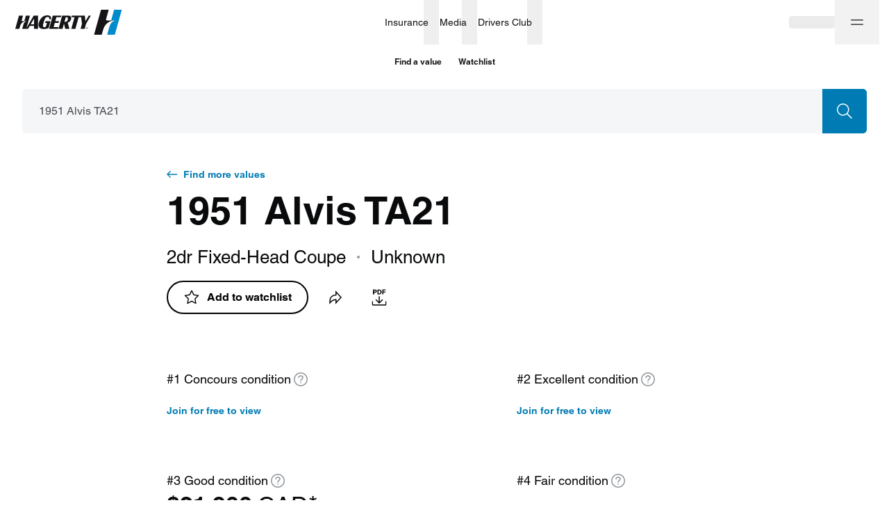

--- FILE ---
content_type: text/css; charset=utf-8
request_url: https://www.hagerty.ca/valuation-tools/_next/static/css/6d0bb46aee8b5afe.css
body_size: 19935
content:
.Col_col-xs-auto__naWYJ{position:relative;width:100%}@media(min-width:0){.Col_col-xs-auto__naWYJ{padding-left:8px;padding-right:8px}}@media(min-width:375px){.Col_col-xs-auto__naWYJ{padding-left:12px;padding-right:12px}}@media(min-width:768px){.Col_col-xs-auto__naWYJ{padding-left:16px;padding-right:16px}}@media(min-width:0){.Col_col-xs-auto__naWYJ{flex-grow:1;flex-basis:0;width:auto;max-width:100%}}.Col_col-xs-1___QILi{position:relative;width:100%}@media(min-width:0){.Col_col-xs-1___QILi{padding-left:8px;padding-right:8px}}@media(min-width:375px){.Col_col-xs-1___QILi{padding-left:12px;padding-right:12px}}@media(min-width:768px){.Col_col-xs-1___QILi{padding-left:16px;padding-right:16px}}@media(min-width:0){.Col_col-xs-1___QILi{flex:0 0 8.3333333333%;max-width:8.3333333333%}}.Col_col-xs-2__h3igk{position:relative;width:100%}@media(min-width:0){.Col_col-xs-2__h3igk{padding-left:8px;padding-right:8px}}@media(min-width:375px){.Col_col-xs-2__h3igk{padding-left:12px;padding-right:12px}}@media(min-width:768px){.Col_col-xs-2__h3igk{padding-left:16px;padding-right:16px}}@media(min-width:0){.Col_col-xs-2__h3igk{flex:0 0 16.6666666667%;max-width:16.6666666667%}}.Col_col-xs-3__bJliy{position:relative;width:100%}@media(min-width:0){.Col_col-xs-3__bJliy{padding-left:8px;padding-right:8px}}@media(min-width:375px){.Col_col-xs-3__bJliy{padding-left:12px;padding-right:12px}}@media(min-width:768px){.Col_col-xs-3__bJliy{padding-left:16px;padding-right:16px}}@media(min-width:0){.Col_col-xs-3__bJliy{flex:0 0 25%;max-width:25%}}.Col_col-xs-4___k1gP{position:relative;width:100%}@media(min-width:0){.Col_col-xs-4___k1gP{padding-left:8px;padding-right:8px}}@media(min-width:375px){.Col_col-xs-4___k1gP{padding-left:12px;padding-right:12px}}@media(min-width:768px){.Col_col-xs-4___k1gP{padding-left:16px;padding-right:16px}}@media(min-width:0){.Col_col-xs-4___k1gP{flex:0 0 33.3333333333%;max-width:33.3333333333%}}.Col_col-xs-5__NZxwN{position:relative;width:100%}@media(min-width:0){.Col_col-xs-5__NZxwN{padding-left:8px;padding-right:8px}}@media(min-width:375px){.Col_col-xs-5__NZxwN{padding-left:12px;padding-right:12px}}@media(min-width:768px){.Col_col-xs-5__NZxwN{padding-left:16px;padding-right:16px}}@media(min-width:0){.Col_col-xs-5__NZxwN{flex:0 0 41.6666666667%;max-width:41.6666666667%}}.Col_col-xs-6__NnKVH{position:relative;width:100%}@media(min-width:0){.Col_col-xs-6__NnKVH{padding-left:8px;padding-right:8px}}@media(min-width:375px){.Col_col-xs-6__NnKVH{padding-left:12px;padding-right:12px}}@media(min-width:768px){.Col_col-xs-6__NnKVH{padding-left:16px;padding-right:16px}}@media(min-width:0){.Col_col-xs-6__NnKVH{flex:0 0 50%;max-width:50%}}.Col_col-xs-7__sDIWj{position:relative;width:100%}@media(min-width:0){.Col_col-xs-7__sDIWj{padding-left:8px;padding-right:8px}}@media(min-width:375px){.Col_col-xs-7__sDIWj{padding-left:12px;padding-right:12px}}@media(min-width:768px){.Col_col-xs-7__sDIWj{padding-left:16px;padding-right:16px}}@media(min-width:0){.Col_col-xs-7__sDIWj{flex:0 0 58.3333333333%;max-width:58.3333333333%}}.Col_col-xs-8__ZUccO{position:relative;width:100%}@media(min-width:0){.Col_col-xs-8__ZUccO{padding-left:8px;padding-right:8px}}@media(min-width:375px){.Col_col-xs-8__ZUccO{padding-left:12px;padding-right:12px}}@media(min-width:768px){.Col_col-xs-8__ZUccO{padding-left:16px;padding-right:16px}}@media(min-width:0){.Col_col-xs-8__ZUccO{flex:0 0 66.6666666667%;max-width:66.6666666667%}}.Col_col-xs-9__W1JLB{position:relative;width:100%}@media(min-width:0){.Col_col-xs-9__W1JLB{padding-left:8px;padding-right:8px}}@media(min-width:375px){.Col_col-xs-9__W1JLB{padding-left:12px;padding-right:12px}}@media(min-width:768px){.Col_col-xs-9__W1JLB{padding-left:16px;padding-right:16px}}@media(min-width:0){.Col_col-xs-9__W1JLB{flex:0 0 75%;max-width:75%}}.Col_col-xs-10__LPoJf{position:relative;width:100%}@media(min-width:0){.Col_col-xs-10__LPoJf{padding-left:8px;padding-right:8px}}@media(min-width:375px){.Col_col-xs-10__LPoJf{padding-left:12px;padding-right:12px}}@media(min-width:768px){.Col_col-xs-10__LPoJf{padding-left:16px;padding-right:16px}}@media(min-width:0){.Col_col-xs-10__LPoJf{flex:0 0 83.3333333333%;max-width:83.3333333333%}}.Col_col-xs-11__WyphX{position:relative;width:100%}@media(min-width:0){.Col_col-xs-11__WyphX{padding-left:8px;padding-right:8px}}@media(min-width:375px){.Col_col-xs-11__WyphX{padding-left:12px;padding-right:12px}}@media(min-width:768px){.Col_col-xs-11__WyphX{padding-left:16px;padding-right:16px}}@media(min-width:0){.Col_col-xs-11__WyphX{flex:0 0 91.6666666667%;max-width:91.6666666667%}}.Col_col-xs-12__JPXuo{position:relative;width:100%}@media(min-width:0){.Col_col-xs-12__JPXuo{padding-left:8px;padding-right:8px}}@media(min-width:375px){.Col_col-xs-12__JPXuo{padding-left:12px;padding-right:12px}}@media(min-width:768px){.Col_col-xs-12__JPXuo{padding-left:16px;padding-right:16px}}@media(min-width:0){.Col_col-xs-12__JPXuo{flex:0 0 100%;max-width:100%}}.Col_col-s-auto__8z7Vt{position:relative;width:100%}@media(min-width:0){.Col_col-s-auto__8z7Vt{padding-left:8px;padding-right:8px}}@media(min-width:375px){.Col_col-s-auto__8z7Vt{padding-left:12px;padding-right:12px}}@media(min-width:768px){.Col_col-s-auto__8z7Vt{padding-left:16px;padding-right:16px}}@media(min-width:375px){.Col_col-s-auto__8z7Vt{flex-grow:1;flex-basis:0;width:auto;max-width:100%}}.Col_col-s-1__BLxI_{position:relative;width:100%}@media(min-width:0){.Col_col-s-1__BLxI_{padding-left:8px;padding-right:8px}}@media(min-width:375px){.Col_col-s-1__BLxI_{padding-left:12px;padding-right:12px}}@media(min-width:768px){.Col_col-s-1__BLxI_{padding-left:16px;padding-right:16px}}@media(min-width:375px){.Col_col-s-1__BLxI_{flex:0 0 8.3333333333%;max-width:8.3333333333%}}.Col_col-s-2__s3PxB{position:relative;width:100%}@media(min-width:0){.Col_col-s-2__s3PxB{padding-left:8px;padding-right:8px}}@media(min-width:375px){.Col_col-s-2__s3PxB{padding-left:12px;padding-right:12px}}@media(min-width:768px){.Col_col-s-2__s3PxB{padding-left:16px;padding-right:16px}}@media(min-width:375px){.Col_col-s-2__s3PxB{flex:0 0 16.6666666667%;max-width:16.6666666667%}}.Col_col-s-3__l4bKx{position:relative;width:100%}@media(min-width:0){.Col_col-s-3__l4bKx{padding-left:8px;padding-right:8px}}@media(min-width:375px){.Col_col-s-3__l4bKx{padding-left:12px;padding-right:12px}}@media(min-width:768px){.Col_col-s-3__l4bKx{padding-left:16px;padding-right:16px}}@media(min-width:375px){.Col_col-s-3__l4bKx{flex:0 0 25%;max-width:25%}}.Col_col-s-4__AO79l{position:relative;width:100%}@media(min-width:0){.Col_col-s-4__AO79l{padding-left:8px;padding-right:8px}}@media(min-width:375px){.Col_col-s-4__AO79l{padding-left:12px;padding-right:12px}}@media(min-width:768px){.Col_col-s-4__AO79l{padding-left:16px;padding-right:16px}}@media(min-width:375px){.Col_col-s-4__AO79l{flex:0 0 33.3333333333%;max-width:33.3333333333%}}.Col_col-s-5__2m5b7{position:relative;width:100%}@media(min-width:0){.Col_col-s-5__2m5b7{padding-left:8px;padding-right:8px}}@media(min-width:375px){.Col_col-s-5__2m5b7{padding-left:12px;padding-right:12px}}@media(min-width:768px){.Col_col-s-5__2m5b7{padding-left:16px;padding-right:16px}}@media(min-width:375px){.Col_col-s-5__2m5b7{flex:0 0 41.6666666667%;max-width:41.6666666667%}}.Col_col-s-6__XOZkH{position:relative;width:100%}@media(min-width:0){.Col_col-s-6__XOZkH{padding-left:8px;padding-right:8px}}@media(min-width:375px){.Col_col-s-6__XOZkH{padding-left:12px;padding-right:12px}}@media(min-width:768px){.Col_col-s-6__XOZkH{padding-left:16px;padding-right:16px}}@media(min-width:375px){.Col_col-s-6__XOZkH{flex:0 0 50%;max-width:50%}}.Col_col-s-7__1t0Ha{position:relative;width:100%}@media(min-width:0){.Col_col-s-7__1t0Ha{padding-left:8px;padding-right:8px}}@media(min-width:375px){.Col_col-s-7__1t0Ha{padding-left:12px;padding-right:12px}}@media(min-width:768px){.Col_col-s-7__1t0Ha{padding-left:16px;padding-right:16px}}@media(min-width:375px){.Col_col-s-7__1t0Ha{flex:0 0 58.3333333333%;max-width:58.3333333333%}}.Col_col-s-8__4vCBp{position:relative;width:100%}@media(min-width:0){.Col_col-s-8__4vCBp{padding-left:8px;padding-right:8px}}@media(min-width:375px){.Col_col-s-8__4vCBp{padding-left:12px;padding-right:12px}}@media(min-width:768px){.Col_col-s-8__4vCBp{padding-left:16px;padding-right:16px}}@media(min-width:375px){.Col_col-s-8__4vCBp{flex:0 0 66.6666666667%;max-width:66.6666666667%}}.Col_col-s-9__ArM4D{position:relative;width:100%}@media(min-width:0){.Col_col-s-9__ArM4D{padding-left:8px;padding-right:8px}}@media(min-width:375px){.Col_col-s-9__ArM4D{padding-left:12px;padding-right:12px}}@media(min-width:768px){.Col_col-s-9__ArM4D{padding-left:16px;padding-right:16px}}@media(min-width:375px){.Col_col-s-9__ArM4D{flex:0 0 75%;max-width:75%}}.Col_col-s-10__aNB94{position:relative;width:100%}@media(min-width:0){.Col_col-s-10__aNB94{padding-left:8px;padding-right:8px}}@media(min-width:375px){.Col_col-s-10__aNB94{padding-left:12px;padding-right:12px}}@media(min-width:768px){.Col_col-s-10__aNB94{padding-left:16px;padding-right:16px}}@media(min-width:375px){.Col_col-s-10__aNB94{flex:0 0 83.3333333333%;max-width:83.3333333333%}}.Col_col-s-11__BGVYw{position:relative;width:100%}@media(min-width:0){.Col_col-s-11__BGVYw{padding-left:8px;padding-right:8px}}@media(min-width:375px){.Col_col-s-11__BGVYw{padding-left:12px;padding-right:12px}}@media(min-width:768px){.Col_col-s-11__BGVYw{padding-left:16px;padding-right:16px}}@media(min-width:375px){.Col_col-s-11__BGVYw{flex:0 0 91.6666666667%;max-width:91.6666666667%}}.Col_col-s-12___dq19{position:relative;width:100%}@media(min-width:0){.Col_col-s-12___dq19{padding-left:8px;padding-right:8px}}@media(min-width:375px){.Col_col-s-12___dq19{padding-left:12px;padding-right:12px}}@media(min-width:768px){.Col_col-s-12___dq19{padding-left:16px;padding-right:16px}}@media(min-width:375px){.Col_col-s-12___dq19{flex:0 0 100%;max-width:100%}}.Col_col-m-auto__u6oTy{position:relative;width:100%}@media(min-width:0){.Col_col-m-auto__u6oTy{padding-left:8px;padding-right:8px}}@media(min-width:375px){.Col_col-m-auto__u6oTy{padding-left:12px;padding-right:12px}}@media(min-width:768px){.Col_col-m-auto__u6oTy{padding-left:16px;padding-right:16px;flex-grow:1;flex-basis:0;width:auto;max-width:100%}}.Col_col-m-1__hYlb9{position:relative;width:100%}@media(min-width:0){.Col_col-m-1__hYlb9{padding-left:8px;padding-right:8px}}@media(min-width:375px){.Col_col-m-1__hYlb9{padding-left:12px;padding-right:12px}}@media(min-width:768px){.Col_col-m-1__hYlb9{padding-left:16px;padding-right:16px;flex:0 0 8.3333333333%;max-width:8.3333333333%}}.Col_col-m-2__4R4sq{position:relative;width:100%}@media(min-width:0){.Col_col-m-2__4R4sq{padding-left:8px;padding-right:8px}}@media(min-width:375px){.Col_col-m-2__4R4sq{padding-left:12px;padding-right:12px}}@media(min-width:768px){.Col_col-m-2__4R4sq{padding-left:16px;padding-right:16px;flex:0 0 16.6666666667%;max-width:16.6666666667%}}.Col_col-m-3__lxKoa{position:relative;width:100%}@media(min-width:0){.Col_col-m-3__lxKoa{padding-left:8px;padding-right:8px}}@media(min-width:375px){.Col_col-m-3__lxKoa{padding-left:12px;padding-right:12px}}@media(min-width:768px){.Col_col-m-3__lxKoa{padding-left:16px;padding-right:16px;flex:0 0 25%;max-width:25%}}.Col_col-m-4__q8OtT{position:relative;width:100%}@media(min-width:0){.Col_col-m-4__q8OtT{padding-left:8px;padding-right:8px}}@media(min-width:375px){.Col_col-m-4__q8OtT{padding-left:12px;padding-right:12px}}@media(min-width:768px){.Col_col-m-4__q8OtT{padding-left:16px;padding-right:16px;flex:0 0 33.3333333333%;max-width:33.3333333333%}}.Col_col-m-5__iO0VO{position:relative;width:100%}@media(min-width:0){.Col_col-m-5__iO0VO{padding-left:8px;padding-right:8px}}@media(min-width:375px){.Col_col-m-5__iO0VO{padding-left:12px;padding-right:12px}}@media(min-width:768px){.Col_col-m-5__iO0VO{padding-left:16px;padding-right:16px;flex:0 0 41.6666666667%;max-width:41.6666666667%}}.Col_col-m-6__3rkDM{position:relative;width:100%}@media(min-width:0){.Col_col-m-6__3rkDM{padding-left:8px;padding-right:8px}}@media(min-width:375px){.Col_col-m-6__3rkDM{padding-left:12px;padding-right:12px}}@media(min-width:768px){.Col_col-m-6__3rkDM{padding-left:16px;padding-right:16px;flex:0 0 50%;max-width:50%}}.Col_col-m-7__vJGPT{position:relative;width:100%}@media(min-width:0){.Col_col-m-7__vJGPT{padding-left:8px;padding-right:8px}}@media(min-width:375px){.Col_col-m-7__vJGPT{padding-left:12px;padding-right:12px}}@media(min-width:768px){.Col_col-m-7__vJGPT{padding-left:16px;padding-right:16px;flex:0 0 58.3333333333%;max-width:58.3333333333%}}.Col_col-m-8__Qd8l1{position:relative;width:100%}@media(min-width:0){.Col_col-m-8__Qd8l1{padding-left:8px;padding-right:8px}}@media(min-width:375px){.Col_col-m-8__Qd8l1{padding-left:12px;padding-right:12px}}@media(min-width:768px){.Col_col-m-8__Qd8l1{padding-left:16px;padding-right:16px;flex:0 0 66.6666666667%;max-width:66.6666666667%}}.Col_col-m-9__Jq3xz{position:relative;width:100%}@media(min-width:0){.Col_col-m-9__Jq3xz{padding-left:8px;padding-right:8px}}@media(min-width:375px){.Col_col-m-9__Jq3xz{padding-left:12px;padding-right:12px}}@media(min-width:768px){.Col_col-m-9__Jq3xz{padding-left:16px;padding-right:16px;flex:0 0 75%;max-width:75%}}.Col_col-m-10__AUtqo{position:relative;width:100%}@media(min-width:0){.Col_col-m-10__AUtqo{padding-left:8px;padding-right:8px}}@media(min-width:375px){.Col_col-m-10__AUtqo{padding-left:12px;padding-right:12px}}@media(min-width:768px){.Col_col-m-10__AUtqo{padding-left:16px;padding-right:16px;flex:0 0 83.3333333333%;max-width:83.3333333333%}}.Col_col-m-11__DqqRQ{position:relative;width:100%}@media(min-width:0){.Col_col-m-11__DqqRQ{padding-left:8px;padding-right:8px}}@media(min-width:375px){.Col_col-m-11__DqqRQ{padding-left:12px;padding-right:12px}}@media(min-width:768px){.Col_col-m-11__DqqRQ{padding-left:16px;padding-right:16px;flex:0 0 91.6666666667%;max-width:91.6666666667%}}.Col_col-m-12__iOrNr{position:relative;width:100%}@media(min-width:0){.Col_col-m-12__iOrNr{padding-left:8px;padding-right:8px}}@media(min-width:375px){.Col_col-m-12__iOrNr{padding-left:12px;padding-right:12px}}@media(min-width:768px){.Col_col-m-12__iOrNr{padding-left:16px;padding-right:16px;flex:0 0 100%;max-width:100%}}.Col_col-ml-auto__tkoDn{position:relative;width:100%}@media(min-width:0){.Col_col-ml-auto__tkoDn{padding-left:8px;padding-right:8px}}@media(min-width:375px){.Col_col-ml-auto__tkoDn{padding-left:12px;padding-right:12px}}@media(min-width:768px){.Col_col-ml-auto__tkoDn{padding-left:16px;padding-right:16px}}@media(min-width:1024px){.Col_col-ml-auto__tkoDn{flex-grow:1;flex-basis:0;width:auto;max-width:100%}}.Col_col-ml-1__8G_OC{position:relative;width:100%}@media(min-width:0){.Col_col-ml-1__8G_OC{padding-left:8px;padding-right:8px}}@media(min-width:375px){.Col_col-ml-1__8G_OC{padding-left:12px;padding-right:12px}}@media(min-width:768px){.Col_col-ml-1__8G_OC{padding-left:16px;padding-right:16px}}@media(min-width:1024px){.Col_col-ml-1__8G_OC{flex:0 0 8.3333333333%;max-width:8.3333333333%}}.Col_col-ml-2__gBHUK{position:relative;width:100%}@media(min-width:0){.Col_col-ml-2__gBHUK{padding-left:8px;padding-right:8px}}@media(min-width:375px){.Col_col-ml-2__gBHUK{padding-left:12px;padding-right:12px}}@media(min-width:768px){.Col_col-ml-2__gBHUK{padding-left:16px;padding-right:16px}}@media(min-width:1024px){.Col_col-ml-2__gBHUK{flex:0 0 16.6666666667%;max-width:16.6666666667%}}.Col_col-ml-3__hxDVQ{position:relative;width:100%}@media(min-width:0){.Col_col-ml-3__hxDVQ{padding-left:8px;padding-right:8px}}@media(min-width:375px){.Col_col-ml-3__hxDVQ{padding-left:12px;padding-right:12px}}@media(min-width:768px){.Col_col-ml-3__hxDVQ{padding-left:16px;padding-right:16px}}@media(min-width:1024px){.Col_col-ml-3__hxDVQ{flex:0 0 25%;max-width:25%}}.Col_col-ml-4___Zk4E{position:relative;width:100%}@media(min-width:0){.Col_col-ml-4___Zk4E{padding-left:8px;padding-right:8px}}@media(min-width:375px){.Col_col-ml-4___Zk4E{padding-left:12px;padding-right:12px}}@media(min-width:768px){.Col_col-ml-4___Zk4E{padding-left:16px;padding-right:16px}}@media(min-width:1024px){.Col_col-ml-4___Zk4E{flex:0 0 33.3333333333%;max-width:33.3333333333%}}.Col_col-ml-5__h2bCK{position:relative;width:100%}@media(min-width:0){.Col_col-ml-5__h2bCK{padding-left:8px;padding-right:8px}}@media(min-width:375px){.Col_col-ml-5__h2bCK{padding-left:12px;padding-right:12px}}@media(min-width:768px){.Col_col-ml-5__h2bCK{padding-left:16px;padding-right:16px}}@media(min-width:1024px){.Col_col-ml-5__h2bCK{flex:0 0 41.6666666667%;max-width:41.6666666667%}}.Col_col-ml-6__FGYS_{position:relative;width:100%}@media(min-width:0){.Col_col-ml-6__FGYS_{padding-left:8px;padding-right:8px}}@media(min-width:375px){.Col_col-ml-6__FGYS_{padding-left:12px;padding-right:12px}}@media(min-width:768px){.Col_col-ml-6__FGYS_{padding-left:16px;padding-right:16px}}@media(min-width:1024px){.Col_col-ml-6__FGYS_{flex:0 0 50%;max-width:50%}}.Col_col-ml-7__Uyuyf{position:relative;width:100%}@media(min-width:0){.Col_col-ml-7__Uyuyf{padding-left:8px;padding-right:8px}}@media(min-width:375px){.Col_col-ml-7__Uyuyf{padding-left:12px;padding-right:12px}}@media(min-width:768px){.Col_col-ml-7__Uyuyf{padding-left:16px;padding-right:16px}}@media(min-width:1024px){.Col_col-ml-7__Uyuyf{flex:0 0 58.3333333333%;max-width:58.3333333333%}}.Col_col-ml-8__WKXtb{position:relative;width:100%}@media(min-width:0){.Col_col-ml-8__WKXtb{padding-left:8px;padding-right:8px}}@media(min-width:375px){.Col_col-ml-8__WKXtb{padding-left:12px;padding-right:12px}}@media(min-width:768px){.Col_col-ml-8__WKXtb{padding-left:16px;padding-right:16px}}@media(min-width:1024px){.Col_col-ml-8__WKXtb{flex:0 0 66.6666666667%;max-width:66.6666666667%}}.Col_col-ml-9__QIf5h{position:relative;width:100%}@media(min-width:0){.Col_col-ml-9__QIf5h{padding-left:8px;padding-right:8px}}@media(min-width:375px){.Col_col-ml-9__QIf5h{padding-left:12px;padding-right:12px}}@media(min-width:768px){.Col_col-ml-9__QIf5h{padding-left:16px;padding-right:16px}}@media(min-width:1024px){.Col_col-ml-9__QIf5h{flex:0 0 75%;max-width:75%}}.Col_col-ml-10__PtcrF{position:relative;width:100%}@media(min-width:0){.Col_col-ml-10__PtcrF{padding-left:8px;padding-right:8px}}@media(min-width:375px){.Col_col-ml-10__PtcrF{padding-left:12px;padding-right:12px}}@media(min-width:768px){.Col_col-ml-10__PtcrF{padding-left:16px;padding-right:16px}}@media(min-width:1024px){.Col_col-ml-10__PtcrF{flex:0 0 83.3333333333%;max-width:83.3333333333%}}.Col_col-ml-11__mB2rx{position:relative;width:100%}@media(min-width:0){.Col_col-ml-11__mB2rx{padding-left:8px;padding-right:8px}}@media(min-width:375px){.Col_col-ml-11__mB2rx{padding-left:12px;padding-right:12px}}@media(min-width:768px){.Col_col-ml-11__mB2rx{padding-left:16px;padding-right:16px}}@media(min-width:1024px){.Col_col-ml-11__mB2rx{flex:0 0 91.6666666667%;max-width:91.6666666667%}}.Col_col-ml-12__wxmXF{position:relative;width:100%}@media(min-width:0){.Col_col-ml-12__wxmXF{padding-left:8px;padding-right:8px}}@media(min-width:375px){.Col_col-ml-12__wxmXF{padding-left:12px;padding-right:12px}}@media(min-width:768px){.Col_col-ml-12__wxmXF{padding-left:16px;padding-right:16px}}@media(min-width:1024px){.Col_col-ml-12__wxmXF{flex:0 0 100%;max-width:100%}}.Col_col-l-auto__GBXsX{position:relative;width:100%}@media(min-width:0){.Col_col-l-auto__GBXsX{padding-left:8px;padding-right:8px}}@media(min-width:375px){.Col_col-l-auto__GBXsX{padding-left:12px;padding-right:12px}}@media(min-width:768px){.Col_col-l-auto__GBXsX{padding-left:16px;padding-right:16px}}@media(min-width:1440px){.Col_col-l-auto__GBXsX{flex-grow:1;flex-basis:0;width:auto;max-width:100%}}.Col_col-l-1__jJdNo{position:relative;width:100%}@media(min-width:0){.Col_col-l-1__jJdNo{padding-left:8px;padding-right:8px}}@media(min-width:375px){.Col_col-l-1__jJdNo{padding-left:12px;padding-right:12px}}@media(min-width:768px){.Col_col-l-1__jJdNo{padding-left:16px;padding-right:16px}}@media(min-width:1440px){.Col_col-l-1__jJdNo{flex:0 0 8.3333333333%;max-width:8.3333333333%}}.Col_col-l-2__mdqCe{position:relative;width:100%}@media(min-width:0){.Col_col-l-2__mdqCe{padding-left:8px;padding-right:8px}}@media(min-width:375px){.Col_col-l-2__mdqCe{padding-left:12px;padding-right:12px}}@media(min-width:768px){.Col_col-l-2__mdqCe{padding-left:16px;padding-right:16px}}@media(min-width:1440px){.Col_col-l-2__mdqCe{flex:0 0 16.6666666667%;max-width:16.6666666667%}}.Col_col-l-3__AUiiP{position:relative;width:100%}@media(min-width:0){.Col_col-l-3__AUiiP{padding-left:8px;padding-right:8px}}@media(min-width:375px){.Col_col-l-3__AUiiP{padding-left:12px;padding-right:12px}}@media(min-width:768px){.Col_col-l-3__AUiiP{padding-left:16px;padding-right:16px}}@media(min-width:1440px){.Col_col-l-3__AUiiP{flex:0 0 25%;max-width:25%}}.Col_col-l-4__G6rr7{position:relative;width:100%}@media(min-width:0){.Col_col-l-4__G6rr7{padding-left:8px;padding-right:8px}}@media(min-width:375px){.Col_col-l-4__G6rr7{padding-left:12px;padding-right:12px}}@media(min-width:768px){.Col_col-l-4__G6rr7{padding-left:16px;padding-right:16px}}@media(min-width:1440px){.Col_col-l-4__G6rr7{flex:0 0 33.3333333333%;max-width:33.3333333333%}}.Col_col-l-5__g1pfe{position:relative;width:100%}@media(min-width:0){.Col_col-l-5__g1pfe{padding-left:8px;padding-right:8px}}@media(min-width:375px){.Col_col-l-5__g1pfe{padding-left:12px;padding-right:12px}}@media(min-width:768px){.Col_col-l-5__g1pfe{padding-left:16px;padding-right:16px}}@media(min-width:1440px){.Col_col-l-5__g1pfe{flex:0 0 41.6666666667%;max-width:41.6666666667%}}.Col_col-l-6__uf7p2{position:relative;width:100%}@media(min-width:0){.Col_col-l-6__uf7p2{padding-left:8px;padding-right:8px}}@media(min-width:375px){.Col_col-l-6__uf7p2{padding-left:12px;padding-right:12px}}@media(min-width:768px){.Col_col-l-6__uf7p2{padding-left:16px;padding-right:16px}}@media(min-width:1440px){.Col_col-l-6__uf7p2{flex:0 0 50%;max-width:50%}}.Col_col-l-7__f7sEt{position:relative;width:100%}@media(min-width:0){.Col_col-l-7__f7sEt{padding-left:8px;padding-right:8px}}@media(min-width:375px){.Col_col-l-7__f7sEt{padding-left:12px;padding-right:12px}}@media(min-width:768px){.Col_col-l-7__f7sEt{padding-left:16px;padding-right:16px}}@media(min-width:1440px){.Col_col-l-7__f7sEt{flex:0 0 58.3333333333%;max-width:58.3333333333%}}.Col_col-l-8__qQ6sh{position:relative;width:100%}@media(min-width:0){.Col_col-l-8__qQ6sh{padding-left:8px;padding-right:8px}}@media(min-width:375px){.Col_col-l-8__qQ6sh{padding-left:12px;padding-right:12px}}@media(min-width:768px){.Col_col-l-8__qQ6sh{padding-left:16px;padding-right:16px}}@media(min-width:1440px){.Col_col-l-8__qQ6sh{flex:0 0 66.6666666667%;max-width:66.6666666667%}}.Col_col-l-9__lHUxw{position:relative;width:100%}@media(min-width:0){.Col_col-l-9__lHUxw{padding-left:8px;padding-right:8px}}@media(min-width:375px){.Col_col-l-9__lHUxw{padding-left:12px;padding-right:12px}}@media(min-width:768px){.Col_col-l-9__lHUxw{padding-left:16px;padding-right:16px}}@media(min-width:1440px){.Col_col-l-9__lHUxw{flex:0 0 75%;max-width:75%}}.Col_col-l-10__s2ouO{position:relative;width:100%}@media(min-width:0){.Col_col-l-10__s2ouO{padding-left:8px;padding-right:8px}}@media(min-width:375px){.Col_col-l-10__s2ouO{padding-left:12px;padding-right:12px}}@media(min-width:768px){.Col_col-l-10__s2ouO{padding-left:16px;padding-right:16px}}@media(min-width:1440px){.Col_col-l-10__s2ouO{flex:0 0 83.3333333333%;max-width:83.3333333333%}}.Col_col-l-11__sErJ2{position:relative;width:100%}@media(min-width:0){.Col_col-l-11__sErJ2{padding-left:8px;padding-right:8px}}@media(min-width:375px){.Col_col-l-11__sErJ2{padding-left:12px;padding-right:12px}}@media(min-width:768px){.Col_col-l-11__sErJ2{padding-left:16px;padding-right:16px}}@media(min-width:1440px){.Col_col-l-11__sErJ2{flex:0 0 91.6666666667%;max-width:91.6666666667%}}.Col_col-l-12__Ik_vZ{position:relative;width:100%}@media(min-width:0){.Col_col-l-12__Ik_vZ{padding-left:8px;padding-right:8px}}@media(min-width:375px){.Col_col-l-12__Ik_vZ{padding-left:12px;padding-right:12px}}@media(min-width:768px){.Col_col-l-12__Ik_vZ{padding-left:16px;padding-right:16px}}@media(min-width:1440px){.Col_col-l-12__Ik_vZ{flex:0 0 100%;max-width:100%}}.Col_col-xl-auto__CB2Me{position:relative;width:100%}@media(min-width:0){.Col_col-xl-auto__CB2Me{padding-left:8px;padding-right:8px}}@media(min-width:375px){.Col_col-xl-auto__CB2Me{padding-left:12px;padding-right:12px}}@media(min-width:768px){.Col_col-xl-auto__CB2Me{padding-left:16px;padding-right:16px}}@media(min-width:1728px){.Col_col-xl-auto__CB2Me{flex-grow:1;flex-basis:0;width:auto;max-width:100%}}.Col_col-xl-1__82nGF{position:relative;width:100%}@media(min-width:0){.Col_col-xl-1__82nGF{padding-left:8px;padding-right:8px}}@media(min-width:375px){.Col_col-xl-1__82nGF{padding-left:12px;padding-right:12px}}@media(min-width:768px){.Col_col-xl-1__82nGF{padding-left:16px;padding-right:16px}}@media(min-width:1728px){.Col_col-xl-1__82nGF{flex:0 0 8.3333333333%;max-width:8.3333333333%}}.Col_col-xl-2__XXSkp{position:relative;width:100%}@media(min-width:0){.Col_col-xl-2__XXSkp{padding-left:8px;padding-right:8px}}@media(min-width:375px){.Col_col-xl-2__XXSkp{padding-left:12px;padding-right:12px}}@media(min-width:768px){.Col_col-xl-2__XXSkp{padding-left:16px;padding-right:16px}}@media(min-width:1728px){.Col_col-xl-2__XXSkp{flex:0 0 16.6666666667%;max-width:16.6666666667%}}.Col_col-xl-3__bWbPo{position:relative;width:100%}@media(min-width:0){.Col_col-xl-3__bWbPo{padding-left:8px;padding-right:8px}}@media(min-width:375px){.Col_col-xl-3__bWbPo{padding-left:12px;padding-right:12px}}@media(min-width:768px){.Col_col-xl-3__bWbPo{padding-left:16px;padding-right:16px}}@media(min-width:1728px){.Col_col-xl-3__bWbPo{flex:0 0 25%;max-width:25%}}.Col_col-xl-4__ImSLl{position:relative;width:100%}@media(min-width:0){.Col_col-xl-4__ImSLl{padding-left:8px;padding-right:8px}}@media(min-width:375px){.Col_col-xl-4__ImSLl{padding-left:12px;padding-right:12px}}@media(min-width:768px){.Col_col-xl-4__ImSLl{padding-left:16px;padding-right:16px}}@media(min-width:1728px){.Col_col-xl-4__ImSLl{flex:0 0 33.3333333333%;max-width:33.3333333333%}}.Col_col-xl-5__i_foG{position:relative;width:100%}@media(min-width:0){.Col_col-xl-5__i_foG{padding-left:8px;padding-right:8px}}@media(min-width:375px){.Col_col-xl-5__i_foG{padding-left:12px;padding-right:12px}}@media(min-width:768px){.Col_col-xl-5__i_foG{padding-left:16px;padding-right:16px}}@media(min-width:1728px){.Col_col-xl-5__i_foG{flex:0 0 41.6666666667%;max-width:41.6666666667%}}.Col_col-xl-6__fdUVt{position:relative;width:100%}@media(min-width:0){.Col_col-xl-6__fdUVt{padding-left:8px;padding-right:8px}}@media(min-width:375px){.Col_col-xl-6__fdUVt{padding-left:12px;padding-right:12px}}@media(min-width:768px){.Col_col-xl-6__fdUVt{padding-left:16px;padding-right:16px}}@media(min-width:1728px){.Col_col-xl-6__fdUVt{flex:0 0 50%;max-width:50%}}.Col_col-xl-7__Sas8w{position:relative;width:100%}@media(min-width:0){.Col_col-xl-7__Sas8w{padding-left:8px;padding-right:8px}}@media(min-width:375px){.Col_col-xl-7__Sas8w{padding-left:12px;padding-right:12px}}@media(min-width:768px){.Col_col-xl-7__Sas8w{padding-left:16px;padding-right:16px}}@media(min-width:1728px){.Col_col-xl-7__Sas8w{flex:0 0 58.3333333333%;max-width:58.3333333333%}}.Col_col-xl-8__9v3iO{position:relative;width:100%}@media(min-width:0){.Col_col-xl-8__9v3iO{padding-left:8px;padding-right:8px}}@media(min-width:375px){.Col_col-xl-8__9v3iO{padding-left:12px;padding-right:12px}}@media(min-width:768px){.Col_col-xl-8__9v3iO{padding-left:16px;padding-right:16px}}@media(min-width:1728px){.Col_col-xl-8__9v3iO{flex:0 0 66.6666666667%;max-width:66.6666666667%}}.Col_col-xl-9__iluLi{position:relative;width:100%}@media(min-width:0){.Col_col-xl-9__iluLi{padding-left:8px;padding-right:8px}}@media(min-width:375px){.Col_col-xl-9__iluLi{padding-left:12px;padding-right:12px}}@media(min-width:768px){.Col_col-xl-9__iluLi{padding-left:16px;padding-right:16px}}@media(min-width:1728px){.Col_col-xl-9__iluLi{flex:0 0 75%;max-width:75%}}.Col_col-xl-10__jaP4Q{position:relative;width:100%}@media(min-width:0){.Col_col-xl-10__jaP4Q{padding-left:8px;padding-right:8px}}@media(min-width:375px){.Col_col-xl-10__jaP4Q{padding-left:12px;padding-right:12px}}@media(min-width:768px){.Col_col-xl-10__jaP4Q{padding-left:16px;padding-right:16px}}@media(min-width:1728px){.Col_col-xl-10__jaP4Q{flex:0 0 83.3333333333%;max-width:83.3333333333%}}.Col_col-xl-11__diZeC{position:relative;width:100%}@media(min-width:0){.Col_col-xl-11__diZeC{padding-left:8px;padding-right:8px}}@media(min-width:375px){.Col_col-xl-11__diZeC{padding-left:12px;padding-right:12px}}@media(min-width:768px){.Col_col-xl-11__diZeC{padding-left:16px;padding-right:16px}}@media(min-width:1728px){.Col_col-xl-11__diZeC{flex:0 0 91.6666666667%;max-width:91.6666666667%}}.Col_col-xl-12__fruG6{position:relative;width:100%}@media(min-width:0){.Col_col-xl-12__fruG6{padding-left:8px;padding-right:8px}}@media(min-width:375px){.Col_col-xl-12__fruG6{padding-left:12px;padding-right:12px}}@media(min-width:768px){.Col_col-xl-12__fruG6{padding-left:16px;padding-right:16px}}@media(min-width:1728px){.Col_col-xl-12__fruG6{flex:0 0 100%;max-width:100%}}.Col_col-ng-xs-auto__OUtvg{position:relative;width:100%}@media(min-width:0){.Col_col-ng-xs-auto__OUtvg{flex-grow:1;flex-basis:0;width:auto;max-width:100%}}.Col_col-ng-xs-1__zUmO5{position:relative;width:100%}@media(min-width:0){.Col_col-ng-xs-1__zUmO5{flex:0 0 8.3333333333%;max-width:8.3333333333%}}.Col_col-ng-xs-2___gNmO{position:relative;width:100%}@media(min-width:0){.Col_col-ng-xs-2___gNmO{flex:0 0 16.6666666667%;max-width:16.6666666667%}}.Col_col-ng-xs-3__wj5H9{position:relative;width:100%}@media(min-width:0){.Col_col-ng-xs-3__wj5H9{flex:0 0 25%;max-width:25%}}.Col_col-ng-xs-4__YrwB7{position:relative;width:100%}@media(min-width:0){.Col_col-ng-xs-4__YrwB7{flex:0 0 33.3333333333%;max-width:33.3333333333%}}.Col_col-ng-xs-5__u13ee{position:relative;width:100%}@media(min-width:0){.Col_col-ng-xs-5__u13ee{flex:0 0 41.6666666667%;max-width:41.6666666667%}}.Col_col-ng-xs-6__sh37_{position:relative;width:100%}@media(min-width:0){.Col_col-ng-xs-6__sh37_{flex:0 0 50%;max-width:50%}}.Col_col-ng-xs-7__pEaVE{position:relative;width:100%}@media(min-width:0){.Col_col-ng-xs-7__pEaVE{flex:0 0 58.3333333333%;max-width:58.3333333333%}}.Col_col-ng-xs-8__QvzNK{position:relative;width:100%}@media(min-width:0){.Col_col-ng-xs-8__QvzNK{flex:0 0 66.6666666667%;max-width:66.6666666667%}}.Col_col-ng-xs-9__GyRiw{position:relative;width:100%}@media(min-width:0){.Col_col-ng-xs-9__GyRiw{flex:0 0 75%;max-width:75%}}.Col_col-ng-xs-10__D4HUf{position:relative;width:100%}@media(min-width:0){.Col_col-ng-xs-10__D4HUf{flex:0 0 83.3333333333%;max-width:83.3333333333%}}.Col_col-ng-xs-11__spx_W{position:relative;width:100%}@media(min-width:0){.Col_col-ng-xs-11__spx_W{flex:0 0 91.6666666667%;max-width:91.6666666667%}}.Col_col-ng-xs-12__mQWvy{position:relative;width:100%}@media(min-width:0){.Col_col-ng-xs-12__mQWvy{flex:0 0 100%;max-width:100%}}.Col_col-ng-s-auto__reIrG{position:relative;width:100%}@media(min-width:375px){.Col_col-ng-s-auto__reIrG{flex-grow:1;flex-basis:0;width:auto;max-width:100%}}.Col_col-ng-s-1__O7ECm{position:relative;width:100%}@media(min-width:375px){.Col_col-ng-s-1__O7ECm{flex:0 0 8.3333333333%;max-width:8.3333333333%}}.Col_col-ng-s-2__JNmHk{position:relative;width:100%}@media(min-width:375px){.Col_col-ng-s-2__JNmHk{flex:0 0 16.6666666667%;max-width:16.6666666667%}}.Col_col-ng-s-3__CQwMK{position:relative;width:100%}@media(min-width:375px){.Col_col-ng-s-3__CQwMK{flex:0 0 25%;max-width:25%}}.Col_col-ng-s-4__lJnaE{position:relative;width:100%}@media(min-width:375px){.Col_col-ng-s-4__lJnaE{flex:0 0 33.3333333333%;max-width:33.3333333333%}}.Col_col-ng-s-5__aKADK{position:relative;width:100%}@media(min-width:375px){.Col_col-ng-s-5__aKADK{flex:0 0 41.6666666667%;max-width:41.6666666667%}}.Col_col-ng-s-6__AfiGY{position:relative;width:100%}@media(min-width:375px){.Col_col-ng-s-6__AfiGY{flex:0 0 50%;max-width:50%}}.Col_col-ng-s-7__r_jgU{position:relative;width:100%}@media(min-width:375px){.Col_col-ng-s-7__r_jgU{flex:0 0 58.3333333333%;max-width:58.3333333333%}}.Col_col-ng-s-8__5LfWl{position:relative;width:100%}@media(min-width:375px){.Col_col-ng-s-8__5LfWl{flex:0 0 66.6666666667%;max-width:66.6666666667%}}.Col_col-ng-s-9__LoABW{position:relative;width:100%}@media(min-width:375px){.Col_col-ng-s-9__LoABW{flex:0 0 75%;max-width:75%}}.Col_col-ng-s-10__sOqZn{position:relative;width:100%}@media(min-width:375px){.Col_col-ng-s-10__sOqZn{flex:0 0 83.3333333333%;max-width:83.3333333333%}}.Col_col-ng-s-11__afgay{position:relative;width:100%}@media(min-width:375px){.Col_col-ng-s-11__afgay{flex:0 0 91.6666666667%;max-width:91.6666666667%}}.Col_col-ng-s-12__QiyLw{position:relative;width:100%}@media(min-width:375px){.Col_col-ng-s-12__QiyLw{flex:0 0 100%;max-width:100%}}.Col_col-ng-m-auto__wk34n{position:relative;width:100%}@media(min-width:768px){.Col_col-ng-m-auto__wk34n{flex-grow:1;flex-basis:0;width:auto;max-width:100%}}.Col_col-ng-m-1__Y5dRf{position:relative;width:100%}@media(min-width:768px){.Col_col-ng-m-1__Y5dRf{flex:0 0 8.3333333333%;max-width:8.3333333333%}}.Col_col-ng-m-2__8Crof{position:relative;width:100%}@media(min-width:768px){.Col_col-ng-m-2__8Crof{flex:0 0 16.6666666667%;max-width:16.6666666667%}}.Col_col-ng-m-3__rqPr_{position:relative;width:100%}@media(min-width:768px){.Col_col-ng-m-3__rqPr_{flex:0 0 25%;max-width:25%}}.Col_col-ng-m-4__BFTD_{position:relative;width:100%}@media(min-width:768px){.Col_col-ng-m-4__BFTD_{flex:0 0 33.3333333333%;max-width:33.3333333333%}}.Col_col-ng-m-5__4zyLo{position:relative;width:100%}@media(min-width:768px){.Col_col-ng-m-5__4zyLo{flex:0 0 41.6666666667%;max-width:41.6666666667%}}.Col_col-ng-m-6__aXpNl{position:relative;width:100%}@media(min-width:768px){.Col_col-ng-m-6__aXpNl{flex:0 0 50%;max-width:50%}}.Col_col-ng-m-7__DCESF{position:relative;width:100%}@media(min-width:768px){.Col_col-ng-m-7__DCESF{flex:0 0 58.3333333333%;max-width:58.3333333333%}}.Col_col-ng-m-8__bG0aZ{position:relative;width:100%}@media(min-width:768px){.Col_col-ng-m-8__bG0aZ{flex:0 0 66.6666666667%;max-width:66.6666666667%}}.Col_col-ng-m-9__Nw1rx{position:relative;width:100%}@media(min-width:768px){.Col_col-ng-m-9__Nw1rx{flex:0 0 75%;max-width:75%}}.Col_col-ng-m-10__Kyma5{position:relative;width:100%}@media(min-width:768px){.Col_col-ng-m-10__Kyma5{flex:0 0 83.3333333333%;max-width:83.3333333333%}}.Col_col-ng-m-11__VnN3O{position:relative;width:100%}@media(min-width:768px){.Col_col-ng-m-11__VnN3O{flex:0 0 91.6666666667%;max-width:91.6666666667%}}.Col_col-ng-m-12__Ok7PY{position:relative;width:100%}@media(min-width:768px){.Col_col-ng-m-12__Ok7PY{flex:0 0 100%;max-width:100%}}.Col_col-ng-ml-auto__yJPPz{position:relative;width:100%}@media(min-width:1024px){.Col_col-ng-ml-auto__yJPPz{flex-grow:1;flex-basis:0;width:auto;max-width:100%}}.Col_col-ng-ml-1__EPwq9{position:relative;width:100%}@media(min-width:1024px){.Col_col-ng-ml-1__EPwq9{flex:0 0 8.3333333333%;max-width:8.3333333333%}}.Col_col-ng-ml-2__VDSRk{position:relative;width:100%}@media(min-width:1024px){.Col_col-ng-ml-2__VDSRk{flex:0 0 16.6666666667%;max-width:16.6666666667%}}.Col_col-ng-ml-3__FUYa_{position:relative;width:100%}@media(min-width:1024px){.Col_col-ng-ml-3__FUYa_{flex:0 0 25%;max-width:25%}}.Col_col-ng-ml-4__HZp6T{position:relative;width:100%}@media(min-width:1024px){.Col_col-ng-ml-4__HZp6T{flex:0 0 33.3333333333%;max-width:33.3333333333%}}.Col_col-ng-ml-5__U1jId{position:relative;width:100%}@media(min-width:1024px){.Col_col-ng-ml-5__U1jId{flex:0 0 41.6666666667%;max-width:41.6666666667%}}.Col_col-ng-ml-6__HHJFI{position:relative;width:100%}@media(min-width:1024px){.Col_col-ng-ml-6__HHJFI{flex:0 0 50%;max-width:50%}}.Col_col-ng-ml-7__tU7P1{position:relative;width:100%}@media(min-width:1024px){.Col_col-ng-ml-7__tU7P1{flex:0 0 58.3333333333%;max-width:58.3333333333%}}.Col_col-ng-ml-8__riK66{position:relative;width:100%}@media(min-width:1024px){.Col_col-ng-ml-8__riK66{flex:0 0 66.6666666667%;max-width:66.6666666667%}}.Col_col-ng-ml-9__TqmgG{position:relative;width:100%}@media(min-width:1024px){.Col_col-ng-ml-9__TqmgG{flex:0 0 75%;max-width:75%}}.Col_col-ng-ml-10__DcAq3{position:relative;width:100%}@media(min-width:1024px){.Col_col-ng-ml-10__DcAq3{flex:0 0 83.3333333333%;max-width:83.3333333333%}}.Col_col-ng-ml-11__Wt4lg{position:relative;width:100%}@media(min-width:1024px){.Col_col-ng-ml-11__Wt4lg{flex:0 0 91.6666666667%;max-width:91.6666666667%}}.Col_col-ng-ml-12__NCPiD{position:relative;width:100%}@media(min-width:1024px){.Col_col-ng-ml-12__NCPiD{flex:0 0 100%;max-width:100%}}.Col_col-ng-l-auto__I_DmO{position:relative;width:100%}@media(min-width:1440px){.Col_col-ng-l-auto__I_DmO{flex-grow:1;flex-basis:0;width:auto;max-width:100%}}.Col_col-ng-l-1__G5hkk{position:relative;width:100%}@media(min-width:1440px){.Col_col-ng-l-1__G5hkk{flex:0 0 8.3333333333%;max-width:8.3333333333%}}.Col_col-ng-l-2__5pWzV{position:relative;width:100%}@media(min-width:1440px){.Col_col-ng-l-2__5pWzV{flex:0 0 16.6666666667%;max-width:16.6666666667%}}.Col_col-ng-l-3__2Lflz{position:relative;width:100%}@media(min-width:1440px){.Col_col-ng-l-3__2Lflz{flex:0 0 25%;max-width:25%}}.Col_col-ng-l-4__WtrKD{position:relative;width:100%}@media(min-width:1440px){.Col_col-ng-l-4__WtrKD{flex:0 0 33.3333333333%;max-width:33.3333333333%}}.Col_col-ng-l-5__5nyYj{position:relative;width:100%}@media(min-width:1440px){.Col_col-ng-l-5__5nyYj{flex:0 0 41.6666666667%;max-width:41.6666666667%}}.Col_col-ng-l-6__bxgTd{position:relative;width:100%}@media(min-width:1440px){.Col_col-ng-l-6__bxgTd{flex:0 0 50%;max-width:50%}}.Col_col-ng-l-7__QeF9X{position:relative;width:100%}@media(min-width:1440px){.Col_col-ng-l-7__QeF9X{flex:0 0 58.3333333333%;max-width:58.3333333333%}}.Col_col-ng-l-8__bSwIK{position:relative;width:100%}@media(min-width:1440px){.Col_col-ng-l-8__bSwIK{flex:0 0 66.6666666667%;max-width:66.6666666667%}}.Col_col-ng-l-9__g5m_q{position:relative;width:100%}@media(min-width:1440px){.Col_col-ng-l-9__g5m_q{flex:0 0 75%;max-width:75%}}.Col_col-ng-l-10__QsWBR{position:relative;width:100%}@media(min-width:1440px){.Col_col-ng-l-10__QsWBR{flex:0 0 83.3333333333%;max-width:83.3333333333%}}.Col_col-ng-l-11__F4pNY{position:relative;width:100%}@media(min-width:1440px){.Col_col-ng-l-11__F4pNY{flex:0 0 91.6666666667%;max-width:91.6666666667%}}.Col_col-ng-l-12__6OrN9{position:relative;width:100%}@media(min-width:1440px){.Col_col-ng-l-12__6OrN9{flex:0 0 100%;max-width:100%}}.Col_col-ng-xl-auto__BiMnO{position:relative;width:100%}@media(min-width:1728px){.Col_col-ng-xl-auto__BiMnO{flex-grow:1;flex-basis:0;width:auto;max-width:100%}}.Col_col-ng-xl-1__Nt4Ku{position:relative;width:100%}@media(min-width:1728px){.Col_col-ng-xl-1__Nt4Ku{flex:0 0 8.3333333333%;max-width:8.3333333333%}}.Col_col-ng-xl-2__Yoqsu{position:relative;width:100%}@media(min-width:1728px){.Col_col-ng-xl-2__Yoqsu{flex:0 0 16.6666666667%;max-width:16.6666666667%}}.Col_col-ng-xl-3__VyLFR{position:relative;width:100%}@media(min-width:1728px){.Col_col-ng-xl-3__VyLFR{flex:0 0 25%;max-width:25%}}.Col_col-ng-xl-4__jWaRW{position:relative;width:100%}@media(min-width:1728px){.Col_col-ng-xl-4__jWaRW{flex:0 0 33.3333333333%;max-width:33.3333333333%}}.Col_col-ng-xl-5__hkCqs{position:relative;width:100%}@media(min-width:1728px){.Col_col-ng-xl-5__hkCqs{flex:0 0 41.6666666667%;max-width:41.6666666667%}}.Col_col-ng-xl-6__6a_u3{position:relative;width:100%}@media(min-width:1728px){.Col_col-ng-xl-6__6a_u3{flex:0 0 50%;max-width:50%}}.Col_col-ng-xl-7__Tl6xM{position:relative;width:100%}@media(min-width:1728px){.Col_col-ng-xl-7__Tl6xM{flex:0 0 58.3333333333%;max-width:58.3333333333%}}.Col_col-ng-xl-8__PO7ja{position:relative;width:100%}@media(min-width:1728px){.Col_col-ng-xl-8__PO7ja{flex:0 0 66.6666666667%;max-width:66.6666666667%}}.Col_col-ng-xl-9__KE61H{position:relative;width:100%}@media(min-width:1728px){.Col_col-ng-xl-9__KE61H{flex:0 0 75%;max-width:75%}}.Col_col-ng-xl-10__gZCTo{position:relative;width:100%}@media(min-width:1728px){.Col_col-ng-xl-10__gZCTo{flex:0 0 83.3333333333%;max-width:83.3333333333%}}.Col_col-ng-xl-11___4C8N{position:relative;width:100%}@media(min-width:1728px){.Col_col-ng-xl-11___4C8N{flex:0 0 91.6666666667%;max-width:91.6666666667%}}.Col_col-ng-xl-12__Yiusw{position:relative;width:100%}@media(min-width:1728px){.Col_col-ng-xl-12__Yiusw{flex:0 0 100%;max-width:100%}}@media(min-width:0){.Col_offset-xs-0__UIq3D{margin-left:0}.Col_offset-xs-1__gjGxy{margin-left:8.3333333333%}.Col_offset-xs-2__tDSPv{margin-left:16.6666666667%}.Col_offset-xs-3__ucNM8{margin-left:25%}.Col_offset-xs-4__MR6I_{margin-left:33.3333333333%}.Col_offset-xs-5__j6Tau{margin-left:41.6666666667%}.Col_offset-xs-6__utsXq{margin-left:50%}.Col_offset-xs-7__Fax8Y{margin-left:58.3333333333%}.Col_offset-xs-8__d5G_y{margin-left:66.6666666667%}.Col_offset-xs-9__YcutA{margin-left:75%}.Col_offset-xs-10__uGzuU{margin-left:83.3333333333%}.Col_offset-xs-11__63hX1{margin-left:91.6666666667%}}@media(min-width:375px){.Col_offset-s-0__C7SJg{margin-left:0}.Col_offset-s-1__VWfr4{margin-left:8.3333333333%}.Col_offset-s-2__YLTOA{margin-left:16.6666666667%}.Col_offset-s-3__iY8__{margin-left:25%}.Col_offset-s-4__RzU94{margin-left:33.3333333333%}.Col_offset-s-5__OPsWn{margin-left:41.6666666667%}.Col_offset-s-6__7RL_W{margin-left:50%}.Col_offset-s-7__7X7ES{margin-left:58.3333333333%}.Col_offset-s-8__33mls{margin-left:66.6666666667%}.Col_offset-s-9__1tg3v{margin-left:75%}.Col_offset-s-10__0Jc6Y{margin-left:83.3333333333%}.Col_offset-s-11__3YvY2{margin-left:91.6666666667%}}@media(min-width:768px){.Col_offset-m-0__gqt9u{margin-left:0}.Col_offset-m-1__Q1aJX{margin-left:8.3333333333%}.Col_offset-m-2___RDd_{margin-left:16.6666666667%}.Col_offset-m-3___02EL{margin-left:25%}.Col_offset-m-4__y92fu{margin-left:33.3333333333%}.Col_offset-m-5__2gcsx{margin-left:41.6666666667%}.Col_offset-m-6__Ljvou{margin-left:50%}.Col_offset-m-7__S0Jvt{margin-left:58.3333333333%}.Col_offset-m-8__tYwyW{margin-left:66.6666666667%}.Col_offset-m-9__8aVwS{margin-left:75%}.Col_offset-m-10__0niKh{margin-left:83.3333333333%}.Col_offset-m-11__hvzd7{margin-left:91.6666666667%}}@media(min-width:1024px){.Col_offset-ml-0__RfmZ5{margin-left:0}.Col_offset-ml-1__IT78e{margin-left:8.3333333333%}.Col_offset-ml-2__30SGL{margin-left:16.6666666667%}.Col_offset-ml-3__fNpLN{margin-left:25%}.Col_offset-ml-4__w04iP{margin-left:33.3333333333%}.Col_offset-ml-5__WPVHG{margin-left:41.6666666667%}.Col_offset-ml-6__D7zqw{margin-left:50%}.Col_offset-ml-7__LCL00{margin-left:58.3333333333%}.Col_offset-ml-8__6kis4{margin-left:66.6666666667%}.Col_offset-ml-9__sYDXN{margin-left:75%}.Col_offset-ml-10__wsQib{margin-left:83.3333333333%}.Col_offset-ml-11__vYYNu{margin-left:91.6666666667%}}@media(min-width:1440px){.Col_offset-l-0__7E9dG{margin-left:0}.Col_offset-l-1__yvUJD{margin-left:8.3333333333%}.Col_offset-l-2__naKcY{margin-left:16.6666666667%}.Col_offset-l-3__t31Xh{margin-left:25%}.Col_offset-l-4__KmPDv{margin-left:33.3333333333%}.Col_offset-l-5__qaGXM{margin-left:41.6666666667%}.Col_offset-l-6__9COdD{margin-left:50%}.Col_offset-l-7__CCAJ6{margin-left:58.3333333333%}.Col_offset-l-8__LR_gS{margin-left:66.6666666667%}.Col_offset-l-9__Ft0Jv{margin-left:75%}.Col_offset-l-10__Y0Ndu{margin-left:83.3333333333%}.Col_offset-l-11__QF_Ho{margin-left:91.6666666667%}}@media(min-width:1728px){.Col_offset-xl-0__e9ywm{margin-left:0}.Col_offset-xl-1__2Tb31{margin-left:8.3333333333%}.Col_offset-xl-2__oR0_L{margin-left:16.6666666667%}.Col_offset-xl-3__SyC_O{margin-left:25%}.Col_offset-xl-4__ziCVQ{margin-left:33.3333333333%}.Col_offset-xl-5__M0Uu4{margin-left:41.6666666667%}.Col_offset-xl-6__6amAe{margin-left:50%}.Col_offset-xl-7__OgjYW{margin-left:58.3333333333%}.Col_offset-xl-8__NPHd9{margin-left:66.6666666667%}.Col_offset-xl-9__lUm3r{margin-left:75%}.Col_offset-xl-10__uuOUr{margin-left:83.3333333333%}.Col_offset-xl-11__xOpu4{margin-left:91.6666666667%}}.Container_container__9nOg8{width:100%;max-width:1728px;margin-left:auto;margin-right:auto}@media(min-width:0){.Container_container__9nOg8{padding-left:16px;padding-right:16px}}@media(min-width:375px){.Container_container__9nOg8{padding-left:24px;padding-right:24px}}@media(min-width:768px){.Container_container__9nOg8{padding-left:32px;padding-right:32px}}@media(min-width:1440px){.Container_container__9nOg8{padding-left:64px;padding-right:64px}}.Row_rowWithGutter__3S79G,.Row_row__FM0Gl{display:flex;flex-wrap:wrap}@media(min-width:0){.Row_rowWithGutter__3S79G{margin-left:-8px;margin-right:-8px}}@media(min-width:375px){.Row_rowWithGutter__3S79G{margin-left:-12px;margin-right:-12px}}@media(min-width:768px){.Row_rowWithGutter__3S79G{margin-left:-16px;margin-right:-16px}}@media(min-width:0){.Row_row--align-xs-left__UlQRy{justify-content:left}.Row_row--align-xs-center__kWkcR{justify-content:center}.Row_row--align-xs-right__QZoFW{justify-content:flex-end}.Row_row--align-xs-between____mM1{justify-content:space-between}.Row_row--align-xs-around__hLbq8{justify-content:space-around}.Row_row--align-xs-evenly__WnKcq{justify-content:space-evenly}}@media(min-width:375px){.Row_row--align-s-left__0IPNM{justify-content:left}.Row_row--align-s-center__qvNx6{justify-content:center}.Row_row--align-s-right__Wztog{justify-content:flex-end}.Row_row--align-s-between___U_aB{justify-content:space-between}.Row_row--align-s-around__cZRJV{justify-content:space-around}.Row_row--align-s-evenly__OjOa1{justify-content:space-evenly}}@media(min-width:768px){.Row_row--align-m-left__42fJI{justify-content:left}.Row_row--align-m-center__9nuNk{justify-content:center}.Row_row--align-m-right__7uKD_{justify-content:flex-end}.Row_row--align-m-between__l7VRQ{justify-content:space-between}.Row_row--align-m-around__ypzkK{justify-content:space-around}.Row_row--align-m-evenly__OSOt1{justify-content:space-evenly}}@media(min-width:1024px){.Row_row--align-ml-left__hNbIY{justify-content:left}.Row_row--align-ml-center__Z4cJu{justify-content:center}.Row_row--align-ml-right__Bu5nf{justify-content:flex-end}.Row_row--align-ml-between__C5RC4{justify-content:space-between}.Row_row--align-ml-around__pqlVE{justify-content:space-around}.Row_row--align-ml-evenly__gJ3K3{justify-content:space-evenly}}@media(min-width:1440px){.Row_row--align-l-left__51b3F{justify-content:left}.Row_row--align-l-center__8TGAC{justify-content:center}.Row_row--align-l-right__BHSnm{justify-content:flex-end}.Row_row--align-l-between__B_GP9{justify-content:space-between}.Row_row--align-l-around___9XmD{justify-content:space-around}.Row_row--align-l-evenly__ljMGz{justify-content:space-evenly}}@media(min-width:1728px){.Row_row--align-xl-left___dfOB{justify-content:left}.Row_row--align-xl-center__TdJZs{justify-content:center}.Row_row--align-xl-right__cuOFh{justify-content:flex-end}.Row_row--align-xl-between__LesG9{justify-content:space-between}.Row_row--align-xl-around__hKnWV{justify-content:space-around}.Row_row--align-xl-evenly__xVxxA{justify-content:space-evenly}}:where(.hg-primarynav,.hg-global-footer,.hg-secondarynav){all:unset}:where(.hg-primarynav,.hg-global-footer,.hg-secondarynav) *,:where(.hg-primarynav,.hg-global-footer,.hg-secondarynav) :after,:where(.hg-primarynav,.hg-global-footer,.hg-secondarynav) :before{box-sizing:border-box}:where(.hg-primarynav,.hg-global-footer,.hg-secondarynav) abbr,:where(.hg-primarynav,.hg-global-footer,.hg-secondarynav) blockquote,:where(.hg-primarynav,.hg-global-footer,.hg-secondarynav) button,:where(.hg-primarynav,.hg-global-footer,.hg-secondarynav) dd,:where(.hg-primarynav,.hg-global-footer,.hg-secondarynav) dl,:where(.hg-primarynav,.hg-global-footer,.hg-secondarynav) dt,:where(.hg-primarynav,.hg-global-footer,.hg-secondarynav) fieldset,:where(.hg-primarynav,.hg-global-footer,.hg-secondarynav) figure,:where(.hg-primarynav,.hg-global-footer,.hg-secondarynav) form,:where(.hg-primarynav,.hg-global-footer,.hg-secondarynav) h1,:where(.hg-primarynav,.hg-global-footer,.hg-secondarynav) h2,:where(.hg-primarynav,.hg-global-footer,.hg-secondarynav) h3,:where(.hg-primarynav,.hg-global-footer,.hg-secondarynav) h4,:where(.hg-primarynav,.hg-global-footer,.hg-secondarynav) h5,:where(.hg-primarynav,.hg-global-footer,.hg-secondarynav) h6,:where(.hg-primarynav,.hg-global-footer,.hg-secondarynav) hgroup,:where(.hg-primarynav,.hg-global-footer,.hg-secondarynav) input,:where(.hg-primarynav,.hg-global-footer,.hg-secondarynav) legend,:where(.hg-primarynav,.hg-global-footer,.hg-secondarynav) li,:where(.hg-primarynav,.hg-global-footer,.hg-secondarynav) ol,:where(.hg-primarynav,.hg-global-footer,.hg-secondarynav) p,:where(.hg-primarynav,.hg-global-footer,.hg-secondarynav) pre,:where(.hg-primarynav,.hg-global-footer,.hg-secondarynav) ul{margin:0;padding:0}:where(.hg-primarynav,.hg-global-footer,.hg-secondarynav) address,:where(.hg-primarynav,.hg-global-footer,.hg-secondarynav) caption,:where(.hg-primarynav,.hg-global-footer,.hg-secondarynav) code,:where(.hg-primarynav,.hg-global-footer,.hg-secondarynav) figcaption,:where(.hg-primarynav,.hg-global-footer,.hg-secondarynav) pre,:where(.hg-primarynav,.hg-global-footer,.hg-secondarynav) th{font-size:1em;font-weight:400;font-style:normal}:where(.hg-primarynav,.hg-global-footer,.hg-secondarynav) fieldset,:where(.hg-primarynav,.hg-global-footer,.hg-secondarynav) iframe{border:0}:where(.hg-primarynav,.hg-global-footer,.hg-secondarynav) caption,:where(.hg-primarynav,.hg-global-footer,.hg-secondarynav) th{text-align:left}:where(.hg-primarynav,.hg-global-footer,.hg-secondarynav) table{border-collapse:collapse;border-spacing:0}:where(.hg-primarynav,.hg-global-footer,.hg-secondarynav) details,:where(.hg-primarynav,.hg-global-footer,.hg-secondarynav) main,:where(.hg-primarynav,.hg-global-footer,.hg-secondarynav) summary{display:block}:where(.hg-primarynav,.hg-global-footer,.hg-secondarynav) audio,:where(.hg-primarynav,.hg-global-footer,.hg-secondarynav) canvas,:where(.hg-primarynav,.hg-global-footer,.hg-secondarynav) progress,:where(.hg-primarynav,.hg-global-footer,.hg-secondarynav) video{vertical-align:baseline}:where(.hg-primarynav,.hg-global-footer,.hg-secondarynav) svg{vertical-align:middle}:where(.hg-primarynav,.hg-global-footer,.hg-secondarynav) button{background:none;border:0;box-sizing:content-box;color:inherit;cursor:pointer;font:inherit;line-height:inherit;overflow:visible;vertical-align:inherit}:where(.hg-primarynav,.hg-global-footer,.hg-secondarynav) button:disabled{cursor:default}:where(.hg-primarynav,.hg-global-footer,.hg-secondarynav) a{text-decoration:none}:where(.hg-primarynav,.hg-global-footer,.hg-secondarynav) :focus-visible{outline:2px solid var(--hg-globalnav-focus-color);outline-offset:var(--hg-globalnav-focus-offset)}:where(.hg-primarynav,.hg-global-footer,.hg-secondarynav) ::-moz-focus-inner{border:0;padding:0}:root{--primarynav-background-opened:#fff;--primarynav-background-opened-dark:#151518;--hg-globalnav-focus-color:#068dca;--hg-globalnav-focus-offset:1px}@media print{.hg-primarynav{display:none}}html{--primarynav-height:64px}.hg-primarynav{--primarynav-flyout-close-delay:0.12s;--primarynav-flyout-link-opacity-duration:0.5s;--primarynav-flyout-spacing:100px;--primarynav-flyout-color-hover:#068dca;--primarynav-next-flyout-height:0px;--primarynav-previous-flyout-height:0px;--primarynav-height:64px;--primarynav-color:#151518;--primarynav-color-hover:#068dca;--primarynav-primarylinks-color-hover:#000;--primarynav-font-size:1.0625rem;--primarynav-background:none;--primarynav-backdrop-filter:none;--primarynav-focus-color:var(--hg-globalnav-focus-color);--primarynav-focus-offset:var(--hg-globalnav-focus-offset);--primarynav-userbutton-hover-color:#e1e1e4;position:absolute;top:0;right:0;left:0;z-index:9999;display:block;margin:0;width:100%;min-width:320px;height:var(--primarynav-height);font-size:1.0625rem;-webkit-user-select:none;-moz-user-select:none;user-select:none;-webkit-backdrop-filter:var(--primarynav-backdrop-filter);backdrop-filter:var(--primarynav-backdrop-filter);font-family:HelveticaNeue,system-ui,-apple-system,Segoe UI,Roboto,Helvetica Neue,Noto Sans,Liberation Sans,Arial,sans-serif,Apple Color Emoji,Segoe UI Emoji,Segoe UI Symbol,Noto Color Emoji}.hg-primarynav[data-theme=dark],[data-theme=dark] .hg-primarynav{--primarynav-background:#151518;--primarynav-button-border-color:#fff;--primarynav-color:#d4d5d6;--primarynav-color-hover:#fff;--primarynav-primarylinks-color-hover:#fff;--primarynav-userbutton-hover-color:#45454e}.hg-primarynav[data-theme=light],[data-theme=light] .hg-primarynav{--primarynav-color:#151518;--primarynav-color-hover:#068dca;--primarynav-primarylinks-color-hover:#000}@media(min-width:768px){.hg-primarynav{background:var(--primarynav-background);height:var(--primarynav-height)}}.hg-primarynav.hg-primarynav--with-flyout-closing:not(.hg-primarynav--with-menu-open,.hg-primarynav--with-submenu-open),.hg-primarynav.hg-primarynav--with-flyout-open{background:none;-webkit-backdrop-filter:none;backdrop-filter:none}.hg-primarynav__placeholder{height:var(--primarynav-height)}.hg-primarynav__content{margin:0 auto;width:100%;max-width:calc(var(--primarynav-max-width, 1440px) + 44px);padding:0 22px;--primarynav-flyout-rate:0s;--primarynav-duration-medium:0.24s;z-index:2}@media(max-width:767.98px){.hg-primarynav__content{display:flex;padding:0;position:absolute;top:0;width:100%;height:100%;background:var(--primarynav-background);transition:background var(--primarynav-flyout-rate) cubic-bezier(.4,0,.6,1) 80ms}.hg-primarynav--animating .hg-primarynav__content{transition:height var(--primarynav-flyout-rate) cubic-bezier(.4,0,.6,1) 80ms,background var(--primarynav-flyout-rate) cubic-bezier(.4,0,.6,1) 80ms}.hg-primarynav--with-flyout-open .hg-primarynav__content{height:100vh;background:var(--primarynav-background-opened);overflow-x:hidden;overflow-y:scroll;transition-delay:0ms}@supports(height:100dvh){.hg-primarynav--with-flyout-open .hg-primarynav__content{height:100dvh}}.hg-primarynav--with-flyout-open[data-theme=dark] .hg-primarynav__content,[data-theme=dark] .hg-primarynav--with-flyout-open .hg-primarynav__content{background:var(--primarynav-background-opened-dark)}.hg-primarynav--with-flyout-open[data-theme=light] .hg-primarynav__content,[data-theme=light] .hg-primarynav--with-flyout-open .hg-primarynav__content{background:var(--primarynav-background-opened)}.hg-primarynav--with-flyout-closing:not(.hg-primarynav--with-menu-open,.hg-primarynav--with-submenu-open) .hg-primarynav__content,.hg-primarynav--with-flyout-open.hg-primarynav--animating:not(.hg-primarynav--with-flyout-closing) .hg-primarynav__content{-webkit-backdrop-filter:var(--primarynav-backdrop-filter);backdrop-filter:var(--primarynav-backdrop-filter)}}.hg-primarynav__list{cursor:default;margin:0 -8px;width:auto;height:var(--primarynav-height);display:flex;justify-content:space-between;-webkit-user-select:none;-moz-user-select:none;user-select:none;list-style:none}@media(max-width:767.98px){.hg-primarynav__list{display:flex;flex:1;position:relative;z-index:1;top:0;right:0;bottom:0;left:0;margin-left:0;margin-right:0;height:auto;padding-right:calc(var(--primarynav-height) + 0px);-webkit-overflow-scrolling:touch}}.hg-primarynav__item{height:var(--primarynav-height)}.hg-primarynav__item.hg-primarynav__item--flyout-change-next{z-index:1}.hg-primarynav__item.hg-primarynav__item--flyout-change-next .hg-primarynav__submenu{background-color:transparent}.hg-primarynav__item .hg-primarynav__submenu-trigger-button{position:absolute;top:0;right:-7px;display:flex;align-items:center;justify-content:center;width:22px;height:100%;outline-offset:-7px;pointer-events:none}@media(max-width:767.98px){.hg-primarynav__item .hg-primarynav__submenu-trigger-button{right:24px}}.hg-primarynav__item .hg-primarynav__submenu-trigger-button .hg-primarynav__submenu-button-icon{margin-top:2px;opacity:0;fill:var(--primarynav-color);transform-origin:50%;transition:opacity .24s cubic-bezier(.4,0,.6,1)}@media(max-width:767.98px){.hg-primarynav__item .hg-primarynav__submenu-trigger-button .hg-primarynav__submenu-button-icon{opacity:1}}.hg-primarynav__item .hg-primarynav__submenu-trigger-button:focus-visible{pointer-events:auto;z-index:1}.hg-primarynav__item .hg-primarynav__submenu-trigger-button:focus-visible .hg-primarynav__submenu-button-icon{opacity:1}.hg-primarynav--submenus-disabled .hg-primarynav__item .hg-primarynav__submenu-trigger-button{display:none}.hg-primarynav__item.hg-primarynav__item--flyout-open .hg-primarynav__submenu-trigger-button:focus-visible .hg-primarynav__submenu-button-icon{margin-top:1px;opacity:1;transform:scaleY(-1)}@media(max-width:767.98px){.hg-primarynav__item{width:auto;height:auto;transition:color .32s cubic-bezier(.4,0,.6,1)}.hg-primarynav__list>.hg-primarynav__item{height:100%}.hg-primarynav__list>.hg-primarynav__item:not(.hg-primarynav__menu) .hg-primarynav__link{opacity:1;visibility:visible;transition:opacity .24s cubic-bezier(.4,0,.6,1) 80ms,visibility .24s step-start 80ms}.hg-primarynav--with-flyout-open .hg-primarynav__list>.hg-primarynav__item:not(.hg-primarynav__menu) .hg-primarynav__link{opacity:0;visibility:hidden;transition:opacity .24s cubic-bezier(.4,0,.6,1),visibility .24s step-end}.hg-primarynav__menu .hg-primarynav__item .hg-primarynav__link{pointer-events:none}.hg-primarynav--with-menu-open .hg-primarynav__menu .hg-primarynav__item .hg-primarynav__link{pointer-events:auto}.hg-primarynav--with-menu-open .hg-primarynav__menu .hg-primarynav__item.hg-primarynav__menu{display:block}.hg-primarynav--with-flyout-closing:not(.hg-primarynav--with-menu-open,.hg-primarynav--with-submenu-open) .hg-primarynav__menu .hg-primarynav__item{transform:none;opacity:1}.hg-primarynav__item:not(.hg-primarynav__menu,.hg-primarynav__item-menu,.hg-primarynav__item-desktop-menu-button){width:var(--primarynav-height)}.hg-primarynav__item:not(.hg-primarynav__menu,.hg-primarynav__item-menu,.hg-primarynav__item-desktop-menu-button) .hg-primarynav__link{height:var(--primarynav-height)}}.hg-primarynav__item--hagerty{display:flex}@media(max-width:767.98px){.hg-primarynav__item--hagerty{flex-grow:1;width:auto;text-align:left}.hg-primarynav__item--hagerty .hg-primarynav__link--hagerty{width:-moz-max-content;width:max-content;padding:0 16px;margin-left:0}}.hg-primarynav__item--hagerty .hg-primarynav__wordmark{font-weight:700;font-size:.875rem;line-height:1.5;display:flex;margin:0 auto;padding:0 16px;align-items:center;justify-content:center;color:var(--primarynav-color)}@media(min-width:768px){.hg-primarynav__item--hagerty .hg-primarynav__wordmark{display:none}}.hg-primarynav--with-menu-open .hg-primarynav__item--hagerty .hg-primarynav__wordmark{display:none}@media(max-width:767.98px){.hg-primarynav__item-menu{opacity:0;pointer-events:none}.hg-primarynav__item-menu:first-child{margin-top:-3px}.hg-primarynav--with-flyout-open .hg-primarynav__item-menu{opacity:1;pointer-events:auto;transform:none}.hg-primarynav--with-menu-open .hg-primarynav__item-submenu{visibility:visible}.hg-primarynav--with-submenu-open .hg-primarynav__item-submenu{visibility:hidden;transition:none!important}}.hg-primarynav__item--useractions{display:flex;justify-content:right;width:-moz-max-content;width:max-content;align-items:center;font-size:.875rem}.hg-primarynav__item--useractions a{color:#000}[data-theme=dark] .hg-primarynav .hg-primarynav__item--useractions a,[data-theme=dark] .hg-primarynav__item--useractions a{color:#fff}[data-theme=light] .hg-primarynav .hg-primarynav__item--useractions a,[data-theme=light] .hg-primarynav__item--useractions a{color:#000}@media(max-width:767.98px){.hg-primarynav__item--useractions{display:none}}.hg-primarynav__item--skeleton{display:flex;justify-content:right;width:-moz-max-content;width:max-content;align-items:center}@media(max-width:767.98px){.hg-primarynav__item--skeleton{display:none}}@keyframes skeleton-content{to{transform:translateX(100%)}}.hg-primarynav__item--skeleton .skeleton-content{--base-color:#ebebeb;--highlight-color:#f5f5f5;--animation-duration:1.5s;background-color:var(--base-color);width:66px;height:18px;border-radius:.25rem;display:inline-flex;line-height:1;position:relative;overflow:hidden;z-index:1}[data-theme=dark] .hg-primarynav__item--skeleton .skeleton-content{--base-color:#333;--highlight-color:#444}.hg-primarynav__item--skeleton .skeleton-content:after{content:" ";display:block;position:absolute;top:0;left:0;right:0;height:100%;background-repeat:no-repeat;background-image:linear-gradient(90deg,var(--base-color),var(--highlight-color),var(--base-color));transform:translateX(-100%);animation-name:skeleton-content;animation-direction:normal;animation-duration:var(--animation-duration);animation-timing-function:ease-in-out;animation-iteration-count:infinite}.hg-primarynav__link{font-size:.875rem;line-height:1.375;display:flex;align-items:center;justify-content:center;position:relative;z-index:1;padding:0 8px;height:var(--primarynav-height);text-decoration:none;white-space:nowrap;-webkit-tap-highlight-color:rgba(0,0,0,0);transition:color .32s cubic-bezier(.4,0,.6,1)}.hg-primarynav__link,.hg-primarynav__link:hover{color:var(--primarynav-color)}@media(max-width:767.98px){.hg-primarynav__link{font-size:1.5rem;line-height:1.875;font-weight:700}}.hg-primarynav__link svg{fill:currentColor}@media(min-width:768px){.hg-primarynav__link:not(.hg-primarynav__link--hagerty) .hg-primarynav__link-text-container{position:relative;display:inline-block}.hg-primarynav__link .hg-primarynav__link-text-container:before{content:"";position:absolute;width:0;height:1px;bottom:-5px;left:0;background-color:var(--primarynav-primarylinks-color-hover);transition:width .24s ease-in-out}.hg-primarynav__item--flyout-open .hg-primarynav__link:not(.hg-primarynav__link--hagerty) .hg-primarynav__link-text-container:before,.hg-primarynav__link:not(.hg-primarynav__link--hagerty).hg-primarynav__link--active .hg-primarynav__link-text-container:before,.hg-primarynav__link:not(.hg-primarynav__link--hagerty):focus-visible .hg-primarynav__link-text-container:before,.hg-primarynav__link:not(.hg-primarynav__link--hagerty):hover .hg-primarynav__link-text-container:before{width:100%}}.hg-primarynav__link:focus{outline:none}.hg-primarynav__link:focus-visible{--primarynav-focus-offset:-7px;outline:2px solid var(--primarynav-focus-color);outline-offset:var(--primarynav-focus-offset)}.hg-primarynav__link--hagerty{font-size:1rem;line-height:1.5;display:flex;align-items:center}@media(max-width:767.98px){.hg-primarynav__link--hagerty{font-size:1.5rem;line-height:1.5}}.hg-primarynav__link--hagerty-logo{height:100%}.hg-primarynav__link--hagerty .hg-primarynav__link-text{margin-left:4px;position:absolute;clip:rect(1px,1px,1px,1px);clip-path:inset(0 0 99.9% 99.9%);overflow:hidden;height:1px;width:1px;padding:0;border:0}.hg-primarynav__item--flyout-open .hg-primarynav__link{color:var(--primarynav-primarylinks-color-hover);text-decoration:none}@media(max-width:767.98px){.hg-primarynav__item-menu .hg-primarynav__link{color:var(--primarynav-color);width:auto;max-width:none;height:auto;display:flex;align-items:flex-start;justify-content:space-between;margin-bottom:-7px;padding:3px 24px 4px;white-space:normal}.hg-primarynav__item-menu .hg-primarynav__link:focus-visible,.hg-primarynav__item-menu .hg-primarynav__link:hover{color:var(--primarynav-color-hover)}}.hg-primarynav__link-chevron{height:100%;display:flex;align-items:center;pointer-events:none}@keyframes primarynav-chevron-slide-in-hover{0%{opacity:0;transform:translate(-4px)}to{opacity:1;transform:translate(0)}}@keyframes primarynav-chevron-hover-off{0%{opacity:1;transform:scale(1)}to{opacity:0;transform:scale(.8)}}.hg-primarynav__link-chevron{display:none;visibility:hidden;transition:visibility .24s step-end}@media(max-width:767.98px){.hg-primarynav__link-chevron{display:block;height:47px;margin-top:-1px;margin-right:-48px;padding-right:19px;opacity:0;color:var(--primarynav-color);transform-origin:center;animation:primarynav-chevron-hover-off .24s cubic-bezier(.4,0,.6,1) both}.hg-primarynav__link-chevron svg{fill:currentColor;transform:scaleX(-1) translateZ(0)}.hg-primarynav--with-submenu-open .hg-primarynav__link-chevron{animation:primarynav-chevron-hover-off .24s cubic-bezier(.4,0,.6,1) both}}@media(hover:hover){.hg-primarynav--with-menu-open:not(.hg-primarynav--animating) .hg-primarynav__link:active .hg-primarynav__link-chevron,.hg-primarynav--with-menu-open:not(.hg-primarynav--animating) .hg-primarynav__link:focus-visible .hg-primarynav__link-chevron,.hg-primarynav--with-menu-open:not(.hg-primarynav--animating) .hg-primarynav__link:hover .hg-primarynav__link-chevron{visibility:visible;transition:visibility .24s step-start;opacity:1;animation:primarynav-chevron-slide-in-hover .24s cubic-bezier(.4,0,.6,1) both}.hg-primarynav--with-submenu-open .hg-primarynav--with-menu-open:not(.hg-primarynav--animating) .hg-primarynav__link:active .hg-primarynav__link-chevron,.hg-primarynav--with-submenu-open .hg-primarynav--with-menu-open:not(.hg-primarynav--animating) .hg-primarynav__link:focus-visible .hg-primarynav__link-chevron,.hg-primarynav--with-submenu-open .hg-primarynav--with-menu-open:not(.hg-primarynav--animating) .hg-primarynav__link:hover .hg-primarynav__link-chevron{animation:primarynav-chevron-hover-off .24s cubic-bezier(.4,0,.6,1) both}.hg-primarynav--with-menu-open:not(.hg-primarynav--animating) .hg-primarynav__link:active .hg-primarynav__link-chevron:hover,.hg-primarynav--with-menu-open:not(.hg-primarynav--animating) .hg-primarynav__link:focus-visible .hg-primarynav__link-chevron:hover,.hg-primarynav--with-menu-open:not(.hg-primarynav--animating) .hg-primarynav__link:hover .hg-primarynav__link-chevron:hover{color:var(--primarynav-color-hover)}}.hg-primarynav__menuback{display:none}@media(max-width:767.98px){.hg-primarynav__menuback{display:block;position:absolute;z-index:3;width:var(--primarynav-height);height:var(--primarynav-height);opacity:0;pointer-events:none;visibility:hidden;-webkit-tap-highlight-color:rgba(0,0,0,0);transform:translate(4px) scale(1);transform-origin:center;transition:opacity .24s cubic-bezier(.4,0,.6,1),transform .24s cubic-bezier(.4,0,.6,1),visibility .24s step-end;left:0}.hg-primarynav__menuback-button{color:var(--primarynav-color);display:flex;justify-content:center;align-items:center;width:100%;height:100%;outline-offset:-7px;transition:color .32s cubic-bezier(.4,0,.6,1)}.hg-primarynav__menuback-button:hover{color:var(--primarynav-color-hover)}.hg-primarynav__menuback .hg-primarynav__chevron-icon{margin-left:-1px}.hg-primarynav__menuback .hg-primarynav__chevron-icon svg{fill:currentColor}.hg-primarynav--with-submenu-open .hg-primarynav__menuback{visibility:visible;transform:translate(0) scale(1);opacity:1;pointer-events:auto;transition:opacity .24s cubic-bezier(.4,0,.6,1) .16s,transform .24s cubic-bezier(.4,0,.6,1) .16s,visibility .24s step-start .16s}.hg-primarynav--with-flyout-closing:not(.hg-primarynav--with-submenu-open) .hg-primarynav__menuback{opacity:0;transform:translate(0) scale(.8);transition:transform .24s cubic-bezier(.4,0,.6,1) 0s,opacity .24s cubic-bezier(.4,0,.6,1) 0s,visibility .24s step-end 0s}}.hg-primarynav__image--cobrand,.hg-primarynav__image--regular{display:flex}.hg-primarynav__image--compact{display:none}@media(max-width:767.98px){.hg-primarynav__image--compact{display:flex}.hg-primarynav__image--regular{display:none}.hg-primarynav.hg-primarynav--with-flyout-open .hg-primarynav__useractionstrigger{opacity:0;visibility:hidden;transition:opacity .24s cubic-bezier(.4,0,.6,1) 80ms,visibility .24s step-start 80ms}.hg-primarynav--with-flyout-open:not(.hg-primarynav--with-menu-open) .hg-primarynav__menu .hg-primarynav__item,.hg-primarynav--with-submenu-open:not(.hg-primarynav--animating) .hg-primarynav__menu .hg-primarynav__item{height:0}}.hg-primarynav__quicklinks-menu,.hg-primarynav__submenu-trigger-group,.hg-primarynav__useractions-button,.hg-primarynav__useractions-menu{position:relative}@media(max-width:767.98px){.hg-primarynav__quicklinks-menu,.hg-primarynav__submenu-trigger-group,.hg-primarynav__useractions-button,.hg-primarynav__useractions-menu{opacity:0;transform:translateY(-8px);transition-delay:calc(.2s + var(--primarynav-flyout-item-number)*20ms);transition-duration:.24s;transition-property:opacity,transform,visibility;transition-timing-function:cubic-bezier(.4,0,.6,1),cubic-bezier(.4,0,.6,1),step-start}.hg-primarynav--with-menu-open .hg-primarynav__quicklinks-menu,.hg-primarynav--with-menu-open .hg-primarynav__submenu-trigger-group,.hg-primarynav--with-menu-open .hg-primarynav__useractions-button,.hg-primarynav--with-menu-open .hg-primarynav__useractions-menu,.hg-primarynav--with-submenu-open.hg-primarynav--animating .hg-primarynav__quicklinks-menu,.hg-primarynav--with-submenu-open.hg-primarynav--animating .hg-primarynav__submenu-trigger-group,.hg-primarynav--with-submenu-open.hg-primarynav--animating .hg-primarynav__useractions-button,.hg-primarynav--with-submenu-open.hg-primarynav--animating .hg-primarynav__useractions-menu{opacity:1;visibility:visible;transform:translate(0)}.hg-primarynav--with-submenu-open .hg-primarynav__quicklinks-menu,.hg-primarynav--with-submenu-open .hg-primarynav__submenu-trigger-group,.hg-primarynav--with-submenu-open .hg-primarynav__useractions-button,.hg-primarynav--with-submenu-open .hg-primarynav__useractions-menu{opacity:0;visibility:hidden;transform:translate(-8px);transition:none}.hg-primarynav--with-flyout-closing:not(.hg-primarynav--with-menu-open,.hg-primarynav--with-submenu-open) .hg-primarynav__quicklinks-menu,.hg-primarynav--with-flyout-closing:not(.hg-primarynav--with-menu-open,.hg-primarynav--with-submenu-open) .hg-primarynav__submenu-trigger-group,.hg-primarynav--with-flyout-closing:not(.hg-primarynav--with-menu-open,.hg-primarynav--with-submenu-open) .hg-primarynav__useractions-button,.hg-primarynav--with-flyout-closing:not(.hg-primarynav--with-menu-open,.hg-primarynav--with-submenu-open) .hg-primarynav__useractions-menu{transition-delay:0s;transition-duration:min(.16s + 20ms*(var(--primarynav-flyout-item-total) - var(--primarynav-flyout-item-number)),.24s)}.hg-primarynav--with-flyout-closing:not(.hg-primarynav--with-submenu-open) .hg-primarynav__quicklinks-menu,.hg-primarynav--with-flyout-closing:not(.hg-primarynav--with-submenu-open) .hg-primarynav__submenu-trigger-group,.hg-primarynav--with-flyout-closing:not(.hg-primarynav--with-submenu-open) .hg-primarynav__useractions-button,.hg-primarynav--with-flyout-closing:not(.hg-primarynav--with-submenu-open) .hg-primarynav__useractions-menu{transition-delay:0s}}.hg-primarynav__submenu-trigger-item{list-style:none}.hg-primarynav__image--cobrand,.hg-primarynav__image--compact,.hg-primarynav__image--regular{pointer-events:none}.hg-primarynav__menu{flex-grow:1;-webkit-overflow-scrolling:touch}@media(min-width:768px){.hg-primarynav__menu{display:contents}}@media(max-width:767.98px){.hg-primarynav__menu{position:absolute;width:100%;visibility:hidden}.hg-primarynav--with-menu-open .hg-primarynav__menu{visibility:visible}.hg-primarynav--with-flyout-open.hg-primarynav--animating:not(.hg-primarynav--with-flyout-closing) .hg-primarynav__menu{overflow:hidden}.hg-primarynav__menu>.hg-primarynav__flyout{width:100%;padding-top:calc(var(--primarynav-height) + 2px);background-color:transparent}.hg-primarynav--with-submenu-open .hg-primarynav__menu>.hg-primarynav__flyout{pointer-events:none;overflow:initial}}.hg-primarynav__menu-list{justify-content:space-evenly;height:100%}@media(min-width:768px){.hg-primarynav__menu-list{display:flex;width:100%;justify-content:center;gap:32px}}@media(max-width:767.98px){.hg-primarynav__menu-list{flex-direction:column;justify-content:flex-start}}.hg-primarynav__menu-header{font-size:1rem;letter-spacing:normal;line-height:1.5;font-weight:500;color:#82868e;padding:3px 24px 4px;opacity:0;pointer-events:none;visibility:hidden;transform:translateY(-8px);transition-property:opacity,transform,visibility;transition-duration:.24s;transition-timing-function:cubic-bezier(.4,0,.6,1),cubic-bezier(.4,0,.6,1),step-start}@media(min-width:768px){.hg-primarynav__menu-header{display:none}}.hg-primarynav--with-menu-open .hg-primarynav__menu-header{opacity:1;pointer-events:auto;transform:translate(0);visibility:visible}.hg-primarynav--with-submenu-open .hg-primarynav__menu-header{opacity:0;transform:translate(-8px);transition:none;visibility:hidden}.hg-primarynav__quicklinks-menu{padding-left:24px;padding-right:24px;margin-top:40px;transition-delay:0}@media(min-width:768px){.hg-primarynav__quicklinks-menu{display:none}}.hg-primarynav__quicklinks-menu .hg-primarynav__menu-header{padding-left:0;padding-right:0}.hg-primarynav--with-flyout-open .hg-primarynav__quicklinks-menu{transform:none;transition-delay:.32s}.hg-primarynav__quicklinks-list{margin:0;list-style:none}.hg-primarynav__quicklinks-list-item{font-size:1rem;line-height:1.5;font-weight:700;padding:8px 0}.hg-primarynav__quicklinks-list-item:first-child{margin-top:10px}.hg-primarynav__quicklinks-link{max-width:-moz-max-content;max-width:max-content;display:flex;align-items:center;margin-bottom:-5px;color:var(--primarynav-color);text-decoration:none;transition:color .32s cubic-bezier(.4,0,.6,1)}.hg-primarynav__quicklinks-link:hover{color:var(--primarynav-flyout-color-hover)}.hg-primarynav__useractions-menu{padding-left:24px;padding-right:24px;margin-bottom:40px}.hg-primarynav__useractions-menu .hg-primarynav__menu-header{padding-left:0;padding-right:0}@media(min-width:768px){.hg-primarynav__useractions-menu{display:none}}.hg-primarynav__useractions-button{display:block;text-align:center;width:100%;background:#000;padding:18px;color:#fff;border-radius:40px;margin-top:10px}.hg-primarynav__useractions-list{list-style:none}.hg-primarynav__useractions-list-item{font-size:1rem;line-height:1.5;font-weight:700;padding:8px 0}.hg-primarynav__useractions-list-item:first-child{margin-top:10px}.hg-primarynav__useractions-link{max-width:-moz-max-content;max-width:max-content;display:flex;align-items:center;margin-bottom:-5px;color:var(--primarynav-color);text-decoration:none;transition:color .32s cubic-bezier(.4,0,.6,1)}.hg-primarynav__useractions-link:hover{color:var(--primarynav-flyout-color-hover)}@media(min-width:768px){.hg-primarynav__useractions{display:none}}.hg-primarynav__menutrigger{width:var(--primarynav-height);border-bottom:none;display:none}@media(max-width:767.98px){.hg-primarynav__menutrigger{display:block;z-index:3;margin:0;position:absolute;right:0}}.hg-primarynav__menutrigger-button{position:relative;display:flex;justify-content:center;align-items:center;color:var(--primarynav-color);opacity:.8;width:var(--primarynav-height);height:var(--primarynav-height);cursor:pointer;outline-offset:-7px;transition:opacity .32s cubic-bezier(.4,0,.6,1),color .32s cubic-bezier(.4,0,.6,1);-webkit-tap-highlight-color:rgba(0,0,0,0)}.hg-primarynav__menutrigger-button:hover{opacity:1}.hg-primarynav.touch .hg-primarynav__menutrigger-button{color:var(--primarynav-color-hover);transition:none}.hg-primarynav__menutrigger-button>svg{width:30px;height:30px;transition:transform .24s ease}.hg-primarynav__menutrigger-button>svg #mobile-line1,.hg-primarynav__menutrigger-button>svg #mobile-line2{transition:.24s ease;transform-origin:center}.hg-primarynav--with-menu-open .hg-primarynav__menutrigger-button>svg #mobile-line1{transform:translate(-2px,3px) rotate(45deg)}.hg-primarynav--with-menu-open .hg-primarynav__menutrigger-button>svg #mobile-line2{transform:translate(-2px,-3px) rotate(-45deg)}.hg-primarynav__useractionstrigger{width:var(--primarynav-height);height:var(--primarynav-height);border-bottom:none;display:none}@media(max-width:767.98px){.hg-primarynav__useractionstrigger{display:flex;align-items:center;justify-content:right;z-index:3;margin:0;position:absolute;right:var(--primarynav-height);opacity:1;visibility:visible;transition:opacity .24s cubic-bezier(.4,0,.6,1) 80ms,visibility .24s step-start 80ms}}.hg-primarynav__useractionstrigger-button{position:relative;display:flex;justify-content:center;align-items:center;color:var(--primarynav-color);opacity:.8;width:var(--primarynav-height);height:var(--primarynav-height);cursor:pointer;outline-offset:-7px;transition:opacity .32s cubic-bezier(.4,0,.6,1),color .32s cubic-bezier(.4,0,.6,1);-webkit-tap-highlight-color:rgba(0,0,0,0)}.hg-primarynav__useractionstrigger-button:hover{opacity:1}.hg-primarynav__useractionstrigger-button{font-weight:700;border:1px solid #000;border-radius:50%;width:32px;height:32px;font-size:.875rem}[data-theme=dark] .hg-primarynav__useractionstrigger-button{border:1px solid #fff}.hg-primarynav.touch .hg-primarynav__useractionstrigger-button{color:var(--primarynav-color-hover);transition:none}.hg-primarynav__useractionstrigger.--with-wordmark{display:none}@keyframes primarynav-flyout-slide-forward-previous{0%{opacity:1;transform:translate(0)}to{opacity:0;transform:translate(-8px)}}@keyframes primarynav-flyout-slide-forward-next{0%{opacity:0;transform:translate(8px)}to{opacity:1;transform:translate(0)}}@keyframes primarynav-flyout-slide-back-previous{0%{opacity:1;transform:translate(0)}to{opacity:0;transform:translate(8px)}}@keyframes primarynav-flyout-slide-back-next{0%{opacity:0;transform:translate(-8px)}to{opacity:1;transform:translate(0)}}.hg-primarynav__flyout{margin:0}@media(min-width:768px){.hg-primarynav__flyout{display:inherit}}@media(max-width:767.98px){.hg-primarynav__flyout{position:absolute;top:0;height:100%;padding-bottom:0;transform:none}.hg-primarynav__flyout .hg-primarynav__flyout-scroll-container,.hg-primarynav__flyout .hg-primarynav__menu-list{height:auto;padding-bottom:84px}.hg-primarynav--animating .hg-primarynav__flyout .hg-primarynav__flyout-scroll-container,.hg-primarynav--animating .hg-primarynav__flyout .hg-primarynav__menu-list{overflow:hidden}.hg-primarynav--animating .hg-primarynav__flyout.hg-primarynav--with-menu-open:not(.hg-primarynav--with-submenu-open) .hg-primarynav__flyout-scroll-container{height:100%}.hg-primarynav__item:not(.hg-primarynav__item--flyout-change-previous,.hg-primarynav__item--flyout-change-next).hg-primarynav__item--flyout-closing .hg-primarynav__flyout{display:block;visibility:visible;opacity:1;height:100vh;overflow:hidden}@supports(height:100dvh){.hg-primarynav__item:not(.hg-primarynav__item--flyout-change-previous,.hg-primarynav__item--flyout-change-next).hg-primarynav__item--flyout-closing .hg-primarynav__flyout{height:100dvh}}.hg-primarynav__menu .hg-primarynav__item .hg-primarynav__flyout{display:none}}.hg-primarynav__flyout-item{opacity:0;transform:translateY(-4px);transition:opacity .32s cubic-bezier(.4,0,.6,1) calc(var(--primarynav-flyout-item-number)*20ms + (var(--primarynav-flyout-group-number, 0) + 1)*80ms),transform .32s cubic-bezier(.4,0,.6,1) calc(var(--primarynav-flyout-item-number)*20ms + (var(--primarynav-flyout-group-number, 0) + 1)*80ms)}@media(max-width:767.98px){.hg-primarynav__flyout-item{transform:translateY(-8px)}}.hg-primarynav__item.hg-primarynav__item--flyout-open .hg-primarynav__flyout-item{opacity:1;transform:translateY(0)}.hg-primarynav--with-flyout-closing:not(.hg-primarynav--with-menu-open,.hg-primarynav--with-submenu-open) .hg-primarynav__flyout-item{transition-delay:0s;transition-duration:min(.16s + (var(--primarynav-flyout-item-total) - var(--primarynav-flyout-item-number))*20ms,.24s)}@media(min-width:768px){.hg-primarynav__flyout-scroll-container{margin-top:var(--primarynav-height);max-height:calc(100% - var(--primarynav-height));overflow-y:hidden}.hg-primarynav__flyout--short .hg-primarynav__flyout-scroll-container{overflow-y:auto}}@media(max-width:767.98px){.hg-primarynav--with-submenu-open .hg-primarynav__flyout-scroll-container{padding-bottom:0}.hg-primarynav .hg-primarynav__item--flyout-change-next>.hg-primarynav__flyout,.hg-primarynav .hg-primarynav__item--flyout-change-previous>.hg-primarynav__flyout,.hg-primarynav .hg-primarynav__item--flyout-open>.hg-primarynav__flyout{display:block;overflow:initial;visibility:visible;opacity:1;width:100%;pointer-events:auto}.hg-primarynav .hg-primarynav__menu.hg-primarynav__item--flyout-change-next>.hg-primarynav__flyout .hg-primarynav__link-text-container,.hg-primarynav .hg-primarynav__menu.hg-primarynav__item--flyout-change-next>.hg-primarynav__flyout .hg-primarynav__quicklinks-link,.hg-primarynav .hg-primarynav__menu.hg-primarynav__item--flyout-change-next>.hg-primarynav__flyout .hg-primarynav__submenu-trigger-button,.hg-primarynav .hg-primarynav__menu.hg-primarynav__item--flyout-change-next>.hg-primarynav__flyout .hg-primarynav__useractions-button,.hg-primarynav .hg-primarynav__menu.hg-primarynav__item--flyout-change-next>.hg-primarynav__flyout .hg-primarynav__useractions-link{animation-name:primarynav-flyout-slide-back-next;animation-duration:.24s;animation-delay:.16s;animation-fill-mode:both;animation-timing-function:cubic-bezier(.4,0,.6,1)}.hg-primarynav .hg-primarynav__menu.hg-primarynav__item--flyout-change-previous>.hg-primarynav__flyout .hg-primarynav__link-text-container,.hg-primarynav .hg-primarynav__menu.hg-primarynav__item--flyout-change-previous>.hg-primarynav__flyout .hg-primarynav__quicklinks-link,.hg-primarynav .hg-primarynav__menu.hg-primarynav__item--flyout-change-previous>.hg-primarynav__flyout .hg-primarynav__submenu-trigger-button,.hg-primarynav .hg-primarynav__menu.hg-primarynav__item--flyout-change-previous>.hg-primarynav__flyout .hg-primarynav__useractions-button,.hg-primarynav .hg-primarynav__menu.hg-primarynav__item--flyout-change-previous>.hg-primarynav__flyout .hg-primarynav__useractions-link{animation-name:primarynav-flyout-slide-forward-previous;animation-duration:.24s;animation-fill-mode:both;animation-timing-function:cubic-bezier(.4,0,.6,1)}.hg-primarynav .hg-primarynav__item--flyout-change-previous .hg-primarynav__item--flyout-change-next .hg-primarynav__flyout{animation-name:primarynav-flyout-slide-forward-next;animation-duration:.24s;animation-delay:.16s;animation-fill-mode:both;animation-timing-function:cubic-bezier(.4,0,.6,1)}.hg-primarynav .hg-primarynav__item--flyout-change-next .hg-primarynav__item--flyout-change-previous .hg-primarynav__flyout{animation-name:primarynav-flyout-slide-back-previous;animation-duration:.24s;animation-fill-mode:both;animation-timing-function:cubic-bezier(.4,0,.6,1)}}.hg-primarynav__desktop-flyout{position:absolute;top:14px;right:22px;width:-moz-max-content;width:max-content;background:var(--primarynav-background-opened);z-index:100;border-radius:20px;padding:40px;box-shadow:0 12px 40px 0 rgba(0,0,0,.35)}[data-theme=dark] .hg-primarynav__desktop-flyout{background:var(--primarynav-background-opened-dark)}.hg-primarynav__desktop-flyout .hg-primarynav__menu-header{padding-left:0;display:block;visibility:visible;opacity:1;font-size:.75rem;letter-spacing:normal}.hg-primarynav__desktop-item{position:relative}.hg-primarynav__desktop-item-trigger-button{position:relative;display:flex;justify-content:center;align-items:center;color:var(--primarynav-color);opacity:.8;cursor:pointer;outline-offset:-7px;transition:opacity .32s cubic-bezier(.4,0,.6,1),color .32s cubic-bezier(.4,0,.6,1);-webkit-tap-highlight-color:rgba(0,0,0,0)}.hg-primarynav__desktop-item-trigger-button:hover{opacity:1}.hg-primarynav__desktop-item-trigger-button{width:var(--primarynav-height);height:var(--primarynav-height)}.hg-primarynav__desktop-item-trigger-button svg{width:24px;height:24px}@media(max-width:767.98px){.hg-primarynav__desktop-item-trigger-button{display:none}}.hg-primarynav__desktop-item-trigger-icon{display:flex}.hg-primarynav__desktop-item-useractions-button{color:var(--primarynav-color);background-color:transparent;font-size:.75rem;padding:0 16px;height:32px;width:auto;border:1px solid #000;border-radius:8px;white-space:nowrap;transition:background-color .32s cubic-bezier(.4,0,.6,1),color .32s cubic-bezier(.4,0,.6,1)}[data-theme=dark] .hg-primarynav__desktop-item-useractions-button{border:1px solid #fff}.hg-primarynav__desktop-item-useractions-button:hover{background-color:var(--primarynav-userbutton-hover-color);color:inherit}@media(max-width:767.98px){.hg-primarynav__desktop-item-useractions-button{display:none}}.hg-primarynav__desktop-item-useractions-anchor{color:var(--primarynav-color);background-color:transparent;font-size:.75rem;padding:0 16px;height:32px;width:auto;border:1px solid #000;border-radius:8px;white-space:nowrap;transition:background-color .32s cubic-bezier(.4,0,.6,1),color .32s cubic-bezier(.4,0,.6,1)}[data-theme=dark] .hg-primarynav__desktop-item-useractions-anchor{border:1px solid #fff}.hg-primarynav__desktop-item-useractions-anchor:hover{background-color:var(--primarynav-userbutton-hover-color);color:inherit}.hg-primarynav__desktop-item-useractions-anchor{display:flex;align-items:center;height:34px}@media(max-width:767.98px){.hg-primarynav__desktop-item,.hg-primarynav__desktop-item-useractions-anchor{display:none}}.hg-primarynav__desktop-flyout-container{display:flex}.hg-primarynav__desktop-menu--elevated{padding-right:var(--primarynav-height)}.hg-primarynav__desktop-menu--elevated .hg-primarynav__desktop-list-item{font-size:2rem;line-height:1.1875;font-weight:700}.hg-primarynav__desktop-menu--base{padding-right:32px}.hg-primarynav__desktop-menu--base .hg-primarynav__desktop-list-item{font-size:.75rem;line-height:1.5;font-weight:700}.hg-primarynav__desktop-menu-link{color:var(--primarynav-color);width:auto;height:auto;display:flex;align-items:flex-start;justify-content:space-between;margin-bottom:-7px;padding:8px 0;white-space:normal;transition:color .2s ease-in-out;gap:40px}.hg-primarynav__desktop-menu-link:hover{color:#068dca}@media(min-width:768px){.hg-primarynav__desktop-menu-link:hover .hg-primarynav__desktop-link-chevron{color:#068dca;visibility:visible}}.hg-primarynav__desktop-menu-link:hover .hg-primarynav__desktop-link-chevron{color:#068dca;visibility:visible}.hg-primarynav__desktop-link-chevron{visibility:hidden;color:var(--primarynav-color-hover)}.hg-primarynav__desktop-menu-group{position:relative}.hg-primarynav__desktop-menu-group li{list-style:none}.hg-primarynav__desktop-menu-close-button{position:absolute;width:36px;height:36px;background:#34353a;color:#fff;display:flex;align-items:center;justify-content:center;top:14px;right:14px;border-radius:50%}.hg-primarynav__desktop-menu-close-button:hover{background:#404147}[data-theme=dark] .hg-primarynav__desktop-menu-close-button{background:#fff;color:#34353a}.hg-primarynav__desktop-useractions-flyout{display:none;position:absolute;top:42px;right:0;min-width:160px;background:#fff;z-index:100;border-radius:14px;padding:20px 0;box-shadow:0 0 6px 0 rgba(0,0,0,.15)}[data-theme=dark] .hg-primarynav__desktop-useractions-flyout{background:#151518}.hg-primarynav__desktop-useractions-flyout--is-open{display:block}.hg-primarynav__desktop-useractions-flyout .hg-primarynav__useractions-list-item{font-weight:400;font-size:.875rem;line-height:var(--body-line-height);padding:0}.hg-primarynav__desktop-useractions-flyout .hg-primarynav__useractions-link{display:block;max-width:100%;margin-bottom:0;padding:4px 24px}.hg-primarynav__desktop-useractions-flyout .hg-primarynav__useractions-list-item:first-child{margin:0}.hg-primarynav--with-desktop-menu-open{background:var(--primarynav-background-opened)}.hg-primarynav--with-desktop-menu-open[data-theme=dark],[data-theme=dark] .hg-primarynav--with-desktop-menu-open{background:var(--primarynav-background-opened-dark)}.hg-primarynav--with-desktop-menu-open[data-theme=light],[data-theme=light] .hg-primarynav--with-desktop-menu-open{background:var(--primarynav-background-opened)}@keyframes primarynav-height-change{0%{height:var(--primarynav-previous-flyout-height)}to{height:var(--primarynav-next-flyout-height)}}@keyframes primarynav-fade-in{0%{opacity:0}to{opacity:1}}.hg-primarynav__submenu{--primarynav-menu-header-color:#82868e;--primarynav-flyout-height:0;background:var(--primarynav-background-opened);position:absolute;display:block;left:0;right:0;text-align:start}@media(max-width:767.98px){.hg-primarynav__submenu{position:absolute;opacity:0;top:0;background-color:transparent;pointer-events:none;overflow:hidden;visibility:hidden}}@media(min-width:768px){.hg-primarynav__submenu{height:var(--primarynav-height);max-height:calc(100vh - var(--primarynav-flyout-spacing));overflow:hidden;visibility:hidden;margin-top:calc(var(--primarynav-height)*-1);background:var(--primarynav-background)}.hg-primarynav--with-flyout-closing:not(.hg-primarynav--with-menu-open,.hg-primarynav--with-submenu-open) .hg-primarynav__submenu,.hg-primarynav--with-flyout-open.hg-primarynav--animating:not(.hg-primarynav--with-flyout-closing) .hg-primarynav__submenu{-webkit-backdrop-filter:var(--primarynav-backdrop-filter);backdrop-filter:var(--primarynav-backdrop-filter)}.hg-primarynav--animating .hg-primarynav__submenu{transition:height var(--primarynav-flyout-rate) cubic-bezier(.4,0,.6,1) .12s,visibility var(--primarynav-flyout-rate) step-end .12s,background var(--primarynav-flyout-rate) cubic-bezier(.4,0,.6,1) .12s}.hg-primarynav__item.hg-primarynav__item--flyout-open .hg-primarynav__submenu{visibility:visible;height:var(--primarynav-flyout-height);background:var(--primarynav-background-opened);transition:height var(--primarynav-flyout-rate) cubic-bezier(.4,0,.6,1),visibility var(--primarynav-flyout-rate) step-start,background var(--primarynav-flyout-rate) cubic-bezier(.4,0,.6,1)}.hg-primarynav:not(.hg-primarynav--animating) .hg-primarynav__item.hg-primarynav__item--flyout-open .hg-primarynav__submenu{transition:height var(--primarynav-flyout-rate) cubic-bezier(.4,0,.6,1)}[data-theme=dark] .hg-primarynav__item.hg-primarynav__item--flyout-open .hg-primarynav__submenu{background:var(--primarynav-background-opened-dark)}[data-theme=light] .hg-primarynav__item.hg-primarynav__item--flyout-open .hg-primarynav__submenu{background:var(--primarynav-background-opened)}.hg-primarynav__item--flyout-change-previous .hg-primarynav__submenu{height:var(--primarynav-previous-flyout-height);visibility:visible;animation-duration:.12s;animation-fill-mode:both;animation-name:primarynav-height-change;animation-timing-function:cubic-bezier(.4,0,.6,1)}.hg-primarynav__item--flyout-change-previous .hg-primarynav__submenu .hg-primarynav__submenu-content,.hg-primarynav__item--flyout-change-previous .hg-primarynav__submenu .hg-primarynav__submenu-product-header{opacity:1;animation-direction:reverse;animation-duration:.12s;animation-fill-mode:both;animation-name:primarynav-fade-in;animation-timing-function:cubic-bezier(.4,0,.6,1)}.hg-primarynav__item--flyout-change-next .hg-primarynav__submenu{height:var(--primarynav-previous-flyout-height);visibility:visible;animation-duration:.12s;animation-fill-mode:both;animation-name:primarynav-height-change;animation-timing-function:cubic-bezier(.4,0,.6,1);transition:none!important}.hg-primarynav__item--flyout-change-next .hg-primarynav__submenu .hg-primarynav__submenu-content,.hg-primarynav__item--flyout-change-next .hg-primarynav__submenu .hg-primarynav__submenu-product-header{opacity:0;animation-duration:.12s;animation-fill-mode:both;animation-name:primarynav-fade-in;animation-timing-function:cubic-bezier(.4,0,.6,1)}.hg-primarynav__item--flyout-change-next .hg-primarynav__submenu .hg-primarynav__submenu-header,.hg-primarynav__item--flyout-change-next .hg-primarynav__submenu .hg-primarynav__submenu-list-item,.hg-primarynav__item--flyout-change-next .hg-primarynav__submenu .hg-primarynav__submenu-list-item--elevated{opacity:1;transform:translateY(0);transition:none}.hg-primarynav--with-flyout-closing:not(.hg-primarynav--with-menu-open,.hg-primarynav--with-submenu-open) .hg-primarynav__item--flyout-change-previous .hg-primarynav__submenu{z-index:-1}}.hg-primarynav__submenu-content{margin:0 auto;width:100%;max-width:1024px;z-index:2;padding:0 22px;display:flex}@media(min-width:768px){.hg-primarynav__submenu-content{padding-top:16px;padding-bottom:var(--primarynav-height);justify-content:center}.hg-primarynav__flyout--short .hg-primarynav__submenu-content{max-width:calc(1024px - var(--primarynav-scrollbar-width))}}@media(max-width:767.98px){.hg-primarynav__submenu-content{flex-wrap:wrap;padding-top:calc(var(--primarynav-height) + 2px);padding-left:24px;padding-right:24px}.hg-primarynav--with-flyout-closing:not(.hg-primarynav--with-menu-open,.hg-primarynav--with-submenu-open) .hg-primarynav__submenu-content{transition-delay:80ms}}@media only screen and (max-width:640px){.hg-primarynav__submenu-content{flex-direction:column}}.hg-primarynav__submenu-product-header{font-size:.875rem;font-weight:700;color:var(--primarynav-color);display:flex;align-items:center;justify-content:center;position:absolute;height:var(--primarynav-height);width:100%}.hg-primarynav--with-flyout-closing .hg-primarynav__submenu-product-header{opacity:0;visibility:hidden;height:0}@media(min-width:768px){.hg-primarynav__submenu-product-header{display:none}.hg-primarynav__submenu-group{margin-bottom:-4px;max-width:25%;padding-right:44px;--primarynav-flyout-group-delay:min((var(--primarynav-flyout-elevated-group-count) * 80ms) + ((var(--primarynav-flyout-group-number) - var(--primarynav-flyout-elevated-group-count)) * 40ms),var(--primarynav-flyout-group-number) * 80ms)}.hg-primarynav__submenu-group:last-child{padding-right:0}.hg-primarynav__submenu-group--elevated{max-width:50%}}.hg-primarynav__submenu-group--elevated .hg-primarynav__submenu-link--base,.hg-primarynav__submenu-group--elevated .hg-primarynav__submenu-link--base:hover{color:#068dca}@media(max-width:767.98px){.hg-primarynav__submenu-group{padding-bottom:40px}.hg-primarynav__submenu-group:last-child{padding-bottom:92px;margin-bottom:0}.hg-primarynav__submenu-group--elevated .hg-primarynav__submenu-header{display:none}}@media only screen and (min-width:641px)and (max-width:767px){.hg-primarynav__submenu-group{max-width:50%;padding-right:48px}.hg-primarynav__submenu-group--elevated{flex-basis:75%;max-width:75%;padding-right:96px;margin-right:25%}}@media(min-width:768px){.hg-primarynav__submenu-list-item,.hg-primarynav__submenu-list-item--elevated{opacity:0;transform:translateY(-4px);transition-property:opacity,transform;transition-duration:min(.16s + 20ms*(var(--primarynav-flyout-item-total) - var(--primarynav-flyout-item-number)),.24s);transition-delay:0s}.hg-primarynav__item--flyout-change-previous .hg-primarynav__submenu-list-item,.hg-primarynav__item--flyout-change-previous .hg-primarynav__submenu-list-item--elevated{transform:translateY(0)}.hg-primarynav__item.hg-primarynav__item--flyout-open .hg-primarynav__submenu-list-item,.hg-primarynav__item.hg-primarynav__item--flyout-open .hg-primarynav__submenu-list-item--elevated{opacity:1;transform:translateY(0);transition-duration:.32s;transition-delay:calc(var(--primarynav-flyout-group-delay) + var(--primarynav-flyout-item-number)*20ms + 80ms)}.hg-primarynav--with-flyout-closing:not(.hg-primarynav--with-menu-open,.hg-primarynav--with-submenu-open) .hg-primarynav__submenu-list-item,.hg-primarynav--with-flyout-closing:not(.hg-primarynav--with-menu-open,.hg-primarynav--with-submenu-open) .hg-primarynav__submenu-list-item--elevated{opacity:0;transform:translateY(-4px);transition-property:opacity,transform;transition-duration:min(.16s + 20ms*(var(--primarynav-flyout-item-total) - var(--primarynav-flyout-item-number)),.24s);transition-delay:0s}.hg-primarynav__item--flyout-change-next .hg-primarynav__submenu-list-item,.hg-primarynav__item--flyout-change-next .hg-primarynav__submenu-list-item--elevated,.hg-primarynav__item--flyout-change-previous .hg-primarynav__submenu-list-item,.hg-primarynav__item--flyout-change-previous .hg-primarynav__submenu-list-item--elevated{opacity:1;transform:none;transition:none}}@media(max-width:767.98px){.hg-primarynav__submenu-list-item,.hg-primarynav__submenu-list-item--elevated{opacity:0}.hg-primarynav--with-submenu-open .hg-primarynav__submenu-list-item,.hg-primarynav--with-submenu-open .hg-primarynav__submenu-list-item--elevated{opacity:1;transition:none}.hg-primarynav--animating.hg-primarynav--with-menu-open:not(.hg-primarynav--with-submenu-open) .hg-primarynav__submenu-list-item,.hg-primarynav--animating.hg-primarynav--with-menu-open:not(.hg-primarynav--with-submenu-open) .hg-primarynav__submenu-list-item--elevated{opacity:1}.hg-primarynav--with-flyout-closing:not(.hg-primarynav--with-menu-open,.hg-primarynav--with-submenu-open) .hg-primarynav__submenu-list-item,.hg-primarynav--with-flyout-closing:not(.hg-primarynav--with-menu-open,.hg-primarynav--with-submenu-open) .hg-primarynav__submenu-list-item--elevated{opacity:0;transform:translateY(-8px);transition-delay:0s;transition-duration:min(.16s + (var(--primarynav-flyout-group-total) - var(--primarynav-flyout-group-number))*40ms,.24s)}}.hg-primarynav__submenu-header{font-size:.75rem;line-height:1.125;font-weight:500;letter-spacing:revert;color:var(--primarynav-menu-header-color);display:block}@media(max-width:767.98px){.hg-primarynav__submenu-header{font-size:1rem;line-height:1.5}}[data-theme=dark] .hg-primarynav .hg-primarynav__submenu-header,[data-theme=dark] .hg-primarynav__submenu-header{--primarynav-menu-header-color:#86868b}[data-theme=light] .hg-primarynav .hg-primarynav__submenu-header,[data-theme=light] .hg-primarynav__submenu-header{--primarynav-menu-header-color:#6e6e73}@media(min-width:768px){.hg-primarynav__submenu-header{opacity:0;transform:translateY(-4px);transition-property:opacity,transform;transition-duration:.32s;transition-delay:calc(var(--primarynav-flyout-group-delay) + 80ms)}.hg-primarynav__item.hg-primarynav__item--flyout-open .hg-primarynav__submenu-header{opacity:1;transform:translateY(0)}.hg-primarynav--with-flyout-closing:not(.hg-primarynav--with-menu-open,.hg-primarynav--with-submenu-open) .hg-primarynav__submenu-header{opacity:0;transition-duration:min(.16s + 20ms*(var(--primarynav-flyout-item-total) - var(--primarynav-flyout-item-number)),.24s);transition-delay:0s}}@media(min-width:768px)and (min-width:768px){.hg-primarynav--with-flyout-closing:not(.hg-primarynav--with-menu-open,.hg-primarynav--with-submenu-open) .hg-primarynav__submenu-header{transform:translateY(-4px)}}@media(min-width:768px)and (max-width:767.98px){.hg-primarynav--with-flyout-closing:not(.hg-primarynav--with-menu-open,.hg-primarynav--with-submenu-open) .hg-primarynav__submenu-header{transform:translateY(-8px)}}@media(min-width:768px){.hg-primarynav__item--flyout-change-next .hg-primarynav__submenu-header,.hg-primarynav__item--flyout-change-previous .hg-primarynav__submenu-header{opacity:1;transform:none;transition:none}}@media(max-width:767.98px){.hg-primarynav--with-submenu-open .hg-primarynav__submenu-header{transition:none}.hg-primarynav--with-flyout-closing:not(.hg-primarynav--with-menu-open,.hg-primarynav--with-submenu-open) .hg-primarynav__submenu-header{opacity:0;transform:translateY(-8px);transition-delay:0s;transition-duration:min(.16s + 20ms*(var(--primarynav-flyout-item-total) - var(--primarynav-flyout-item-number)),.24s);transition-duration:min(.16s + (var(--primarynav-flyout-group-total) - var(--primarynav-flyout-group-number))*40ms,.24s)}}.hg-primarynav__submenu-list{margin:0;list-style:none}.hg-primarynav__submenu-list-item{font-size:.75rem;line-height:1.5;font-weight:700;margin-left:-11px;margin-right:-11px}@media(max-width:767.98px){.hg-primarynav__submenu-list-item{font-size:1rem;line-height:1.5;font-weight:700}}.hg-primarynav__submenu-list-item:first-child{margin-top:10px}@media(max-width:767.98px){.hg-primarynav__submenu-list-item{margin-left:-11px;margin-right:-11px}.hg-primarynav__submenu-list-item:first-child{margin-top:14px}}.hg-primarynav__submenu-list-item--elevated+.hg-primarynav__submenu-list-item{margin-top:16px}@media(max-width:767.98px){.hg-primarynav__submenu-list-item--elevated+.hg-primarynav__submenu-list-item{margin-top:16px}}.hg-primarynav__submenu-list-item--elevated{font-size:1.5rem;line-height:1.333;font-weight:700;margin-left:-11px;margin-right:-11px}@media(max-width:767.98px){.hg-primarynav__submenu-list-item--elevated{font-size:2rem;line-height:1.1428571429;font-weight:700}}.hg-primarynav__submenu-list-item--elevated:first-child{margin-top:7px}@media(max-width:767.98px){.hg-primarynav__submenu-list-item--elevated{margin-top:0;padding-top:0;padding-bottom:0}.hg-primarynav__submenu-list-item--elevated:first-child{margin-top:-3px}}.hg-primarynav__submenu-link{display:inline-block;padding:5px 11px;margin-bottom:-6px;color:var(--primarynav-color);text-decoration:none;transition:color .32s cubic-bezier(.4,0,.6,1);-webkit-tap-highlight-color:rgba(0,0,0,0)}.hg-primarynav__submenu-link:focus-visible,.hg-primarynav__submenu-link:hover{text-decoration:underline;color:var(--primarynav-color)}@media(min-width:768px){.hg-primarynav__submenu-link:focus-visible .hg-primarynav__desktop-link-chevron,.hg-primarynav__submenu-link:hover .hg-primarynav__desktop-link-chevron{visibility:visible}}.hg-primarynav__submenu-link:focus{outline:none}.hg-primarynav__submenu-link:focus-visible{--primarynav-focus-offset:-7px;outline:2px solid var(--primarynav-focus-color);outline-offset:var(--primarynav-focus-offset)}.hg-primarynav__submenu-list-item--elevated .hg-primarynav__submenu-link:focus-visible,.hg-primarynav__submenu-list-item--elevated .hg-primarynav__submenu-link:hover{text-decoration:none;color:var(--primarynav-color-hover)}@media(min-width:768px){.hg-primarynav__submenu-list-item--elevated .hg-primarynav__submenu-link{padding-top:9px;display:flex;justify-content:space-between;gap:32px}}@media(max-width:767.98px){.hg-primarynav__submenu-link{max-width:-moz-max-content;max-width:max-content;display:flex;align-items:center;padding-top:8px;margin-bottom:-5px}.hg-primarynav__submenu-list-item--elevated .hg-primarynav__submenu-link{padding-top:11px;padding-bottom:11px;margin-bottom:-7px}}.hg-primarynav__blur{background:rgba(21,22,24,.4);-webkit-backdrop-filter:blur(20px);backdrop-filter:blur(20px);visibility:hidden;position:fixed;opacity:0;top:0;right:0;bottom:0;left:0;width:100%;height:100%;z-index:9998;transition:opacity .32s cubic-bezier(.4,0,.6,1) 80ms,visibility .32s step-end 80ms}.hg-primarynav--with-desktop-menu-open~.hg-primarynav__blur,.hg-primarynav--with-flyout-open~.hg-primarynav__blur{opacity:1;visibility:visible;transition:opacity .32s cubic-bezier(.4,0,.6,1) 80ms,visibility .32s step-start 80ms}@media(max-width:767.98px){.hg-primarynav--with-flyout-open:not(.hg-primarynav--animating)~.hg-primarynav__blur,.hg-primarynav--with-menu-open.hg-primarynav--with-flyout-closing.hg-primarynav--animating~.hg-primarynav__blur{-webkit-backdrop-filter:none;backdrop-filter:none}}html.hg-primarynav--noscroll,html.hg-primarynav--noscroll body{overflow:hidden!important;position:relative;height:100%!important}@media(min-width:768px){.hg-primarynav__hide--desktop{display:none}}.hg-secondarynav{--secondarynav-color:#151518;--secondarynav-background:transparent;--secondarynav-button-hover:#e1e1e4;--secondarynav-height-desktop:48px;--secondarynav-height-mobile:64px;--secondarynav-animation-duration:300ms;--secondarynav-box-shadow-dropdown:0px 0px 8px 0px rgba(0,0,0,.15);--secondarynav-box-shadow-mobile-inset:inset 0px 8px 8px -8px rgba(0,0,0,.15);--secondarynav-box-shadow-mobile:0px 8px 24px -8px rgba(0,0,0,.15);--secondarynav-dropdown-background:#fff;--secondarynav-dropdown-border-radius:12px;--secondarynav-border-mobile:1px solid #dbe0e4;--secondarynav-overflow-indicator-color:#fff}.hg-secondarynav[data-theme=dark],[data-theme=dark] .hg-secondarynav{--secondarynav-color:#d4d5d6;--secondarynav-background:#151518;--secondarynav-button-hover:#45454e;--secondarynav-dropdown-background:#151518;--secondarynav-overflow-indicator-color:#151518}.hg-secondarynav{font-family:HelveticaNeue,system-ui,-apple-system,Segoe UI,Roboto,Helvetica Neue,Noto Sans,Liberation Sans,Arial,sans-serif,Apple Color Emoji,Segoe UI Emoji,Segoe UI Symbol,Noto Color Emoji;font-size:14px;display:flex;position:relative;background-color:var(--secondarynav-background);height:var(--secondarynav-height-mobile);border-top:var(--secondarynav-border-mobile);border-bottom:var(--secondarynav-border-mobile)}@media(min-width:768px){.hg-secondarynav{font-size:12px;height:var(--secondarynav-height-desktop);border:none}}.hg-secondarynav__items{scroll-snap-type:x proximity;list-style:none;display:flex;padding:0 3px;margin:0;gap:2px;overflow-x:auto;-webkit-overflow-scrolling:touch}@media(min-width:768px){.hg-secondarynav__items{overflow-x:inherit;margin:0 auto;gap:8px}}.hg-secondarynav__item{font-weight:700;scroll-snap-align:center;display:flex;align-items:center}@media(max-width:767px){.hg-secondarynav__item:first-child .hg-secondarynav__button{margin-left:16px}.hg-secondarynav__item:last-child .hg-secondarynav__button{margin-right:16px}}@media(min-width:768px){.hg-secondarynav__item{position:relative}}.hg-secondarynav__button{border:1px solid var(--secondarynav-color);color:var(--secondarynav-color);background-color:var(--secondarynav-background);transition:background-color var(--secondarynav-animation-duration);border-radius:99px;white-space:nowrap;padding:8px 16px;margin:0 8px}@media(min-width:768px){.hg-secondarynav__button{padding:6px 16px}}.hg-secondarynav__button:hover{background-color:var(--secondarynav-button-hover)}.hg-secondarynav__link{display:flex;align-items:center}.hg-secondarynav__link,.hg-secondarynav__link:hover{color:var(--secondarynav-color)}.hg-secondarynav__dropdown-button{display:flex;align-items:center;gap:4px;padding:0;color:var(--secondarynav-color);background-color:var(--secondarynav-background)}.hg-secondarynav__dropdown-button,.hg-secondarynav__link{white-space:nowrap;height:calc(100% - 6px);padding:0 16px;background:linear-gradient(var(--secondarynav-color),var(--secondarynav-color));background-size:0 1px;background-clip:content-box;background-position-y:44px}@media(min-width:768px){.hg-secondarynav__dropdown-button,.hg-secondarynav__link{background-position-y:32px}}.hg-secondarynav__dropdown-button,.hg-secondarynav__link{background-position-x:0;background-repeat:no-repeat;transition:background-size .3s ease-in-out}@media(min-width:768px){.hg-secondarynav__dropdown-button,.hg-secondarynav__link{padding:0 12px}.hg-secondarynav__dropdown-button:focus-visible,.hg-secondarynav__dropdown-button:hover,.hg-secondarynav__link:focus-visible,.hg-secondarynav__link:hover{background-size:100% 1px}}.hg-secondarynav .hg-secondarynav__dropdown-button-icon{transition:transform var(--secondarynav-animation-duration) ease-in-out}.hg-secondarynav__dropdown-button.hg-secondarynav__dropdown--open{background-size:100% 1px}.hg-secondarynav__dropdown-button.hg-secondarynav__dropdown--open .hg-secondarynav__dropdown-button-icon{transform:rotate(-180deg)}.hg-secondarynav__dropdown-container{background-color:var(--secondarynav-dropdown-background);position:absolute;top:0;left:0;visibility:hidden;opacity:0;transition:visibility var(--secondarynav-animation-duration),opacity var(--secondarynav-animation-duration);z-index:5}.hg-secondarynav__dropdown-container.hg-secondarynav__dropdown--open{visibility:visible;opacity:1}.hg-secondarynav__dropdown-container{width:100%;padding:15px 3px;margin-top:calc(var(--secondarynav-height-mobile) - 1px);border-bottom-left-radius:var(--secondarynav-dropdown-border-radius);border-bottom-right-radius:var(--secondarynav-dropdown-border-radius);box-shadow:var(--secondarynav-box-shadow-mobile-inset),var(--secondarynav-box-shadow-mobile)}@media(min-width:768px){.hg-secondarynav__dropdown-container{width:-moz-fit-content;width:fit-content;min-width:160px;padding:12px 3px;margin-top:calc(var(--secondarynav-height-desktop) + 1px);border-radius:var(--secondarynav-dropdown-border-radius);box-shadow:var(--secondarynav-box-shadow-dropdown)}}.hg-secondarynav__dropdown-items{list-style:none;padding:0}.hg-secondarynav__dropdown-item-link{color:var(--secondarynav-color);display:block;padding:9px 22px}@media(min-width:768px){.hg-secondarynav__dropdown-item-link{padding:4px 13px;transition:color var(--secondarynav-animation-duration) cubic-bezier(.4,0,.6,1)}.hg-secondarynav__dropdown-item-link:hover{color:#068dca}}@media(max-width:767px){.hg-secondarynav:before{background:linear-gradient(90deg,var(--secondarynav-overflow-indicator-color),transparent);left:0}.hg-secondarynav:after,.hg-secondarynav:before{content:"";display:block;height:calc(var(--secondarynav-height-mobile) - 2px);position:absolute;top:0;width:16px;pointer-events:none}.hg-secondarynav:after{background:linear-gradient(90deg,transparent,var(--secondarynav-overflow-indicator-color));right:0}}.hg-global-footer{--globalfooter-background-color:transparent;--globalfooter-font-color:#151518;--globalfooter-sitemap-label-color:#82868e;--globalfooter-background-color-dark:#151518;--globalfooter-font-color-dark:#fff;--globalfooter-sitemap-label-color-dark:#b1b4bc;--globalfooter-logo-color:#151518;--globalfooter-icon-color:#151518;--globalfooter-icon-color-dark:#fff;--globalfooter-newsletter-color:#82868e;--globalfooter-newsletter-input-color:#151518;--globalfooter-newsletter-link-color:#151518;--globalfooter-newsletter-link-color-dark:#fff;--globalfooter-newsletter-input-border-color:#dbe0e4;--globalfooter-newsletter-input-focus-border-color:#151518;--globalfooter-newsletter-input-focus-border-color-dark:#82868e;--globalfooter-newsletter-submitted-color:#5db036;display:block;font-family:HelveticaNeue,system-ui,-apple-system,Segoe UI,Roboto,Helvetica Neue,Noto Sans,Liberation Sans,Arial,sans-serif,Apple Color Emoji,Segoe UI Emoji,Segoe UI Symbol,Noto Color Emoji;font-size:.75rem;background-color:var(--globalfooter-background-color);color:var(--globalfooter-font-color);padding:24px 0}@media(max-width:767.98px){.hg-global-footer{padding:24px}}.hg-global-footer__content{margin:0 auto;min-width:320px;max-width:920px}@media(min-width:768px){.hg-global-footer__content{width:90%}}.hg-global-footer__brand-newsletter-container{padding:32px 0 80px;display:flex;justify-content:space-between}@media(max-width:767.98px){.hg-global-footer__brand-newsletter-container{flex-direction:column}}.hg-global-footer[data-theme=dark],.hg-global-footer__[data-theme=dark],[data-theme=dark] .hg-global-footer{--globalfooter-background-color:var(--globalfooter-background-color-dark);--globalfooter-font-color:var(--globalfooter-font-color-dark);--globalfooter-logo-icon-color:var(--globalfooter-background-color-dark);--globalfooter-sitemap-label-color:var( --globalfooter-sitemap-label-color-dark );--globalfooter-logo-color:var(--globalfooter-icon-color-dark);--globalfooter-icon-color:var(--globalfooter-icon-color-dark);--globalfooter-newsletter-link-color:var( --globalfooter-newsletter-link-color-dark );--globalfooter-newsletter-input-focus-border-color:var( --globalfooter-newsletter-input-focus-border-color-dark )}.hg-global-footer__logo{display:flex}.hg-global-footer__logo a{color:var(--globalfooter-logo-color)}.hg-global-footer__logo svg{width:120px;height:auto}.hg-global-footer__logo svg#racing-h{width:200px}.hg-global-footer__wordmark{font-size:.938rem;padding-left:8px}.hg-global-footer__wordmark a{display:block;color:var(--globalfooter-font-color);text-decoration:none}.hg-global-footer__logo-tagline{font-size:1rem;line-height:1.5;padding:8px 0}.hg-global-footer__social-icons{display:flex;padding:8px 0}.hg-global-footer__social-icons path{color:var(--globalfooter-icon-color)}.hg-global-footer__social-icons a{padding:8px;display:flex;align-items:center}.hg-global-footer__social-icons a:first-child{margin-left:-8px}.hg-global-footer__newsletter{width:45%}@media(max-width:991.98px){.hg-global-footer__newsletter{width:49%}}@media(max-width:767.98px){.hg-global-footer__newsletter{padding-top:24px;width:90%}}@media(max-width:575.98px){.hg-global-footer__newsletter{width:100%}}.hg-global-footer__newsletter-heading{font-size:1.5rem}.hg-global-footer__newsletter-subhead{font-size:1rem;line-height:1.75;margin-bottom:16px}.hg-global-footer__newsletter-form{display:flex;position:relative;align-items:center}.hg-global-footer__newsletter-form-input{width:100%;font-size:1rem;line-height:1.5;padding:11px 16px;color:var(--globalfooter-newsletter-input-color);border:1px solid var(--globalfooter-newsletter-input-border-color);border-radius:8px}.hg-global-footer__newsletter-form-input:focus,.hg-global-footer__newsletter-form-input:focus-visible{border-color:var(--globalfooter-newsletter-input-focus-border-color)}.hg-global-footer__newsletter-form-input.submitted{background-color:var(--globalfooter-newsletter-submitted-color);border-color:var(--globalfooter-newsletter-submitted-color);color:#fff}.hg-global-footer__newsletter-form-input:focus-visible{outline:none}.hg-global-footer__newsletter-form-icon{position:absolute;right:0;height:52px;width:52px;color:#fff;align-content:center}.hg-global-footer__newsletter-form-icon svg{color:var(--globalfooter-newsletter-color)}.hg-global-footer__newsletter-form-icon.submitted svg{color:#fff}.hg-global-footer__newsletter-submit{background-color:transparent;padding:0;border-radius:8px;height:100%;width:100%}.hg-global-footer__newsletter-disclaimer{margin-top:16px;line-height:1.5;color:var(--globalfooter-newsletter-color)}.hg-global-footer__newsletter-disclaimer a{color:var(--globalfooter-newsletter-link-color)}.hg-global-footer__newsletter-disclaimer a:hover{text-decoration:underline}.hg-global-footer__newsletter .grecaptcha-badge{visibility:hidden!important}.hg-global-footer__sitemap-items{-moz-column-count:4;column-count:4;-moz-column-gap:32px;column-gap:32px}@media(max-width:767.98px){.hg-global-footer__sitemap-items{-moz-column-count:2;column-count:2;-moz-column-gap:24px;column-gap:24px}}.hg-global-footer__sitemap-items li{-moz-column-break-inside:avoid;break-inside:avoid}.hg-global-footer__sitemap-links{margin-bottom:16px}.hg-global-footer__sitemap-items,.hg-global-footer__sitemap-links{padding:4px 0}.hg-global-footer__sitemap-items li,.hg-global-footer__sitemap-links li{line-height:1.5;font-weight:700;list-style:none}.hg-global-footer__sitemap-items li a,.hg-global-footer__sitemap-links li a{color:var(--globalfooter-font-color);display:block;padding:4px 0;text-decoration:none}.hg-global-footer__sitemap-items li a:hover,.hg-global-footer__sitemap-links li a:hover{text-decoration:underline}.hg-global-footer__sitemap-label{color:var(--globalfooter-sitemap-label-color);font-weight:400;line-height:1.5;padding-bottom:8px}.hg-global-footer__corporate-footer{display:flex;flex-direction:row-reverse;align-items:flex-start;justify-content:space-between;padding:40px 0}@media screen and (max-width:985px){.hg-global-footer__corporate-footer{flex-direction:column-reverse;row-gap:24px}.hg-global-footer__corporate-footer ul{flex-direction:row;display:flex;justify-content:normal;flex-wrap:wrap;-moz-column-break-inside:avoid;break-inside:avoid}}.hg-global-footer__corporate-footer .copyright-label{white-space:nowrap}.hg-global-footer__copyright-wrapper{display:flex;flex-direction:row}.hg-global-footer__flags{margin-right:16px;white-space:nowrap}.hg-global-footer__flag svg{border-radius:2px}.hg-global-footer__flag+.hg-global-footer__flag{margin-left:16px}.hg-global-footer__legal-links ul{list-style:none;margin:0;padding:0}@media(min-width:768px){.hg-global-footer__legal-links ul{display:flex;align-items:center}}.hg-global-footer__legal-links ul svg{margin-right:8px}.hg-global-footer__legal-links ul li{padding-right:16px}.hg-global-footer__legal-links ul li a{color:var(--globalfooter-font-color);display:flex;align-items:center;padding:8px 0;text-decoration:none}.hg-global-footer__legal-links ul li a:focus,.hg-global-footer__legal-links ul li a:hover{text-decoration:underline}@media(min-width:768px){.hg-global-footer__legal-links ul li a{padding:0;align-items:center}}.Typography_display__YQQEu{font-family:HelveticaNeue,gt-america-ext;font-style:normal;font-weight:700}.Typography_display_0__Djay1{font-size:48px;line-height:56px}.Typography_display_1__27jwF{font-size:40px;line-height:48px}.Typography_display_2__3Oz0u{font-size:30px;line-height:38px}.Typography_display_3__DWbMM{font-size:24px;line-height:32px}.Typography_display_4__ZiYqI{font-size:22px;line-height:30px}@media(min-width:1024px){.Typography_display_0__Djay1{font-size:64px;line-height:72px}.Typography_display_1__27jwF{font-size:56px;line-height:64px}.Typography_display_2__3Oz0u{font-size:40px;line-height:48px}.Typography_display_3__DWbMM{font-size:28px;line-height:36px}}.Typography_displayLarge__XnVgJ{font-family:HelveticaNeue,gt-america-ext;font-style:normal;font-weight:700}.Typography_displayLarge_0___GmgW{font-size:64px;line-height:72px}.Typography_displayLarge_1__swpCA{font-size:56px;line-height:64px}.Typography_displayLarge_2__VtWEM{font-size:40px;line-height:48px}.Typography_displayLarge_3__SYNqC{font-size:28px;line-height:36px}.Typography_displaySmall__t9Ahk{font-family:HelveticaNeue,gt-america-ext;font-style:normal;font-weight:700}.Typography_displaySmall_0__RVo_D{font-size:48px;line-height:56px}.Typography_displaySmall_1__NimIz{font-size:40px;line-height:48px}.Typography_displaySmall_2__i5QWk{font-size:30px;line-height:38px}.Typography_displaySmall_3__vtx0m{font-size:24px;line-height:32px}.Typography_displaySmall_4__gjpjR{font-size:22px;line-height:30px}.Typography_heading__ME5OF{font-style:normal;font-weight:700}.Typography_heading_1__wF4QJ{font-size:36px;line-height:44px}.Typography_heading_2__mugM2{font-size:28px;line-height:36px}.Typography_heading_3__6TILk{font-size:22px;line-height:30px}.Typography_heading_4__EHBIp{font-size:18px;line-height:26px}.Typography_heading_5__XrkEk,.Typography_heading_6__hNEUb{font-size:16px;line-height:24px}.Typography_heading_7__2AIfg{font-size:18px;line-height:26px}.Typography_heading_8__JW0Cz{font-size:16px;line-height:20px}@media(min-width:1024px){.Typography_heading_1__wF4QJ{font-size:48px;line-height:56px}.Typography_heading_2__mugM2{font-size:34px;line-height:42px}.Typography_heading_3__6TILk{font-size:26px;line-height:34px}.Typography_heading_4__EHBIp{font-size:20px;line-height:28px}.Typography_heading_5__XrkEk,.Typography_heading_6__hNEUb{font-size:16px;line-height:24px}.Typography_heading_7__2AIfg{font-size:18px;line-height:26px}.Typography_heading_8__JW0Cz{font-size:16px;line-height:20px}}.Typography_heading_5__XrkEk{font-weight:700}.Typography_heading_8__JW0Cz{font-family:gt-america-mono;font-weight:400}.Typography_headingLarge__Zsvgz{font-weight:700;font-style:normal}.Typography_headingLarge_1__iMERV{font-size:48px;line-height:56px}.Typography_headingLarge_2__VA9In{font-size:34px;line-height:42px}.Typography_headingLarge_3__XG8Cj{font-size:26px;line-height:34px}.Typography_headingLarge_4__eea3f{font-size:20px;line-height:28px}.Typography_headingLarge_5__8_fsW,.Typography_headingLarge_6__g8OcY{font-size:16px;line-height:24px}.Typography_headingLarge_7__pT683{font-size:18px;line-height:26px}.Typography_headingLarge_8__h7DXA{font-size:16px;line-height:20px}.Typography_headingLarge_5__8_fsW{font-weight:700}.Typography_headingLarge_8__h7DXA{font-family:gt-america-mono;font-weight:400}.Typography_headingSmall__QjPlX{font-weight:700;font-style:normal}.Typography_headingSmall_1__umfRx{font-size:36px;line-height:44px}.Typography_headingSmall_2__rm6LK{font-size:28px;line-height:36px}.Typography_headingSmall_3__6Nv__{font-size:22px;line-height:30px}.Typography_headingSmall_4__0bldK{font-size:18px;line-height:26px}.Typography_headingSmall_5__N1H_h,.Typography_headingSmall_6__rbYUi{font-size:16px;line-height:24px}.Typography_headingSmall_7__n9OQo{font-size:18px;line-height:26px}.Typography_headingSmall_8__LYc7X{font-size:16px;line-height:20px}.Typography_headingSmall_5__N1H_h{font-weight:700}.Typography_headingSmall_8__LYc7X{font-family:gt-america-mono;font-weight:400}.Typography_lead__N_ruV{font-style:normal;font-weight:400}.Typography_lead_0__DbnAE{font-size:24px;line-height:34px}.Typography_lead_1__DjlmS{font-size:22px;line-height:32px}.Typography_lead_2__vyKFe,.Typography_lead_3__imVZF{font-size:18px;line-height:28px}@media(min-width:1024px){.Typography_lead_0__DbnAE{font-size:26px;line-height:36px}.Typography_lead_1__DjlmS{font-size:24px;line-height:34px}.Typography_lead_2__vyKFe{font-size:20px;line-height:30px}.Typography_lead_3__imVZF{font-size:18px;line-height:28px}}.Typography_leadLarge__ANP43{font-style:normal;font-weight:400}.Typography_leadLarge_0___uFY2{font-size:26px;line-height:36px}.Typography_leadLarge_1__vBBSw{font-size:24px;line-height:34px}.Typography_leadLarge_2__HGNO2{font-size:20px;line-height:30px}.Typography_leadLarge_3__wZyx1{font-size:18px;line-height:28px}.Typography_body__HmncR{font-style:normal;font-weight:400}.Typography_body_1__M_gZm{font-size:20px;line-height:32px}.Typography_body_2__BccJH{font-size:18px;line-height:28px}.Typography_body_3__vmvxW{font-size:16px;line-height:26px}.Typography_body_4__T60zR{font-size:14px;line-height:20px}.Typography_responsiveBody__QB4QM{font-weight:400;font-style:normal;font-size:18px;line-height:28px}@media(min-width:768px){.Typography_responsiveBody__QB4QM{font-size:20px;line-height:32px}}.Typography_button__DWl9M{font-style:normal;font-weight:700}.Typography_button_m__F3zaL{font-size:16px;line-height:22px}.Typography_button_s__PPlrC{font-size:15px;line-height:22px}.Typography_button_xs__XyW9V{font-size:14px;line-height:22px}.Typography_formLabel__STB8n{font-style:normal;font-weight:700}.Typography_formLabel_m__a0r6w{font-size:16px;line-height:20px}.Typography_formLabel_s__JcN4J{font-size:14px;line-height:18px}.Typography_formLabel_xs__gujTa{font-size:12px;line-height:16px}.Typography_formValue__Usmik{font-style:normal;font-weight:400}.Typography_formValue_l__QqJW1{font-size:18px;line-height:24px}.Typography_formValue_m__XV0yh{font-size:16px;line-height:24px}.Typography_formValue_xs__7VDfu{font-size:15px;line-height:22px}.Typography_formMsg__1ayqo{font-style:normal;font-weight:400}.Typography_formMsg_m__8xf3K{font-size:12px;line-height:14px}.FooterDisclaimerText_text__UWBek{padding:8px 0}@media(min-width:0){.Space_t-xs-0__hscXQ{padding-top:0}.Space_b-xs-0__Oxqwh{padding-bottom:0}.Space_l-xs-0__TCuaf{padding-left:0}.Space_r-xs-0__4xhlw{padding-right:0}.Space_t-xs-2__YFk_j{padding-top:2px}.Space_b-xs-2__UNCcO{padding-bottom:2px}.Space_l-xs-2__OWmPC{padding-left:2px}.Space_r-xs-2__sEWCh{padding-right:2px}.Space_t-xs-4__Kde1g{padding-top:4px}.Space_b-xs-4__Hivr3{padding-bottom:4px}.Space_l-xs-4__9HDoU{padding-left:4px}.Space_r-xs-4__5ftbL{padding-right:4px}.Space_t-xs-8__MNGov{padding-top:8px}.Space_b-xs-8__TFDNW{padding-bottom:8px}.Space_l-xs-8__tqTjb{padding-left:8px}.Space_r-xs-8__tffWT{padding-right:8px}.Space_t-xs-16__DPjZG{padding-top:16px}.Space_b-xs-16__VJqXR{padding-bottom:16px}.Space_l-xs-16__z46sQ{padding-left:16px}.Space_r-xs-16__zTopr{padding-right:16px}.Space_t-xs-24__G4uV1{padding-top:24px}.Space_b-xs-24__oq25k{padding-bottom:24px}.Space_l-xs-24__Gz7AC{padding-left:24px}.Space_r-xs-24__ukV_c{padding-right:24px}.Space_t-xs-32__yG2k6{padding-top:32px}.Space_b-xs-32__yOaaU{padding-bottom:32px}.Space_l-xs-32__pMfeV{padding-left:32px}.Space_r-xs-32__IUwBM{padding-right:32px}.Space_t-xs-40__MP4dS{padding-top:40px}.Space_b-xs-40__gzj4L{padding-bottom:40px}.Space_l-xs-40__BFLbT{padding-left:40px}.Space_r-xs-40__AGUZV{padding-right:40px}.Space_t-xs-48__cM0ai{padding-top:48px}.Space_b-xs-48__fspCR{padding-bottom:48px}.Space_l-xs-48__vrgIV{padding-left:48px}.Space_r-xs-48__Aek4g{padding-right:48px}.Space_t-xs-56__8_2f8{padding-top:56px}.Space_b-xs-56__k2_3O{padding-bottom:56px}.Space_l-xs-56__WLKzg{padding-left:56px}.Space_r-xs-56__E2pjy{padding-right:56px}.Space_t-xs-64__VL5_d{padding-top:64px}.Space_b-xs-64__oHFDE{padding-bottom:64px}.Space_l-xs-64__Todsv{padding-left:64px}.Space_r-xs-64__MdFi_{padding-right:64px}.Space_t-xs-96__iaN3c{padding-top:96px}.Space_b-xs-96__WqUm1{padding-bottom:96px}.Space_l-xs-96__Vj3E2{padding-left:96px}.Space_r-xs-96__aP7aO{padding-right:96px}.Space_t-xs-128__KGp5e{padding-top:128px}.Space_b-xs-128__r2Ezy{padding-bottom:128px}.Space_l-xs-128__cqa1d{padding-left:128px}.Space_r-xs-128__VSORP{padding-right:128px}}@media(min-width:375px){.Space_t-s-0__nTwmm{padding-top:0}.Space_b-s-0__L9e6f{padding-bottom:0}.Space_l-s-0__SBi0J{padding-left:0}.Space_r-s-0__90Arf{padding-right:0}.Space_t-s-2___KD8m{padding-top:2px}.Space_b-s-2__hMMDy{padding-bottom:2px}.Space_l-s-2__q6SX_{padding-left:2px}.Space_r-s-2__uif_C{padding-right:2px}.Space_t-s-4__cuVpk{padding-top:4px}.Space_b-s-4__g5TOZ{padding-bottom:4px}.Space_l-s-4__Hc90l{padding-left:4px}.Space_r-s-4__6Cl6V{padding-right:4px}.Space_t-s-8__MMb_N{padding-top:8px}.Space_b-s-8__XczFt{padding-bottom:8px}.Space_l-s-8___BHYm{padding-left:8px}.Space_r-s-8__q_F7t{padding-right:8px}.Space_t-s-16__p5QJ5{padding-top:16px}.Space_b-s-16__KASsW{padding-bottom:16px}.Space_l-s-16__fKIWJ{padding-left:16px}.Space_r-s-16__oRWqF{padding-right:16px}.Space_t-s-24__Z6dF9{padding-top:24px}.Space_b-s-24__CfOMh{padding-bottom:24px}.Space_l-s-24__nDvXJ{padding-left:24px}.Space_r-s-24__mlEbu{padding-right:24px}.Space_t-s-32__yR1tP{padding-top:32px}.Space_b-s-32__nFWPt{padding-bottom:32px}.Space_l-s-32__o8bXp{padding-left:32px}.Space_r-s-32__4eVb5{padding-right:32px}.Space_t-s-40__tPplH{padding-top:40px}.Space_b-s-40__KHMYJ{padding-bottom:40px}.Space_l-s-40__Qr76N{padding-left:40px}.Space_r-s-40__BptI5{padding-right:40px}.Space_t-s-48__rI12X{padding-top:48px}.Space_b-s-48__fTcVv{padding-bottom:48px}.Space_l-s-48__A_kFI{padding-left:48px}.Space_r-s-48__QH6ro{padding-right:48px}.Space_t-s-56__EicFF{padding-top:56px}.Space_b-s-56__LeUoP{padding-bottom:56px}.Space_l-s-56__uwWUC{padding-left:56px}.Space_r-s-56__vgOX3{padding-right:56px}.Space_t-s-64__RTTFG{padding-top:64px}.Space_b-s-64__Vinw4{padding-bottom:64px}.Space_l-s-64__WMlnA{padding-left:64px}.Space_r-s-64___CfXB{padding-right:64px}.Space_t-s-96__BN_xC{padding-top:96px}.Space_b-s-96__az2h0{padding-bottom:96px}.Space_l-s-96____vM0{padding-left:96px}.Space_r-s-96__yVwMd{padding-right:96px}.Space_t-s-128__CmyHC{padding-top:128px}.Space_b-s-128__vUXGd{padding-bottom:128px}.Space_l-s-128__OXS0d{padding-left:128px}.Space_r-s-128__ORkrJ{padding-right:128px}}@media(min-width:768px){.Space_t-m-0__5n_Xu{padding-top:0}.Space_b-m-0__Jvkez{padding-bottom:0}.Space_l-m-0__DT0Fx{padding-left:0}.Space_r-m-0__DPc47{padding-right:0}.Space_t-m-2__a1VCH{padding-top:2px}.Space_b-m-2__tu7gF{padding-bottom:2px}.Space_l-m-2__rwVgL{padding-left:2px}.Space_r-m-2__g9T8v{padding-right:2px}.Space_t-m-4__KYJzS{padding-top:4px}.Space_b-m-4__R_xfC{padding-bottom:4px}.Space_l-m-4__swdBx{padding-left:4px}.Space_r-m-4__pTC3y{padding-right:4px}.Space_t-m-8__72Rx4{padding-top:8px}.Space_b-m-8__le9qD{padding-bottom:8px}.Space_l-m-8__3TK_y{padding-left:8px}.Space_r-m-8__V0g4S{padding-right:8px}.Space_t-m-16__bNuOO{padding-top:16px}.Space_b-m-16__He359{padding-bottom:16px}.Space_l-m-16__rJiYL{padding-left:16px}.Space_r-m-16__T5qvb{padding-right:16px}.Space_t-m-24__5gf7q{padding-top:24px}.Space_b-m-24__Nds6P{padding-bottom:24px}.Space_l-m-24__sC8_r{padding-left:24px}.Space_r-m-24__rdxHQ{padding-right:24px}.Space_t-m-32__bYeLQ{padding-top:32px}.Space_b-m-32__sW1mM{padding-bottom:32px}.Space_l-m-32__CtcAx{padding-left:32px}.Space_r-m-32__VIkmU{padding-right:32px}.Space_t-m-40__ez4Ba{padding-top:40px}.Space_b-m-40__TgMBt{padding-bottom:40px}.Space_l-m-40__TiZOK{padding-left:40px}.Space_r-m-40__oElX6{padding-right:40px}.Space_t-m-48__mVilR{padding-top:48px}.Space_b-m-48__cdowR{padding-bottom:48px}.Space_l-m-48__Tw9cj{padding-left:48px}.Space_r-m-48__OI_sP{padding-right:48px}.Space_t-m-56__fvyXi{padding-top:56px}.Space_b-m-56__P51aP{padding-bottom:56px}.Space_l-m-56__QalKC{padding-left:56px}.Space_r-m-56__HSOpy{padding-right:56px}.Space_t-m-64__eHT10{padding-top:64px}.Space_b-m-64__m5Lyj{padding-bottom:64px}.Space_l-m-64__S1fW4{padding-left:64px}.Space_r-m-64__sQ2Td{padding-right:64px}.Space_t-m-96__C8ffT{padding-top:96px}.Space_b-m-96__ZZLk0{padding-bottom:96px}.Space_l-m-96__qS_Wo{padding-left:96px}.Space_r-m-96__5PJ8A{padding-right:96px}.Space_t-m-128__sRRAe{padding-top:128px}.Space_b-m-128__vjdvm{padding-bottom:128px}.Space_l-m-128__7M7hu{padding-left:128px}.Space_r-m-128__v1rxD{padding-right:128px}}@media(min-width:1024px){.Space_t-ml-0__tM0Pb{padding-top:0}.Space_b-ml-0__VDc_8{padding-bottom:0}.Space_l-ml-0__u6_DK{padding-left:0}.Space_r-ml-0__o0XyU{padding-right:0}.Space_t-ml-2__aDwuO{padding-top:2px}.Space_b-ml-2__mPC4F{padding-bottom:2px}.Space_l-ml-2__rJSBl{padding-left:2px}.Space_r-ml-2____HRe{padding-right:2px}.Space_t-ml-4__46odl{padding-top:4px}.Space_b-ml-4__zaP2c{padding-bottom:4px}.Space_l-ml-4__E8PQx{padding-left:4px}.Space_r-ml-4__QwI1c{padding-right:4px}.Space_t-ml-8__OWbVE{padding-top:8px}.Space_b-ml-8__68q4v{padding-bottom:8px}.Space_l-ml-8__KIrrH{padding-left:8px}.Space_r-ml-8__Zdg1v{padding-right:8px}.Space_t-ml-16__1INQb{padding-top:16px}.Space_b-ml-16__Hgtmd{padding-bottom:16px}.Space_l-ml-16__DBvow{padding-left:16px}.Space_r-ml-16__9BUm7{padding-right:16px}.Space_t-ml-24__sXcd4{padding-top:24px}.Space_b-ml-24__7x91q{padding-bottom:24px}.Space_l-ml-24__rXX_5{padding-left:24px}.Space_r-ml-24__Mmgen{padding-right:24px}.Space_t-ml-32__hgHi3{padding-top:32px}.Space_b-ml-32__okH_B{padding-bottom:32px}.Space_l-ml-32__ednrI{padding-left:32px}.Space_r-ml-32__yCX_7{padding-right:32px}.Space_t-ml-40___DS1M{padding-top:40px}.Space_b-ml-40__QcOm6{padding-bottom:40px}.Space_l-ml-40__njNqT{padding-left:40px}.Space_r-ml-40__sJgIh{padding-right:40px}.Space_t-ml-48__6O_8G{padding-top:48px}.Space_b-ml-48__mf6p8{padding-bottom:48px}.Space_l-ml-48__v6ils{padding-left:48px}.Space_r-ml-48__iTu6u{padding-right:48px}.Space_t-ml-56__aLew4{padding-top:56px}.Space_b-ml-56__E8PRT{padding-bottom:56px}.Space_l-ml-56__8IqK8{padding-left:56px}.Space_r-ml-56__eSbwQ{padding-right:56px}.Space_t-ml-64__E2HZa{padding-top:64px}.Space_b-ml-64__WVRgH{padding-bottom:64px}.Space_l-ml-64__QITFW{padding-left:64px}.Space_r-ml-64__tkgJz{padding-right:64px}.Space_t-ml-96__m91c5{padding-top:96px}.Space_b-ml-96__jO2Yb{padding-bottom:96px}.Space_l-ml-96__k51yz{padding-left:96px}.Space_r-ml-96___pKU9{padding-right:96px}.Space_t-ml-128__z__Lb{padding-top:128px}.Space_b-ml-128__Q45Zh{padding-bottom:128px}.Space_l-ml-128__cObRf{padding-left:128px}.Space_r-ml-128__KiA_3{padding-right:128px}}@media(min-width:1440px){.Space_t-l-0__tDs2e{padding-top:0}.Space_b-l-0__VbGTG{padding-bottom:0}.Space_l-l-0__RBC1W{padding-left:0}.Space_r-l-0__3o9U0{padding-right:0}.Space_t-l-2__ansrD{padding-top:2px}.Space_b-l-2__5P_Sd{padding-bottom:2px}.Space_l-l-2__gxlMF{padding-left:2px}.Space_r-l-2__BkefH{padding-right:2px}.Space_t-l-4__U14FY{padding-top:4px}.Space_b-l-4__CjJk_{padding-bottom:4px}.Space_l-l-4__U_B_E{padding-left:4px}.Space_r-l-4__caS_p{padding-right:4px}.Space_t-l-8__cjKiB{padding-top:8px}.Space_b-l-8__oqD8G{padding-bottom:8px}.Space_l-l-8__4flwn{padding-left:8px}.Space_r-l-8__8SZH2{padding-right:8px}.Space_t-l-16__RmYpl{padding-top:16px}.Space_b-l-16__XjHVU{padding-bottom:16px}.Space_l-l-16__Nvi_N{padding-left:16px}.Space_r-l-16__8i5sq{padding-right:16px}.Space_t-l-24__O260n{padding-top:24px}.Space_b-l-24__0yImB{padding-bottom:24px}.Space_l-l-24__1cGvD{padding-left:24px}.Space_r-l-24__nYC7A{padding-right:24px}.Space_t-l-32__Fqlh_{padding-top:32px}.Space_b-l-32__PUMeC{padding-bottom:32px}.Space_l-l-32__7VqYB{padding-left:32px}.Space_r-l-32__GYlHQ{padding-right:32px}.Space_t-l-40__b6d4r{padding-top:40px}.Space_b-l-40__TLX6V{padding-bottom:40px}.Space_l-l-40__K9Rk8{padding-left:40px}.Space_r-l-40__HMToP{padding-right:40px}.Space_t-l-48__NLiRY{padding-top:48px}.Space_b-l-48__Jq4iT{padding-bottom:48px}.Space_l-l-48__UwRNr{padding-left:48px}.Space_r-l-48__gU4Cv{padding-right:48px}.Space_t-l-56__B3GxR{padding-top:56px}.Space_b-l-56__rY_VM{padding-bottom:56px}.Space_l-l-56__j7y4S{padding-left:56px}.Space_r-l-56__8eYzs{padding-right:56px}.Space_t-l-64__zqNHH{padding-top:64px}.Space_b-l-64__sPVFl{padding-bottom:64px}.Space_l-l-64__mBTO4{padding-left:64px}.Space_r-l-64__Xirl_{padding-right:64px}.Space_t-l-96__j1Mwr{padding-top:96px}.Space_b-l-96__mZ_Nz{padding-bottom:96px}.Space_l-l-96__FLy5W{padding-left:96px}.Space_r-l-96__C1kK_{padding-right:96px}.Space_t-l-128__Qix4K{padding-top:128px}.Space_b-l-128__BYErH{padding-bottom:128px}.Space_l-l-128__Pk_x5{padding-left:128px}.Space_r-l-128__PY22c{padding-right:128px}}@media(min-width:1728px){.Space_t-xl-0__pqfTm{padding-top:0}.Space_b-xl-0__R_XeT{padding-bottom:0}.Space_l-xl-0__R1u7v{padding-left:0}.Space_r-xl-0__BVq9u{padding-right:0}.Space_t-xl-2__ktXg8{padding-top:2px}.Space_b-xl-2__Xranh{padding-bottom:2px}.Space_l-xl-2__eDcid{padding-left:2px}.Space_r-xl-2__86Oqu{padding-right:2px}.Space_t-xl-4__4hj9N{padding-top:4px}.Space_b-xl-4__1qhCt{padding-bottom:4px}.Space_l-xl-4__9o1Ap{padding-left:4px}.Space_r-xl-4__M5Dd2{padding-right:4px}.Space_t-xl-8__5X0uO{padding-top:8px}.Space_b-xl-8__U7f__{padding-bottom:8px}.Space_l-xl-8__BKOE0{padding-left:8px}.Space_r-xl-8__JC1rM{padding-right:8px}.Space_t-xl-16__hofVy{padding-top:16px}.Space_b-xl-16__ue3cx{padding-bottom:16px}.Space_l-xl-16__sMSC_{padding-left:16px}.Space_r-xl-16___k4pV{padding-right:16px}.Space_t-xl-24__nbXAu{padding-top:24px}.Space_b-xl-24__Zq6bb{padding-bottom:24px}.Space_l-xl-24__qH8hy{padding-left:24px}.Space_r-xl-24__lSOsD{padding-right:24px}.Space_t-xl-32__RzCAQ{padding-top:32px}.Space_b-xl-32__lhP3o{padding-bottom:32px}.Space_l-xl-32__kwyq5{padding-left:32px}.Space_r-xl-32__35N_K{padding-right:32px}.Space_t-xl-40__NQiyF{padding-top:40px}.Space_b-xl-40__rXON7{padding-bottom:40px}.Space_l-xl-40__klq9d{padding-left:40px}.Space_r-xl-40__T76Bm{padding-right:40px}.Space_t-xl-48__eYfAl{padding-top:48px}.Space_b-xl-48__iqY6E{padding-bottom:48px}.Space_l-xl-48__itfL4{padding-left:48px}.Space_r-xl-48__mXG1g{padding-right:48px}.Space_t-xl-56__F8EPE{padding-top:56px}.Space_b-xl-56__giLD_{padding-bottom:56px}.Space_l-xl-56__dBlBB{padding-left:56px}.Space_r-xl-56__UtuKU{padding-right:56px}.Space_t-xl-64__6zQ2K{padding-top:64px}.Space_b-xl-64__pPk_d{padding-bottom:64px}.Space_l-xl-64__MpqKQ{padding-left:64px}.Space_r-xl-64__6WBjz{padding-right:64px}.Space_t-xl-96__wl2Zo{padding-top:96px}.Space_b-xl-96__yinBU{padding-bottom:96px}.Space_l-xl-96__tmsL2{padding-left:96px}.Space_r-xl-96__A3V2M{padding-right:96px}.Space_t-xl-128__2ZIEv{padding-top:128px}.Space_b-xl-128__Mi9Fv{padding-bottom:128px}.Space_l-xl-128__N1Lpa{padding-left:128px}.Space_r-xl-128__Q6N8d{padding-right:128px}}.FooterDisclaimer_container__ieBTA{margin:0 auto;padding:0 24px;min-width:320px;max-width:920px}@media(min-width:768px){.FooterDisclaimer_container__ieBTA{padding:0;width:90%}}.FooterDisclaimer_disclaimer__FIIAA{color:#484c51}.globalNavigation_navigation__xDBv7 .hg-primarynav__link:hover,.globalNavigation_navigation__xDBv7 .hg-primarynav__submenu-list-item a.hg-primarynav__submenu-link:hover{color:var(--primarynav-color)}.globalNavigation_secondaryNav__tJZCd .hg-secondarynav .hg-secondarynav__dropdown-button:focus-visible,.globalNavigation_secondaryNav__tJZCd .hg-secondarynav .hg-secondarynav__dropdown-button:hover,.globalNavigation_secondaryNav__tJZCd .hg-secondarynav .hg-secondarynav__link:focus-visible,.globalNavigation_secondaryNav__tJZCd .hg-secondarynav .hg-secondarynav__link:hover{color:var(--secondarynav-color,#151518)}.Layout_layout__vMu_3{display:flex;flex-direction:column;height:100%;overflow-y:auto}.Layout_layout--with-header__K5NXB>:first-child{z-index:9999}.Layout_layout--with-header__K5NXB:not(.Layout_layout--with-fixed-header__o57Rj)>:first-child{padding-right:0!important}.Layout_layout--with-fixed-header__o57Rj>:first-child{position:fixed;top:0;right:0;box-shadow:0 5px 10px rgba(9,10,11,.05)}.Layout_layout__content__uEZ9I{display:block;flex:1 1 auto}.Custom404Page_row__yZm_H{display:flex;row-gap:32px;align-items:center}.Custom404Page_headTitle__3aUT8{padding:8px 0 32px;font-weight:700;font-size:36px;line-height:44px}@media(min-width:768px){.Custom404Page_headTitle__3aUT8{font-size:48px;line-height:56px}}.Custom404Page_headSubTitle__20GSJ{font-weight:700;font-size:18px;line-height:26px}.Custom404Page_headText__cBEaB{font-weight:400;font-size:18px;line-height:28px}@media(min-width:768px){.Custom404Page_headText__cBEaB{font-size:20px;line-height:30px}}.Custom404Page_figure__HXkaM{position:relative;width:auto;max-width:464px;height:auto;flex-shrink:0}@media(min-width:1024px){.Custom404Page_figure__HXkaM{max-width:100%}}.Custom404Page_image__S1cOs{vertical-align:middle}.Custom404Page_contentTitle__hJb_B{padding-bottom:24px;font-weight:700;font-size:28px;line-height:36px}@media(min-width:768px){.Custom404Page_contentTitle__hJb_B{font-size:34px;line-height:42px}}.Custom404Page_contentList__i_8KF{list-style:none;display:flex;flex-direction:column;row-gap:8px}.Custom404Page_contentBtn__JkpnY,.Custom404Page_contentLink__kYcv5{font-weight:400;font-size:18px;line-height:28px}.Custom404Page_contentBtn__JkpnY{color:#007bb3;background:transparent;border:0;border-radius:0;vertical-align:middle;-webkit-user-select:none;-moz-user-select:none;user-select:none;-webkit-appearance:none;-moz-appearance:none;appearance:none;outline:0;-webkit-tap-highlight-color:rgba(0,0,0,0);cursor:pointer}@media(hover:hover){.Custom404Page_contentBtn__JkpnY:hover{color:#0089c7}}@media(hover:none){.Custom404Page_contentBtn__JkpnY:active{color:#0089c7}}.Custom500Page_row__Dz1t4{display:flex;row-gap:32px;align-items:center}.Custom500Page_subTitle__FN0uZ{padding-bottom:8px;font-weight:700;font-size:18px;line-height:26px}.Custom500Page_title__ei1Z3{padding-bottom:32px;font-weight:700;font-size:36px;line-height:44px}@media(min-width:768px){.Custom500Page_title__ei1Z3{font-size:48px;line-height:56px}}@media(min-width:1440px){.Custom500Page_title__ei1Z3{padding-bottom:24px}}.Custom500Page_text__9xNYo{display:flex;flex-direction:column;row-gap:8px;padding-bottom:32px;font-weight:400;font-size:18px;line-height:28px}@media(min-width:768px){.Custom500Page_text__9xNYo{font-size:20px;line-height:30px}}@media(min-width:1024px){.Custom500Page_text__9xNYo{padding-bottom:24px}}.Custom500Page_figure__y0yqA{position:relative;width:auto;max-width:464px;height:auto;flex-shrink:0}@media(min-width:1024px){.Custom500Page_figure__y0yqA{max-width:100%}}.Custom500Page_image__tcvjb{vertical-align:middle}.Custom500Page_helpContent__cRMTS{list-style:none;display:flex;flex-direction:column;row-gap:8px}.Custom500Page_helpText__dBSEo{font-weight:400;font-size:20px;line-height:30px}.Custom500Page_breakPhone__nCgUP{display:inline-block}@media(min-width:768px){.Custom500Page_breakPhone__nCgUP{display:none}}@font-face{font-family:HelveticaNeue;font-style:normal;font-stretch:normal;font-display:swap;font-weight:100;ascent-override:90%;src:url(/valuation-tools/_next/static/media/HelveticaLight_normal_normal.1b03086d.woff2) format("woff2"),url(/valuation-tools/_next/static/media/HelveticaLight_normal_normal.87134b26.woff) format("woff")}@font-face{font-family:HelveticaNeue;font-style:normal;font-stretch:normal;font-display:swap;font-weight:400;ascent-override:90%;src:url(/valuation-tools/_next/static/media/HelveticaRoman_normal_normal.45998adb.woff2) format("woff2"),url(/valuation-tools/_next/static/media/HelveticaRoman_normal_normal.5ff5dac6.woff) format("woff")}@font-face{font-family:HelveticaNeue;font-style:normal;font-stretch:normal;font-display:swap;font-weight:700;ascent-override:90%;src:url(/valuation-tools/_next/static/media/HelveticaBold_normal_normal.104800a3.woff2) format("woff2"),url(/valuation-tools/_next/static/media/HelveticaBold_normal_normal.2b042ad2.woff) format("woff")}@font-face{font-family:gt-america;src:url(/valuation-tools/_next/static/media/GT-America-Standard-Regular.c625c826.woff2) format("woff2"),url(/valuation-tools/_next/static/media/GT-America-Standard-Regular.9de73b9a.woff) format("woff");font-style:normal;font-weight:400}@font-face{font-family:gt-america;src:url(/valuation-tools/_next/static/media/GT-America-Standard-Regular-Italic.b20d20a4.woff2) format("woff2"),url(/valuation-tools/_next/static/media/GT-America-Standard-Regular-Italic.57a986a4.woff) format("woff");font-style:italic;font-weight:400}@font-face{font-family:gt-america;src:url(/valuation-tools/_next/static/media/GT-America-Standard-Medium.57fa5804.woff2) format("woff2"),url(/valuation-tools/_next/static/media/GT-America-Standard-Medium.e9778818.woff) format("woff");font-style:normal;font-weight:500}@font-face{font-family:gt-america;src:url(/valuation-tools/_next/static/media/GT-America-Standard-Bold.c5300765.woff2) format("woff2"),url(/valuation-tools/_next/static/media/GT-America-Standard-Bold.8f1a6ec0.woff) format("woff");font-style:normal;font-weight:700}@font-face{font-family:gt-america-ext;src:url(/valuation-tools/_next/static/media/GT-America-Extended-Bold.18dd6fa0.woff2) format("woff2"),url(/valuation-tools/_next/static/media/GT-America-Extended-Bold.938bd6df.woff) format("woff");font-style:normal;font-weight:700}@font-face{font-family:gt-america;src:url(/valuation-tools/_next/static/media/GT-America-Extended-Bold.18dd6fa0.woff2) format("woff2"),url(/valuation-tools/_next/static/media/GT-America-Extended-Bold.938bd6df.woff) format("woff");font-style:normal;font-stretch:expanded;font-weight:700}@font-face{font-family:gt-america-ext;src:url(/valuation-tools/_next/static/media/GT-America-Extended-Medium.0e39a810.woff2) format("woff2"),url(/valuation-tools/_next/static/media/GT-America-Extended-Medium.68f13716.woff) format("woff");font-style:normal;font-weight:500}@font-face{font-family:gt-america;src:url(/valuation-tools/_next/static/media/GT-America-Extended-Medium.0e39a810.woff2) format("woff2"),url(/valuation-tools/_next/static/media/GT-America-Extended-Medium.68f13716.woff) format("woff");font-style:normal;font-weight:500;font-stretch:expanded}@font-face{font-family:gt-america-ext;src:url(/valuation-tools/_next/static/media/GT-America-Extended-Light.1e323a84.woff2) format("woff2"),url(/valuation-tools/_next/static/media/GT-America-Extended-Light.648f108f.woff) format("woff");font-style:normal;font-weight:300}@font-face{font-family:gt-america;src:url(/valuation-tools/_next/static/media/GT-America-Extended-Light.1e323a84.woff2) format("woff2"),url(/valuation-tools/_next/static/media/GT-America-Extended-Light.648f108f.woff) format("woff");font-style:normal;font-weight:300;font-stretch:expanded}@font-face{font-family:gt-america-con;src:url(/valuation-tools/_next/static/media/GT-America-Condensed-Bold.7a946448.woff2) format("woff2"),url(/valuation-tools/_next/static/media/GT-America-Condensed-Bold.93c46c14.woff) format("woff");font-style:normal;font-weight:700}@font-face{font-family:gt-america;src:url(/valuation-tools/_next/static/media/GT-America-Condensed-Bold.7a946448.woff2) format("woff2"),url(/valuation-tools/_next/static/media/GT-America-Condensed-Bold.93c46c14.woff) format("woff");font-style:normal;font-weight:700;font-stretch:condensed}@font-face{font-family:gt-america-mono;src:url(/valuation-tools/_next/static/media/GT-America-Mono-Regular.d57baad2.woff2) format("woff2"),url(/valuation-tools/_next/static/media/GT-America-Mono-Regular.8e3267bb.woff) format("woff");font-style:normal;font-weight:400}a,abbr,acronym,address,applet,article,aside,audio,b,big,blockquote,body,button,canvas,caption,center,cite,code,dd,del,details,dfn,div,dl,dt,em,embed,fieldset,figcaption,figure,footer,form,h1,h2,h3,h4,h5,h6,header,hgroup,html,i,iframe,img,ins,kbd,label,legend,li,mark,menu,nav,object,ol,output,p,pre,q,ruby,s,samp,section,small,span,strike,strong,sub,summary,sup,table,tbody,td,tfoot,th,thead,time,tr,tt,u,ul,var,video{margin:0;padding:0;border:0;font:inherit;vertical-align:baseline}sup{vertical-align:super}body{overflow-x:hidden}abbr[title]{text-decoration:none}a,area,button,input,label,select,summary,textarea{touch-action:manipulation}body,button,input,select,textarea{font-family:HelveticaNeue,gt-america,Helvetica Neue,Helvetica,Arial,sans-serif;font-family:var(--fontFamily,"HelveticaNeue","gt-america","Helvetica Neue","Helvetica",Arial,sans-serif);font-size:16px;line-height:1.6;color:#090a0b;-webkit-font-smoothing:antialiased;-moz-osx-font-smoothing:grayscale;-ms-text-size-adjust:100%;-webkit-text-size-adjust:100%}article,aside,details,figcaption,figure,footer,header,hgroup,menu,nav,section{display:block}a{text-decoration:none;color:#007bb3}a:hover{color:#0089c7}blockquote,q{quotes:none}blockquote:after,blockquote:before,q:after,q:before{content:none}table{border-collapse:collapse;border-spacing:0}*{box-sizing:border-box}strong{font-weight:500}em{font-style:italic}.grecaptcha-badge{visibility:hidden}body.overlay-open,html.overlay-open{overflow:hidden}body.highlights-open .QSIWebResponsive,body.highlights-open .hg-primarynav__blur,body.highlights-open .hg-primarynav__desktop-flyout,body.highlights-open .promo-modal-main-container{display:none}.hg-global-footer :where(h1,.hg-h1),.hg-global-footer :where(h2,.hg-h2),.hg-global-footer :where(h3,.hg-h3),.hg-global-footer :where(h4,.hg-h4),.hg-global-footer :where(h5,.hg-h5),.hg-global-footer :where(h6,.hg-h6){margin-top:0;margin-bottom:.5rem;font-weight:var(--font-weight-bold,bolder);line-height:1.1}.db{display:block}.dib{display:inline-block}.df{display:flex}.di{display:inline}.dn{display:none}@media(min-width:0){.db-xs{display:block}.dib-xs{display:inline-block}.df-xs{display:flex}.di-xs{display:inline}.dn-xs{display:none}}@media(min-width:375px){.db-s{display:block}.dib-s{display:inline-block}.df-s{display:flex}.di-s{display:inline}.dn-s{display:none}}@media(min-width:768px){.db-m{display:block}.dib-m{display:inline-block}.df-m{display:flex}.di-m{display:inline}.dn-m{display:none}}@media(min-width:1024px){.db-ml{display:block}.dib-ml{display:inline-block}.df-ml{display:flex}.di-ml{display:inline}.dn-ml{display:none}}@media(min-width:1440px){.db-l{display:block}.dib-l{display:inline-block}.df-l{display:flex}.di-l{display:inline}.dn-l{display:none}}@media(min-width:1728px){.db-xl{display:block}.dib-xl{display:inline-block}.df-xl{display:flex}.di-xl{display:inline}.dn-xl{display:none}}

--- FILE ---
content_type: application/javascript
request_url: https://www.hagerty.ca/valuation-tools/_next/static/chunks/pages/%5Bmake%5D/%5Bmodel%5D/%5Byear%5D/%5Bslug%5D-d399fd292957281a.js
body_size: 59836
content:
(self.webpackChunk_N_E=self.webpackChunk_N_E||[]).push([[6053],{13846:function(e){var t={kind:"Document",definitions:[{kind:"OperationDefinition",operation:"query",name:{kind:"Name",value:"getDashboardTutorialState"},variableDefinitions:[],directives:[],selectionSet:{kind:"SelectionSet",selections:[{kind:"Field",name:{kind:"Name",value:"getTutorialState"},arguments:[{kind:"Argument",name:{kind:"Name",value:"tutorial"},value:{kind:"EnumValue",value:"DASHBOARD_ONBOARDING"}}],directives:[],selectionSet:{kind:"SelectionSet",selections:[{kind:"Field",name:{kind:"Name",value:"tutorial"},arguments:[],directives:[]},{kind:"Field",name:{kind:"Name",value:"state"},arguments:[],directives:[]},{kind:"Field",name:{kind:"Name",value:"currentStep"},arguments:[],directives:[]}]}}]}}],loc:{start:0,end:132}};t.loc.source={body:"query getDashboardTutorialState {\n  getTutorialState(tutorial: DASHBOARD_ONBOARDING) {\n    tutorial\n    state\n    currentStep\n  }\n}\n",name:"GraphQL request",locationOffset:{line:1,column:1}};function n(e,t){if("FragmentSpread"===e.kind)t.add(e.name.value);else if("VariableDefinition"===e.kind){var i=e.type;"NamedType"===i.kind&&t.add(i.name.value)}e.selectionSet&&e.selectionSet.selections.forEach((function(e){n(e,t)})),e.variableDefinitions&&e.variableDefinitions.forEach((function(e){n(e,t)})),e.definitions&&e.definitions.forEach((function(e){n(e,t)}))}var i={};function a(e,t){for(var n=0;n<e.definitions.length;n++){var i=e.definitions[n];if(i.name&&i.name.value==t)return i}}t.definitions.forEach((function(e){if(e.name){var t=new Set;n(e,t),i[e.name.value]=t}})),e.exports=t,e.exports.getDashboardTutorialState=function(e,t){var n={kind:e.kind,definitions:[a(e,t)]};e.hasOwnProperty("loc")&&(n.loc=e.loc);var r=i[t]||new Set,o=new Set,s=new Set;for(r.forEach((function(e){s.add(e)}));s.size>0;){var l=s;s=new Set,l.forEach((function(e){o.has(e)||(o.add(e),(i[e]||new Set).forEach((function(e){s.add(e)})))}))}return o.forEach((function(t){var i=a(e,t);i&&n.definitions.push(i)})),n}(t,"getDashboardTutorialState")},1086:function(e){var t={kind:"Document",definitions:[{kind:"OperationDefinition",operation:"mutation",name:{kind:"Name",value:"setDashboardTutorialState"},variableDefinitions:[{kind:"VariableDefinition",variable:{kind:"Variable",name:{kind:"Name",value:"state"}},type:{kind:"NonNullType",type:{kind:"NamedType",name:{kind:"Name",value:"TutorialStateEnumType"}}},directives:[]},{kind:"VariableDefinition",variable:{kind:"Variable",name:{kind:"Name",value:"currentStep"}},type:{kind:"NonNullType",type:{kind:"NamedType",name:{kind:"Name",value:"Int"}}},directives:[]}],directives:[],selectionSet:{kind:"SelectionSet",selections:[{kind:"Field",name:{kind:"Name",value:"setTutorialState"},arguments:[{kind:"Argument",name:{kind:"Name",value:"tutorial"},value:{kind:"EnumValue",value:"DASHBOARD_ONBOARDING"}},{kind:"Argument",name:{kind:"Name",value:"state"},value:{kind:"Variable",name:{kind:"Name",value:"state"}}},{kind:"Argument",name:{kind:"Name",value:"currentStep"},value:{kind:"Variable",name:{kind:"Name",value:"currentStep"}}}],directives:[]}]}}],loc:{start:0,end:189}};t.loc.source={body:"mutation setDashboardTutorialState(\n  $state: TutorialStateEnumType!\n  $currentStep: Int!\n) {\n  setTutorialState(tutorial: DASHBOARD_ONBOARDING, state: $state, currentStep: $currentStep)\n}\n",name:"GraphQL request",locationOffset:{line:1,column:1}};function n(e,t){if("FragmentSpread"===e.kind)t.add(e.name.value);else if("VariableDefinition"===e.kind){var i=e.type;"NamedType"===i.kind&&t.add(i.name.value)}e.selectionSet&&e.selectionSet.selections.forEach((function(e){n(e,t)})),e.variableDefinitions&&e.variableDefinitions.forEach((function(e){n(e,t)})),e.definitions&&e.definitions.forEach((function(e){n(e,t)}))}var i={};function a(e,t){for(var n=0;n<e.definitions.length;n++){var i=e.definitions[n];if(i.name&&i.name.value==t)return i}}t.definitions.forEach((function(e){if(e.name){var t=new Set;n(e,t),i[e.name.value]=t}})),e.exports=t,e.exports.setDashboardTutorialState=function(e,t){var n={kind:e.kind,definitions:[a(e,t)]};e.hasOwnProperty("loc")&&(n.loc=e.loc);var r=i[t]||new Set,o=new Set,s=new Set;for(r.forEach((function(e){s.add(e)}));s.size>0;){var l=s;s=new Set,l.forEach((function(e){o.has(e)||(o.add(e),(i[e]||new Set).forEach((function(e){s.add(e)})))}))}return o.forEach((function(t){var i=a(e,t);i&&n.definitions.push(i)})),n}(t,"setDashboardTutorialState")},9160:function(e){var t={kind:"Document",definitions:[{kind:"OperationDefinition",operation:"query",name:{kind:"Name",value:"searchSpeedDigitalAndMotorious"},variableDefinitions:[{kind:"VariableDefinition",variable:{kind:"Variable",name:{kind:"Name",value:"year"}},type:{kind:"NonNullType",type:{kind:"NamedType",name:{kind:"Name",value:"String"}}},directives:[]},{kind:"VariableDefinition",variable:{kind:"Variable",name:{kind:"Name",value:"make"}},type:{kind:"NonNullType",type:{kind:"NamedType",name:{kind:"Name",value:"String"}}},directives:[]},{kind:"VariableDefinition",variable:{kind:"Variable",name:{kind:"Name",value:"model"}},type:{kind:"NonNullType",type:{kind:"NamedType",name:{kind:"Name",value:"String"}}},directives:[]},{kind:"VariableDefinition",variable:{kind:"Variable",name:{kind:"Name",value:"size"}},type:{kind:"NonNullType",type:{kind:"NamedType",name:{kind:"Name",value:"Int"}}},directives:[]},{kind:"VariableDefinition",variable:{kind:"Variable",name:{kind:"Name",value:"page"}},type:{kind:"NonNullType",type:{kind:"NamedType",name:{kind:"Name",value:"Int"}}},directives:[]},{kind:"VariableDefinition",variable:{kind:"Variable",name:{kind:"Name",value:"currency"}},type:{kind:"NamedType",name:{kind:"Name",value:"CurrencyCodeEnumType"}},directives:[]}],directives:[],selectionSet:{kind:"SelectionSet",selections:[{kind:"Field",name:{kind:"Name",value:"searchSpeedDigitalAndMotorious"},arguments:[{kind:"Argument",name:{kind:"Name",value:"year"},value:{kind:"Variable",name:{kind:"Name",value:"year"}}},{kind:"Argument",name:{kind:"Name",value:"make"},value:{kind:"Variable",name:{kind:"Name",value:"make"}}},{kind:"Argument",name:{kind:"Name",value:"model"},value:{kind:"Variable",name:{kind:"Name",value:"model"}}},{kind:"Argument",name:{kind:"Name",value:"size"},value:{kind:"Variable",name:{kind:"Name",value:"size"}}},{kind:"Argument",name:{kind:"Name",value:"page"},value:{kind:"Variable",name:{kind:"Name",value:"page"}}},{kind:"Argument",name:{kind:"Name",value:"currency"},value:{kind:"Variable",name:{kind:"Name",value:"currency"}}}],directives:[],selectionSet:{kind:"SelectionSet",selections:[{kind:"Field",name:{kind:"Name",value:"listings"},arguments:[],directives:[],selectionSet:{kind:"SelectionSet",selections:[{kind:"Field",name:{kind:"Name",value:"year"},arguments:[],directives:[]},{kind:"Field",name:{kind:"Name",value:"make"},arguments:[],directives:[]},{kind:"Field",name:{kind:"Name",value:"model"},arguments:[],directives:[]},{kind:"Field",name:{kind:"Name",value:"link"},arguments:[],directives:[]},{kind:"Field",name:{kind:"Name",value:"price"},arguments:[],directives:[]},{kind:"Field",name:{kind:"Name",value:"photo"},arguments:[],directives:[]},{kind:"Field",name:{kind:"Name",value:"listedBy"},arguments:[],directives:[]}]}},{kind:"Field",name:{kind:"Name",value:"pagination"},arguments:[],directives:[],selectionSet:{kind:"SelectionSet",selections:[{kind:"Field",name:{kind:"Name",value:"currentPage"},arguments:[],directives:[]},{kind:"Field",name:{kind:"Name",value:"itemsOnPage"},arguments:[],directives:[]},{kind:"Field",name:{kind:"Name",value:"totalItems"},arguments:[],directives:[]}]}}]}}]}}],loc:{start:0,end:477}};t.loc.source={body:"query searchSpeedDigitalAndMotorious ($year: String!, $make: String!, $model: String!, $size: Int!, $page: Int!, $currency: CurrencyCodeEnumType) {\r\n  searchSpeedDigitalAndMotorious (year: $year, make: $make, model: $model, size: $size, page: $page, currency: $currency) {\r\n    listings {\r\n      year\r\n      make\r\n      model\r\n      link\r\n      price\r\n      photo\r\n      listedBy\r\n    }\r\n    pagination {\r\n      currentPage\r\n      itemsOnPage\r\n      totalItems\r\n    }\r\n  }\r\n}\r\n",name:"GraphQL request",locationOffset:{line:1,column:1}};function n(e,t){if("FragmentSpread"===e.kind)t.add(e.name.value);else if("VariableDefinition"===e.kind){var i=e.type;"NamedType"===i.kind&&t.add(i.name.value)}e.selectionSet&&e.selectionSet.selections.forEach((function(e){n(e,t)})),e.variableDefinitions&&e.variableDefinitions.forEach((function(e){n(e,t)})),e.definitions&&e.definitions.forEach((function(e){n(e,t)}))}var i={};function a(e,t){for(var n=0;n<e.definitions.length;n++){var i=e.definitions[n];if(i.name&&i.name.value==t)return i}}t.definitions.forEach((function(e){if(e.name){var t=new Set;n(e,t),i[e.name.value]=t}})),e.exports=t,e.exports.searchSpeedDigitalAndMotorious=function(e,t){var n={kind:e.kind,definitions:[a(e,t)]};e.hasOwnProperty("loc")&&(n.loc=e.loc);var r=i[t]||new Set,o=new Set,s=new Set;for(r.forEach((function(e){s.add(e)}));s.size>0;){var l=s;s=new Set,l.forEach((function(e){o.has(e)||(o.add(e),(i[e]||new Set).forEach((function(e){s.add(e)})))}))}return o.forEach((function(t){var i=a(e,t);i&&n.definitions.push(i)})),n}(t,"searchSpeedDigitalAndMotorious")},58953:function(e){var t={kind:"Document",definitions:[{kind:"OperationDefinition",operation:"query",name:{kind:"Name",value:"getMoreValues"},variableDefinitions:[{kind:"VariableDefinition",variable:{kind:"Variable",name:{kind:"Name",value:"year"}},type:{kind:"NonNullType",type:{kind:"NamedType",name:{kind:"Name",value:"String"}}},directives:[]},{kind:"VariableDefinition",variable:{kind:"Variable",name:{kind:"Name",value:"make"}},type:{kind:"NonNullType",type:{kind:"NamedType",name:{kind:"Name",value:"String"}}},directives:[]},{kind:"VariableDefinition",variable:{kind:"Variable",name:{kind:"Name",value:"model"}},type:{kind:"NonNullType",type:{kind:"NamedType",name:{kind:"Name",value:"String"}}},directives:[]},{kind:"VariableDefinition",variable:{kind:"Variable",name:{kind:"Name",value:"submodel"}},type:{kind:"NonNullType",type:{kind:"NamedType",name:{kind:"Name",value:"String"}}},directives:[]},{kind:"VariableDefinition",variable:{kind:"Variable",name:{kind:"Name",value:"currency"}},type:{kind:"NonNullType",type:{kind:"NamedType",name:{kind:"Name",value:"String"}}},directives:[]}],directives:[],selectionSet:{kind:"SelectionSet",selections:[{kind:"Field",name:{kind:"Name",value:"getMoreDashboardValues"},arguments:[{kind:"Argument",name:{kind:"Name",value:"year"},value:{kind:"Variable",name:{kind:"Name",value:"year"}}},{kind:"Argument",name:{kind:"Name",value:"make"},value:{kind:"Variable",name:{kind:"Name",value:"make"}}},{kind:"Argument",name:{kind:"Name",value:"model"},value:{kind:"Variable",name:{kind:"Name",value:"model"}}},{kind:"Argument",name:{kind:"Name",value:"submodel"},value:{kind:"Variable",name:{kind:"Name",value:"submodel"}}},{kind:"Argument",name:{kind:"Name",value:"currency"},value:{kind:"Variable",name:{kind:"Name",value:"currency"}}}],directives:[],selectionSet:{kind:"SelectionSet",selections:[{kind:"Field",name:{kind:"Name",value:"vehicles"},arguments:[],directives:[],selectionSet:{kind:"SelectionSet",selections:[{kind:"Field",name:{kind:"Name",value:"year"},arguments:[],directives:[]},{kind:"Field",name:{kind:"Name",value:"make"},arguments:[],directives:[]},{kind:"Field",name:{kind:"Name",value:"model"},arguments:[],directives:[]},{kind:"Field",name:{kind:"Name",value:"submodel"},arguments:[],directives:[]},{kind:"Field",name:{kind:"Name",value:"bodyStyleConfig"},arguments:[],directives:[]},{kind:"Field",name:{kind:"Name",value:"engineDescription"},arguments:[],directives:[]},{kind:"Field",name:{kind:"Name",value:"pk"},arguments:[],directives:[]},{kind:"Field",name:{kind:"Name",value:"values"},arguments:[],directives:[],selectionSet:{kind:"SelectionSet",selections:[{kind:"Field",name:{kind:"Name",value:"value3"},arguments:[],directives:[]}]}}]}}]}}]}}],loc:{start:0,end:408}};t.loc.source={body:"query getMoreValues($year: String!, $make: String!, $model: String!, $submodel: String!, $currency: String!) {\n  getMoreDashboardValues(\n    year: $year\n    make: $make\n    model: $model\n    submodel: $submodel\n    currency: $currency\n  ) {\n    vehicles {\n      year\n      make\n      model\n      submodel\n      bodyStyleConfig\n      engineDescription\n      pk\n      values{\n        value3\n      }\n    }\n  }\n}",name:"GraphQL request",locationOffset:{line:1,column:1}};function n(e,t){if("FragmentSpread"===e.kind)t.add(e.name.value);else if("VariableDefinition"===e.kind){var i=e.type;"NamedType"===i.kind&&t.add(i.name.value)}e.selectionSet&&e.selectionSet.selections.forEach((function(e){n(e,t)})),e.variableDefinitions&&e.variableDefinitions.forEach((function(e){n(e,t)})),e.definitions&&e.definitions.forEach((function(e){n(e,t)}))}var i={};function a(e,t){for(var n=0;n<e.definitions.length;n++){var i=e.definitions[n];if(i.name&&i.name.value==t)return i}}t.definitions.forEach((function(e){if(e.name){var t=new Set;n(e,t),i[e.name.value]=t}})),e.exports=t,e.exports.getMoreValues=function(e,t){var n={kind:e.kind,definitions:[a(e,t)]};e.hasOwnProperty("loc")&&(n.loc=e.loc);var r=i[t]||new Set,o=new Set,s=new Set;for(r.forEach((function(e){s.add(e)}));s.size>0;){var l=s;s=new Set,l.forEach((function(e){o.has(e)||(o.add(e),(i[e]||new Set).forEach((function(e){s.add(e)})))}))}return o.forEach((function(t){var i=a(e,t);i&&n.definitions.push(i)})),n}(t,"getMoreValues")},94699:function(e){var t={kind:"Document",definitions:[{kind:"OperationDefinition",operation:"mutation",name:{kind:"Name",value:"setSubscriptionNotification"},variableDefinitions:[{kind:"VariableDefinition",variable:{kind:"Variable",name:{kind:"Name",value:"subject"}},type:{kind:"NamedType",name:{kind:"Name",value:"subjectInput"}},directives:[]},{kind:"VariableDefinition",variable:{kind:"Variable",name:{kind:"Name",value:"subscribed"}},type:{kind:"NamedType",name:{kind:"Name",value:"Boolean"}},directives:[]}],directives:[],selectionSet:{kind:"SelectionSet",selections:[{kind:"Field",name:{kind:"Name",value:"subscription"},arguments:[{kind:"Argument",name:{kind:"Name",value:"subject"},value:{kind:"Variable",name:{kind:"Name",value:"subject"}}},{kind:"Argument",name:{kind:"Name",value:"subscribed"},value:{kind:"Variable",name:{kind:"Name",value:"subscribed"}}}],directives:[],selectionSet:{kind:"SelectionSet",selections:[{kind:"Field",name:{kind:"Name",value:"type"},arguments:[],directives:[]},{kind:"Field",name:{kind:"Name",value:"subscribed"},arguments:[],directives:[]},{kind:"Field",name:{kind:"Name",value:"subject"},arguments:[],directives:[],selectionSet:{kind:"SelectionSet",selections:[{kind:"Field",name:{kind:"Name",value:"type"},arguments:[],directives:[]},{kind:"Field",name:{kind:"Name",value:"year"},arguments:[],directives:[]},{kind:"Field",name:{kind:"Name",value:"make"},arguments:[],directives:[]},{kind:"Field",name:{kind:"Name",value:"model"},arguments:[],directives:[]},{kind:"Field",name:{kind:"Name",value:"subModel"},arguments:[],directives:[]},{kind:"Field",name:{kind:"Name",value:"bodyStyle"},arguments:[],directives:[]},{kind:"Field",name:{kind:"Name",value:"engine"},arguments:[],directives:[]},{kind:"Field",name:{kind:"Name",value:"pk"},arguments:[],directives:[]}]}}]}}]}}],loc:{start:0,end:312}};t.loc.source={body:"mutation setSubscriptionNotification ($subject: subjectInput, $subscribed: Boolean) {\r\n  subscription (subject: $subject, subscribed: $subscribed) {\r\n    type\r\n    subscribed\r\n    subject {\r\n      type\r\n      year\r\n      make\r\n      model\r\n      subModel\r\n      bodyStyle\r\n      engine\r\n      pk\r\n    }\r\n  }\r\n}\r\n",name:"GraphQL request",locationOffset:{line:1,column:1}};function n(e,t){if("FragmentSpread"===e.kind)t.add(e.name.value);else if("VariableDefinition"===e.kind){var i=e.type;"NamedType"===i.kind&&t.add(i.name.value)}e.selectionSet&&e.selectionSet.selections.forEach((function(e){n(e,t)})),e.variableDefinitions&&e.variableDefinitions.forEach((function(e){n(e,t)})),e.definitions&&e.definitions.forEach((function(e){n(e,t)}))}var i={};function a(e,t){for(var n=0;n<e.definitions.length;n++){var i=e.definitions[n];if(i.name&&i.name.value==t)return i}}t.definitions.forEach((function(e){if(e.name){var t=new Set;n(e,t),i[e.name.value]=t}})),e.exports=t,e.exports.setSubscriptionNotification=function(e,t){var n={kind:e.kind,definitions:[a(e,t)]};e.hasOwnProperty("loc")&&(n.loc=e.loc);var r=i[t]||new Set,o=new Set,s=new Set;for(r.forEach((function(e){s.add(e)}));s.size>0;){var l=s;s=new Set,l.forEach((function(e){o.has(e)||(o.add(e),(i[e]||new Set).forEach((function(e){s.add(e)})))}))}return o.forEach((function(t){var i=a(e,t);i&&n.definitions.push(i)})),n}(t,"setSubscriptionNotification")},63421:function(e){var t={kind:"Document",definitions:[{kind:"OperationDefinition",operation:"query",name:{kind:"Name",value:"checkSubscriptionStatus"},variableDefinitions:[{kind:"VariableDefinition",variable:{kind:"Variable",name:{kind:"Name",value:"subject"}},type:{kind:"NamedType",name:{kind:"Name",value:"subjectInput"}},directives:[]}],directives:[],selectionSet:{kind:"SelectionSet",selections:[{kind:"Field",name:{kind:"Name",value:"subscriptionStatus"},arguments:[{kind:"Argument",name:{kind:"Name",value:"subject"},value:{kind:"Variable",name:{kind:"Name",value:"subject"}}}],directives:[],selectionSet:{kind:"SelectionSet",selections:[{kind:"Field",name:{kind:"Name",value:"type"},arguments:[],directives:[]},{kind:"Field",name:{kind:"Name",value:"subscribed"},arguments:[],directives:[]},{kind:"Field",name:{kind:"Name",value:"subject"},arguments:[],directives:[],selectionSet:{kind:"SelectionSet",selections:[{kind:"Field",name:{kind:"Name",value:"type"},arguments:[],directives:[]},{kind:"Field",name:{kind:"Name",value:"year"},arguments:[],directives:[]},{kind:"Field",name:{kind:"Name",value:"make"},arguments:[],directives:[]},{kind:"Field",name:{kind:"Name",value:"model"},arguments:[],directives:[]},{kind:"Field",name:{kind:"Name",value:"subModel"},arguments:[],directives:[]},{kind:"Field",name:{kind:"Name",value:"bodyStyle"},arguments:[],directives:[]},{kind:"Field",name:{kind:"Name",value:"engine"},arguments:[],directives:[]},{kind:"Field",name:{kind:"Name",value:"pk"},arguments:[],directives:[]}]}}]}}]}}],loc:{start:0,end:264}};t.loc.source={body:"query checkSubscriptionStatus ($subject: subjectInput) {\r\n  subscriptionStatus (subject: $subject) {\r\n    type\r\n    subscribed\r\n    subject {\r\n      type\r\n      year\r\n      make\r\n      model\r\n      subModel\r\n      bodyStyle\r\n      engine\r\n      pk\r\n    }\r\n  }\r\n}\r\n",name:"GraphQL request",locationOffset:{line:1,column:1}};function n(e,t){if("FragmentSpread"===e.kind)t.add(e.name.value);else if("VariableDefinition"===e.kind){var i=e.type;"NamedType"===i.kind&&t.add(i.name.value)}e.selectionSet&&e.selectionSet.selections.forEach((function(e){n(e,t)})),e.variableDefinitions&&e.variableDefinitions.forEach((function(e){n(e,t)})),e.definitions&&e.definitions.forEach((function(e){n(e,t)}))}var i={};function a(e,t){for(var n=0;n<e.definitions.length;n++){var i=e.definitions[n];if(i.name&&i.name.value==t)return i}}t.definitions.forEach((function(e){if(e.name){var t=new Set;n(e,t),i[e.name.value]=t}})),e.exports=t,e.exports.checkSubscriptionStatus=function(e,t){var n={kind:e.kind,definitions:[a(e,t)]};e.hasOwnProperty("loc")&&(n.loc=e.loc);var r=i[t]||new Set,o=new Set,s=new Set;for(r.forEach((function(e){s.add(e)}));s.size>0;){var l=s;s=new Set,l.forEach((function(e){o.has(e)||(o.add(e),(i[e]||new Set).forEach((function(e){s.add(e)})))}))}return o.forEach((function(t){var i=a(e,t);i&&n.definitions.push(i)})),n}(t,"checkSubscriptionStatus")},36267:function(e){var t={kind:"Document",definitions:[{kind:"OperationDefinition",operation:"query",name:{kind:"Name",value:"vidGetValuationData2"},variableDefinitions:[{kind:"VariableDefinition",variable:{kind:"Variable",name:{kind:"Name",value:"year"}},type:{kind:"NonNullType",type:{kind:"NamedType",name:{kind:"Name",value:"String"}}},directives:[]},{kind:"VariableDefinition",variable:{kind:"Variable",name:{kind:"Name",value:"make"}},type:{kind:"NonNullType",type:{kind:"NamedType",name:{kind:"Name",value:"String"}}},directives:[]},{kind:"VariableDefinition",variable:{kind:"Variable",name:{kind:"Name",value:"model"}},type:{kind:"NonNullType",type:{kind:"NamedType",name:{kind:"Name",value:"String"}}},directives:[]},{kind:"VariableDefinition",variable:{kind:"Variable",name:{kind:"Name",value:"submodel"}},type:{kind:"NonNullType",type:{kind:"NamedType",name:{kind:"Name",value:"String"}}},directives:[]},{kind:"VariableDefinition",variable:{kind:"Variable",name:{kind:"Name",value:"bodyStyle"}},type:{kind:"NonNullType",type:{kind:"NamedType",name:{kind:"Name",value:"String"}}},directives:[]},{kind:"VariableDefinition",variable:{kind:"Variable",name:{kind:"Name",value:"engine"}},type:{kind:"NonNullType",type:{kind:"NamedType",name:{kind:"Name",value:"String"}}},directives:[]},{kind:"VariableDefinition",variable:{kind:"Variable",name:{kind:"Name",value:"timeframe"}},type:{kind:"NamedType",name:{kind:"Name",value:"Int"}},directives:[]},{kind:"VariableDefinition",variable:{kind:"Variable",name:{kind:"Name",value:"region"}},type:{kind:"NamedType",name:{kind:"Name",value:"String"}},directives:[]},{kind:"VariableDefinition",variable:{kind:"Variable",name:{kind:"Name",value:"limit"}},type:{kind:"NamedType",name:{kind:"Name",value:"Int"}},directives:[]},{kind:"VariableDefinition",variable:{kind:"Variable",name:{kind:"Name",value:"nextToken"}},type:{kind:"NamedType",name:{kind:"Name",value:"String"}},directives:[]}],directives:[],selectionSet:{kind:"SelectionSet",selections:[{kind:"Field",name:{kind:"Name",value:"vidGetValuationData"},arguments:[{kind:"Argument",name:{kind:"Name",value:"year"},value:{kind:"Variable",name:{kind:"Name",value:"year"}}},{kind:"Argument",name:{kind:"Name",value:"make"},value:{kind:"Variable",name:{kind:"Name",value:"make"}}},{kind:"Argument",name:{kind:"Name",value:"model"},value:{kind:"Variable",name:{kind:"Name",value:"model"}}},{kind:"Argument",name:{kind:"Name",value:"submodel"},value:{kind:"Variable",name:{kind:"Name",value:"submodel"}}},{kind:"Argument",name:{kind:"Name",value:"bodyStyle"},value:{kind:"Variable",name:{kind:"Name",value:"bodyStyle"}}},{kind:"Argument",name:{kind:"Name",value:"engine"},value:{kind:"Variable",name:{kind:"Name",value:"engine"}}},{kind:"Argument",name:{kind:"Name",value:"timeframe"},value:{kind:"Variable",name:{kind:"Name",value:"timeframe"}}},{kind:"Argument",name:{kind:"Name",value:"region"},value:{kind:"Variable",name:{kind:"Name",value:"region"}}},{kind:"Argument",name:{kind:"Name",value:"limit"},value:{kind:"Variable",name:{kind:"Name",value:"limit"}}},{kind:"Argument",name:{kind:"Name",value:"nextToken"},value:{kind:"Variable",name:{kind:"Name",value:"nextToken"}}}],directives:[],selectionSet:{kind:"SelectionSet",selections:[{kind:"Field",name:{kind:"Name",value:"vehicleValuations"},arguments:[],directives:[],selectionSet:{kind:"SelectionSet",selections:[{kind:"Field",name:{kind:"Name",value:"publicationDate"},arguments:[],directives:[]},{kind:"Field",name:{kind:"Name",value:"values"},arguments:[],directives:[],selectionSet:{kind:"SelectionSet",selections:[{kind:"Field",name:{kind:"Name",value:"country"},arguments:[],directives:[]},{kind:"Field",name:{kind:"Name",value:"value1"},arguments:[],directives:[]},{kind:"Field",name:{kind:"Name",value:"value2"},arguments:[],directives:[]},{kind:"Field",name:{kind:"Name",value:"value3"},arguments:[],directives:[]},{kind:"Field",name:{kind:"Name",value:"value4"},arguments:[],directives:[]}]}},{kind:"Field",name:{kind:"Name",value:"notes"},arguments:[],directives:[]}]}}]}}]}}],loc:{start:0,end:643}};t.loc.source={body:"query vidGetValuationData2 ($year: String!, $make: String!, $model: String!, $submodel: String!, $bodyStyle: String!, $engine: String!, $timeframe: Int, $region: String, $limit: Int, $nextToken: String) {\n    vidGetValuationData (year: $year, make: $make, model: $model, submodel: $submodel, bodyStyle: $bodyStyle, engine: $engine, timeframe: $timeframe, region: $region, limit: $limit, nextToken: $nextToken) {\n      vehicleValuations {\n            publicationDate\n            values {\n              country\n              value1\n              value2\n              value3\n              value4\n            }\n            notes\n        }\n    }\n}\n",name:"GraphQL request",locationOffset:{line:1,column:1}};function n(e,t){if("FragmentSpread"===e.kind)t.add(e.name.value);else if("VariableDefinition"===e.kind){var i=e.type;"NamedType"===i.kind&&t.add(i.name.value)}e.selectionSet&&e.selectionSet.selections.forEach((function(e){n(e,t)})),e.variableDefinitions&&e.variableDefinitions.forEach((function(e){n(e,t)})),e.definitions&&e.definitions.forEach((function(e){n(e,t)}))}var i={};function a(e,t){for(var n=0;n<e.definitions.length;n++){var i=e.definitions[n];if(i.name&&i.name.value==t)return i}}t.definitions.forEach((function(e){if(e.name){var t=new Set;n(e,t),i[e.name.value]=t}})),e.exports=t,e.exports.vidGetValuationData2=function(e,t){var n={kind:e.kind,definitions:[a(e,t)]};e.hasOwnProperty("loc")&&(n.loc=e.loc);var r=i[t]||new Set,o=new Set,s=new Set;for(r.forEach((function(e){s.add(e)}));s.size>0;){var l=s;s=new Set,l.forEach((function(e){o.has(e)||(o.add(e),(i[e]||new Set).forEach((function(e){s.add(e)})))}))}return o.forEach((function(t){var i=a(e,t);i&&n.definitions.push(i)})),n}(t,"vidGetValuationData2")},81876:function(e,t,n){"use strict";n.d(t,{Z:function(){return u}});var i=n(59499),a=n(86010),r=n(67294),o=n(96701),s=n(9115),l=n(75253),c=n.n(l),d=n(85893);var u=function(e){var t=e.isOpen,n=e.className,l=e.children,u=(0,r.useState)(void 0),m=u[0],p=u[1],f=(0,s.x)(),v=f.ref,h=f.height;return(0,r.useEffect)((function(){t||p(Math.min(h,600))}),[h,t]),(0,d.jsx)(o.Z,{in:t,timeout:450,classNames:{enter:c().enter,enterActive:c().enterActive,exit:c().exit,exitActive:c().exitActive},children:(0,d.jsx)("div",{className:(0,a.Z)(n,c().content,(0,i.Z)({},c().contentOpen,t)),style:{maxHeight:t?m:0},children:(0,d.jsx)("div",{ref:v,children:l})})})}},68391:function(e,t,n){"use strict";n.d(t,{Q:function(){return k},Z:function(){return y}});var i=n(86010),a=n(67294),r=n(13312),o=n(55551),s=n.n(o),l=n(85893),c=(0,a.forwardRef)((function(e,t){var n=e.children,o=e.id,c=e.testId,d=void 0===c?"Accordion":c,u=e.className,m=e.initialIndex,p=e.onChange,f=e.index,v=e.withoutDivider,h=(0,a.useState)(m),b=h[0],g=h[1];return(0,a.useEffect)((function(){void 0===m&&g(f)}),[g,m,f]),(0,l.jsx)("div",{ref:t,className:(0,i.Z)(s().accordion,u),id:o,"data-testid":d,children:n.map((function(e){var t=b===e.props.index,n=void 0!==b&&b+1===e.props.index;return(0,l.jsxs)(a.Fragment,{children:[(0,a.cloneElement)(e,{expanded:t,expandedItemSibling:n,handleOnClick:e.props.handleOnClick?e.props.handleOnClick:function(){return n=t?void 0:e.props.index,g(n),void(null===p||void 0===p||p(n));var n}}),!v&&(0,l.jsx)(r.Z,{className:(0,i.Z)(s().accordionDivider,t&&s().active)})]},e.key||e.props.label)}))})}));c.displayName="Accordion";var d=c,u=n(59499),m=n(91533),p=n(79014),f=n(37078);var v=function(e){var t=e.className,n=e.titleAccess,i=void 0===n?"Lock":n;return(0,l.jsx)(f.Z,{className:t,titleAccess:i,viewBox:"0 0 24 24",children:(0,l.jsx)("path",{fillRule:"evenodd",clipRule:"evenodd",d:"M12.1 0.250001H12.0036C10.4934 0.235996 9.0392 0.821848 7.96045 1.87903C6.88077 2.93711 6.26554 4.38069 6.25004 5.89231L6.25 5.89231V5.9V10.25H3H2.25V11V23V23.75H3H21H21.75V23V11V10.25H21H17.75V6.00359C17.764 4.49335 17.1782 3.0392 16.121 1.96045C15.0629 0.880772 13.6193 0.265538 12.1077 0.250041V0.250001H12.1ZM16.25 10.25V6V5.99254L16.25 5.99254C16.2611 4.87864 15.8293 3.80594 15.0497 3.01034C14.2708 2.21562 13.2086 1.76238 12.096 1.75H12H11.9925L11.9925 1.74996C10.8786 1.73888 9.80594 2.17066 9.01034 2.95035C8.21562 3.72918 7.76238 4.79145 7.75 5.904V10.25H16.25ZM3.75 11.75V22.25H20.25V11.75H3.75ZM12 15.75C11.3096 15.75 10.75 16.3096 10.75 17C10.75 17.6904 11.3096 18.25 12 18.25C12.6904 18.25 13.25 17.6904 13.25 17C13.25 16.3096 12.6904 15.75 12 15.75ZM9.25 17C9.25 15.4812 10.4812 14.25 12 14.25C13.5188 14.25 14.75 15.4812 14.75 17C14.75 18.5188 13.5188 19.75 12 19.75C10.4812 19.75 9.25 18.5188 9.25 17Z",fill:"currentColor"})})},h=n(81876),b=n(88198),g=n.n(b);function k(e){var t,n=e.className,r=e.id,o=e.testId,s=void 0===o?"AccordionItem":o,c=e.label,d=e.ariaLabel,f=e.children,b=e.expanded,k=e.secondaryButton,y=e.secondaryLabel,j=void 0===y?null:y,_=e.isSelected,x=void 0!==_&&_,C=e.isLoading,N=void 0!==C&&C,O=e.disabled,S=e.isLocked,w=e.isClickableDisabled,D=e.handleOnClick,P=e.onDisabledClick,T=e.showClearButton,I=void 0===T||T,L=e.withoutExpanding,Z=void 0!==L&&L,V=N,M=!w&&!O&&!!b,A=!w&&(O||N),F=(0,a.useCallback)((function(){w||S?null===P||void 0===P||P():null===D||void 0===D||D()}),[D,P,w,S]);return(0,l.jsxs)("div",{id:r,"data-testid":s,className:(0,i.Z)(g().item,n),children:[(0,l.jsxs)("div",{className:g().itemHeader,children:[(0,l.jsxs)("div",{className:(0,i.Z)(g().labelContainer,"accordionItemLabelContainer"),children:[(0,l.jsx)("button",{"data-testid":"AccordionItem_labelBtn",className:(0,i.Z)(g().itemLabelBtn,M&&g().active,x&&g().selected,(w||S)&&g().clickableDisabled,"accordionItemLabel-Btn"),type:"button",disabled:A,onClick:F,"aria-label":d,children:c}),j]}),(0,l.jsxs)("div",{className:(0,i.Z)(g().itemActions,S&&g().locked),children:[x&&I&&!O&&k,S&&(0,l.jsx)(v,{}),!S&&(0,l.jsx)(m.Z,{testId:"AccordionItem_iconBtn",className:(0,i.Z)(g().itemBtnIcon,(t={},(0,u.Z)(t,g().down,!M),(0,u.Z)(t,g().up,M),(0,u.Z)(t,g().clickableDisabled,w),t)),variant:"close",colorVariant:"clear",size:"s",isLoading:V,disabled:A,onClick:F,children:(0,l.jsx)(m.Z.Icon,{children:(0,l.jsx)(p.Z,{})})})]})]}),Z?f:(0,l.jsx)(h.Z,{isOpen:M,className:g().content,children:f})]})}var y=d},70216:function(e,t,n){"use strict";n.d(t,{Z:function(){return N}});var i=n(86010),a=n(27484),r=n.n(a),o=n(67294),s=n(91533),l=n(42245),c=n(83903),d=n(20971),u=n(12607),m=n(43804),p=n(70114),f=n.n(p),v=n(13990),h=n(25675),b=n.n(h),g=n(95976),k=n(85893);var y=function(e){var t=e.image;return(0,k.jsx)("figure",{className:f().figure,children:(0,k.jsx)(b(),{loader:g.XI,blurDataURL:(0,g.I$)(t.src),src:t.src,alt:t.alt,layout:"responsive",width:159,height:88,objectFit:"cover",placeholder:"blur",className:f().image})})};var j=function(e){var t=e.title,n=e.value,i=e.image;return(0,k.jsxs)("div",{className:f().itemHead,children:[(0,k.jsxs)("div",{className:f().itemTitleWrapper,children:[(0,k.jsx)(d.Z,{variant:"body",size:"3",component:"p",children:t}),(0,k.jsx)("strong",{className:f().itemValue,children:n})]}),i&&(0,k.jsx)(y,{image:i})]})};var _=function(e){var t=e.description;return(0,k.jsx)(d.Z,{variant:"body",size:"3",component:"p",className:f().itemText,children:t})};var x=function(e){var t=e.title,n=e.value,i=e.description,a=e.image;return(0,k.jsxs)("article",{className:f().contentItem,children:[(0,k.jsx)(j,{title:t,value:n}),(0,k.jsx)(_,{description:i}),a&&(0,k.jsx)(v.T,{top:8,children:(0,k.jsx)(y,{image:a})})]})},C=(0,o.forwardRef)((function(e,t){var n,a=e.className,o=e.year,p=e.make,v=e.model,h=e.accuracy,b=e.predictionInterval,g=e.dateForecast,y=e.generationLink,C=r()(g).format("MMMM, YYYY");if(y&&(n=y),p&&v&&o){var N=(0,m.dd)({make:p,model:v,year:o});n=null===N||void 0===N?void 0:N.href}var O={src:"/assets/images/Forecasted.svg",alt:"forecasted graph"};return(0,k.jsxs)("div",{ref:t,className:(0,i.Z)(f().root,a),children:[(0,k.jsxs)("div",{className:f().header,children:[(0,k.jsx)("h3",{className:f().title,children:(0,u.Iu)("forecast.details.heading.title")}),(0,k.jsx)(d.Z,{variant:"lead",size:"3",component:"p",children:(0,u.Iu)("forecast.details.heading.description",{br:(0,k.jsx)("br",{})})})]}),(0,k.jsxs)("div",{className:f().body,children:[(0,k.jsxs)("div",{className:f().contentDesktop,children:[(0,k.jsxs)("div",{className:f().contentDesktopHead,children:[(0,k.jsx)(j,{title:(0,u.Iu)("forecast.details.accuracy.title"),value:h}),(0,k.jsx)(j,{title:(0,u.Iu)("forecast.details.predictionInterval.title"),value:b,image:O})]}),(0,k.jsxs)("div",{className:f().contentDesktopHeadText,children:[(0,k.jsx)(_,{description:(0,u.Iu)("forecast.details.accuracy.description")}),(0,k.jsx)(_,{description:(0,u.Iu)("forecast.details.predictionInterval.description",{divider:(0,k.jsx)("span",{className:f().itemTextDivider})})})]})]}),(0,k.jsxs)("div",{className:f().contentMobile,children:[(0,k.jsx)(x,{title:(0,u.Iu)("forecast.details.accuracy.title"),value:h,description:(0,u.Iu)("forecast.details.accuracy.description")}),(0,k.jsx)(x,{title:(0,u.Iu)("forecast.details.predictionInterval.title"),value:b,description:(0,u.Iu)("forecast.details.predictionInterval.description",{divider:(0,k.jsx)("span",{className:f().itemTextDivider})}),image:O})]})]}),(0,k.jsxs)("div",{className:f().footer,children:[(0,k.jsx)("time",{className:f().lastDate,dateTime:g,children:(0,u.Iu)("forecast.details.lastDate",{date:C})}),n&&(0,k.jsxs)(s.Z,{variant:"basic",colorVariant:"dark",size:"xs",href:n,children:[(0,k.jsx)("span",{children:(0,u.Iu)("forecast.details.generation.link")}),(0,k.jsx)(l.Z,{className:f().linkIcon,children:(0,k.jsx)(c.Z,{})})]})]})]})}));C.displayName="ForecastedContent";var N=C},2895:function(e,t,n){"use strict";n.d(t,{Z:function(){return s}});var i=n(86010),a=n(2521),r=n.n(a),o=n(85893);var s=function(e){var t=e.title,n=e.variant,a=void 0===n?"light":n;return(0,o.jsxs)("h2",{className:(0,i.Z)(r().heading,r()[a]),children:[(0,o.jsx)("span",{className:r().title,children:t}),(0,o.jsx)("span",{className:r().tag,children:"Beta"})]})}},76206:function(e,t,n){"use strict";n.d(t,{n:function(){return u},Q:function(){return h}});var i=n(16835),a=n(59499),r=n(67294),o=n(93141),s=n(69862),l=n(75684);function c(e,t){var n=Object.keys(e);if(Object.getOwnPropertySymbols){var i=Object.getOwnPropertySymbols(e);t&&(i=i.filter((function(t){return Object.getOwnPropertyDescriptor(e,t).enumerable}))),n.push.apply(n,i)}return n}function d(e){for(var t=1;t<arguments.length;t++){var n=null!=arguments[t]?arguments[t]:{};t%2?c(Object(n),!0).forEach((function(t){(0,a.Z)(e,t,n[t])})):Object.getOwnPropertyDescriptors?Object.defineProperties(e,Object.getOwnPropertyDescriptors(n)):c(Object(n)).forEach((function(t){Object.defineProperty(e,t,Object.getOwnPropertyDescriptor(n,t))}))}return e}function u(e){var t=(0,r.useState)({isLoading:!0,total:0}),n=t[0],a=t[1],c=function(e){a((function(t){return d(d({},t),e)}))};return(0,r.useEffect)((function(){if(!e)return c({isLoading:!0}),function(){};var t=(0,s.y)(),n=(0,i.Z)(t,2),a=n[0],r=n[1];return c({isLoading:!0}),a(o.Z6.api.priceGuideForecastsData).then((function(e){return e.json()})).then((function(e){c({isLoading:!1,total:(null===e||void 0===e?void 0:e.total)||0})})).catch((function(e){"AbortError"!==(null===e||void 0===e?void 0:e.name)&&((0,l.PN)(e),c({isLoading:!1,total:0}))})),function(){r&&r()}}),[e]),n}var m=n(69568),p=n(42736),f=n(12607),v=n(57388);function h(){var e=(0,m.Jf)(),t=(0,i.Z)(e,1)[0],n=t.isPaid,a=t.idTokenData,r=(0,v.b)().isCanadian,s=o.Z6.driversClubCheckoutWithBackURL(void 0,r,a),l=(0,p.r)({backImgSrc:"/assets/images/trendsOverYears.png",description:(0,f.Iu)("forecast.promoModal.content"),isNeedPaid:!0,showOnlyMembershipModalForTestDriver:!0,joinClubLink:s});return{modalNode:l.modalNode,showPromoModal:l.showPromoModal,isPaid:n}}},10147:function(e,t,n){"use strict";n(67294);var i=n(37078),a=n(85893);t.Z=function(e){var t=e.className,n=e.titleAccess;return(0,a.jsxs)(i.Z,{className:t,titleAccess:n,viewBox:"0 0 16 16",fill:"none",children:[(0,a.jsx)("circle",{opacity:".1",cx:"8",cy:"8",r:"8",fill:"#FF7C35"}),(0,a.jsx)("path",{fillRule:"evenodd",clipRule:"evenodd",d:"M9.845 9.616V5.593h1.5v6.584H4.762v-1.5h4.023L3.772 5.664l1.061-1.06 5.012 5.012z",fill:"#FF7C35"})]})}},87372:function(e,t,n){"use strict";n(67294);var i=n(37078),a=n(85893);t.Z=function(e){var t=e.className,n=e.titleAccess;return(0,a.jsxs)(i.Z,{className:t,titleAccess:n,viewBox:"0 0 16 16",fill:"none",children:[(0,a.jsx)("circle",{opacity:".1",cx:"8",cy:"8",r:"8",fill:"#00BB8E"}),(0,a.jsx)("path",{fillRule:"evenodd",clipRule:"evenodd",d:"M8.785 6.104H4.762v-1.5h6.584v6.583h-1.5V7.164l-5.013 5.013-1.06-1.061 5.012-5.012z",fill:"#00BB8E"})]})}},20023:function(e,t,n){"use strict";n(67294);var i=n(37078),a=n(85893);t.Z=function(e){var t=e.className,n=e.titleAccess;return(0,a.jsxs)(i.Z,{testId:"ValueLockedIcon",className:t,titleAccess:n,viewBox:"0 0 16 16",fill:"none",children:[(0,a.jsx)("circle",{opacity:".1",cx:"8",cy:"8",r:"8",fill:"#090A0B"}),(0,a.jsx)("path",{fillRule:"evenodd",clipRule:"evenodd",d:"M12 8.75H4V7.25H12V8.75Z",fill:"#6F757C"})]})}},79014:function(e,t,n){"use strict";n.d(t,{z:function(){return r}});n(67294);var i=n(37078),a=n(85893);function r(e){var t=e.className;return(0,a.jsx)(i.Z,{className:t,titleAccess:"Chevron down",viewBox:"0 0 24 24",fill:"none",children:(0,a.jsx)("path",{d:"M1 8L12 16L23 8",stroke:"currentColor",strokeWidth:"1.5",strokeMiterlimit:"10"})})}t.Z=function(e){var t=e.className;return(0,a.jsx)(i.Z,{className:t,titleAccess:"Chevron down",viewBox:"0 0 24 24",fill:"none",children:(0,a.jsx)("path",{d:"M19 10L12 15L5 10",fill:"none",stroke:"#6F757C",strokeWidth:"1.5",strokeMiterlimit:"10"})})}},87531:function(e,t,n){"use strict";n(67294);var i=n(37078),a=n(85893);t.Z=function(e){var t=e.className,n=e.titleAccess;return(0,a.jsxs)(i.Z,{className:t,titleAccess:n,viewBox:"0 0 24 24",fill:"none",children:[(0,a.jsx)("path",{fillRule:"evenodd",clipRule:"evenodd",d:"M2.25 18.25V13.3C2.25 13.1343 2.38431 13 2.55 13H3.45C3.61569 13 3.75 13.1343 3.75 13.3V18.25C3.75 18.5309 3.85479 18.7909 4.0271 18.9752C4.19781 19.1578 4.41815 19.25 4.63636 19.25H19.3636C19.5818 19.25 19.8022 19.1578 19.9729 18.9752C20.1452 18.7909 20.25 18.5309 20.25 18.25V13.3C20.25 13.1343 20.3843 13 20.55 13H21.45C21.6157 13 21.75 13.1343 21.75 13.3V18.25C21.75 18.8974 21.51 19.5276 21.0685 19.9997C20.6255 20.4735 20.0134 20.75 19.3636 20.75H4.63636C3.98659 20.75 3.37451 20.4735 2.93146 19.9997C2.49001 19.5276 2.25 18.8974 2.25 18.25Z",fill:"#090A0B"}),(0,a.jsx)("path",{fillRule:"evenodd",clipRule:"evenodd",d:"M2.94895 4.94895C3.39648 4.50142 4.00346 4.25 4.63636 4.25H19.3636C19.9965 4.25 20.6035 4.50142 21.0511 4.94895C21.4986 5.39648 21.75 6.00346 21.75 6.63636V9.35804C21.75 9.46783 21.69 9.56884 21.5937 9.62141L12.1437 14.776C12.0541 14.8248 11.9459 14.8248 11.8563 14.776L2.40634 9.62141C2.30997 9.56884 2.25 9.46783 2.25 9.35804V6.63636C2.25 6.00346 2.50142 5.39648 2.94895 4.94895ZM4.63636 5.75C4.40129 5.75 4.17584 5.84338 4.00961 6.00961C3.84338 6.17584 3.75 6.40129 3.75 6.63636V8.46759C3.75 8.57738 3.80997 8.67839 3.90634 8.73096L11.8563 13.0673C11.9459 13.1162 12.0541 13.1162 12.1437 13.0673L20.0937 8.73096C20.19 8.67839 20.25 8.57738 20.25 8.4676V6.63636C20.25 6.40129 20.1566 6.17584 19.9904 6.00961C19.8242 5.84338 19.5987 5.75 19.3636 5.75H4.63636Z",fill:"#090A0B"})]})}},95904:function(e,t,n){"use strict";var i=n(37078);t.Z=i.Z},53795:function(e,t,n){"use strict";n.d(t,{Z:function(){return m}});var i=n(59499),a=n(86010),r=(n(67294),n(13990)),o=n(20971),s=n(4201),l=n.n(s),c=n(85893);function d(e,t){var n=Object.keys(e);if(Object.getOwnPropertySymbols){var i=Object.getOwnPropertySymbols(e);t&&(i=i.filter((function(t){return Object.getOwnPropertyDescriptor(e,t).enumerable}))),n.push.apply(n,i)}return n}function u(e){for(var t=1;t<arguments.length;t++){var n=null!=arguments[t]?arguments[t]:{};t%2?d(Object(n),!0).forEach((function(t){(0,i.Z)(e,t,n[t])})):Object.getOwnPropertyDescriptors?Object.defineProperties(e,Object.getOwnPropertyDescriptors(n)):d(Object(n)).forEach((function(t){Object.defineProperty(e,t,Object.getOwnPropertyDescriptor(n,t))}))}return e}var m=function(e){var t=e.testId,n=e.className,i=e.component,s=e.size,d=void 0===s?"2":s,m=e.space,p=e.children;return(0,c.jsx)(r.T,u(u({top:8,bottom:8},m||{}),{},{children:function(e){return(0,c.jsx)(o.Z,{testId:t||"Text",className:(0,a.Z)(n,e,l().text),component:i,variant:"body",size:d,children:p})}}))}},65733:function(e,t,n){"use strict";n.d(t,{c:function(){return b}});var i=n(86010),a=(n(67294),n(91533)),r=n(42245),o=n(95904),s=n(80766),l=n.n(s),c=n(85893),d=(0,c.jsx)(o.Z,{viewBox:"0 0 32 32",titleAccess:"Previous",children:(0,c.jsx)("path",{d:"M13.9014 16L19.624 24.584L18.376 25.416L12.0986 16L18.376 6.58397L19.624 7.41602L13.9014 16Z"})}),u=(0,c.jsx)(o.Z,{viewBox:"0 0 32 32",titleAccess:"Next",children:(0,c.jsx)("path",{d:"M18.0986 16L12.376 7.41603L13.624 6.58398L19.9014 16L13.624 25.416L12.376 24.584L18.0986 16Z"})}),m=(0,c.jsx)(o.Z,{viewBox:"0 0 48 48",titleAccess:"Previous",children:(0,c.jsx)("path",{d:"M32.5401 3.29199L18.4014 24.5L32.5401 45.708L31.292 46.5401L16.5986 24.5L31.292 2.45994L32.5401 3.29199Z"})}),p=(0,c.jsx)(o.Z,{viewBox:"0 0 48 48",titleAccess:"Next",children:(0,c.jsx)("path",{d:"M15.4599 44.708L29.5986 23.5L15.4599 2.29199L16.708 1.45994L31.4014 23.5L16.708 45.5401L15.4599 44.708Z"})}),f=(0,c.jsx)(o.Z,{viewBox:"0 0 6 12",width:"6",height:"12",titleAccess:"Previous",children:(0,c.jsx)("path",{d:"M5 1L1 6L5 11",stroke:"#484C51",fill:"none",strokeWidth:"2",strokeMiterlimit:"10",strokeLinecap:"round",strokeLinejoin:"round"})}),v=(0,c.jsx)(o.Z,{viewBox:"0 0 6 12",width:"6",height:"12",titleAccess:"Next",children:(0,c.jsx)("path",{d:"M1 1L5 6L1 11",stroke:"#484C51",fill:"none",strokeWidth:"2",strokeMiterlimit:"10",strokeLinecap:"round",strokeLinejoin:"round"})});function h(e,t){return"previousV2"===t?f:"nextV2"===t?v:"l"===e?"previous"===t?m:p:"previous"===t?d:u}var b=function(e){var t=e.className,n=e.size,o=e.type,s=e.disabled,d=e.onClick,u=e.withCircle,m=e.arrowClassName;return(0,c.jsx)(a.Z,{variant:"base",suppressContentWrapper:!0,disabled:s,onClick:d,className:(0,i.Z)(t,l().btn,u&&l().withCircle,l()["btn_size_".concat(n)],l()[o],s&&l().disabled),children:(0,c.jsx)(r.Z,{className:(0,i.Z)(l().btnIcon,m),children:h(n,o)})})};b.defaultProps={size:"m"}},29993:function(e,t,n){"use strict";n.d(t,{Z:function(){return R}});var i=n(50029),a=n(59499),r=n(16835),o=n(87794),s=n.n(o),l=n(67294),c=n(55678),d=n(17124),u=n(4730),m=n(37078),p=n(85893),f=["className","titleAccess"];function v(e,t){var n=Object.keys(e);if(Object.getOwnPropertySymbols){var i=Object.getOwnPropertySymbols(e);t&&(i=i.filter((function(t){return Object.getOwnPropertyDescriptor(e,t).enumerable}))),n.push.apply(n,i)}return n}function h(e){for(var t=1;t<arguments.length;t++){var n=null!=arguments[t]?arguments[t]:{};t%2?v(Object(n),!0).forEach((function(t){(0,a.Z)(e,t,n[t])})):Object.getOwnPropertyDescriptors?Object.defineProperties(e,Object.getOwnPropertyDescriptors(n)):v(Object(n)).forEach((function(t){Object.defineProperty(e,t,Object.getOwnPropertyDescriptor(n,t))}))}return e}var b=function(e){var t=e.className,n=e.titleAccess,i=(0,u.Z)(e,f);return(0,p.jsxs)(m.Z,h(h({testId:"NotificationIcon",className:t,titleAccess:n,viewBox:"0 0 48 48",fill:"none",style:{fill:"none"}},i),{},{children:[(0,p.jsx)("path",{fillRule:"evenodd",clipRule:"evenodd",d:"M24 35.6953C35.2785 35.6953 40.4961 34.2484 41 28.441C41 22.6376 37.3623 23.0108 37.3623 15.8902C37.3623 10.3283 32.0905 4 24 4C15.9095 4 10.6377 10.3283 10.6377 15.8902C10.6377 23.0108 7 22.6376 7 28.441C7.5059 34.2704 12.7235 35.6953 24 35.6953Z",stroke:"#484C51",strokeWidth:"2",strokeLinecap:"round",strokeLinejoin:"round"}),(0,p.jsx)("path",{d:"M28.7777 41.7148C26.0495 44.7443 21.7934 44.7802 19.0391 41.7148",stroke:"#484C51",strokeWidth:"2",strokeLinecap:"round",strokeLinejoin:"round"})]}))},g=n(69568),k=n(13990),y=n(86010),j=n(91533),_=n(4191),x=["className","titleAccess"];function C(e,t){var n=Object.keys(e);if(Object.getOwnPropertySymbols){var i=Object.getOwnPropertySymbols(e);t&&(i=i.filter((function(t){return Object.getOwnPropertyDescriptor(e,t).enumerable}))),n.push.apply(n,i)}return n}function N(e){for(var t=1;t<arguments.length;t++){var n=null!=arguments[t]?arguments[t]:{};t%2?C(Object(n),!0).forEach((function(t){(0,a.Z)(e,t,n[t])})):Object.getOwnPropertyDescriptors?Object.defineProperties(e,Object.getOwnPropertyDescriptors(n)):C(Object(n)).forEach((function(t){Object.defineProperty(e,t,Object.getOwnPropertyDescriptor(n,t))}))}return e}var O=function(e){var t=e.className,n=e.titleAccess,i=(0,u.Z)(e,x);return(0,p.jsxs)(m.Z,N(N({className:t,titleAccess:n,viewBox:"0 0 48 48",fill:"none",style:{fill:"none"}},i),{},{children:[(0,p.jsx)("path",{fillRule:"evenodd",clipRule:"evenodd",d:"M7.75 38C7.75 36.7574 8.75736 35.75 10 35.75C11.2426 35.75 12.25 36.7574 12.25 38C12.25 39.2426 11.2426 40.25 10 40.25C8.75736 40.25 7.75 39.2426 7.75 38ZM10 34.25C7.92893 34.25 6.25 35.9289 6.25 38C6.25 40.0711 7.92893 41.75 10 41.75C12.0711 41.75 13.75 40.0711 13.75 38C13.75 35.9289 12.0711 34.25 10 34.25ZM8.61538 42.25C7.22431 42.25 5.87235 42.728 4.86062 43.6048C3.8455 44.4846 3.25 45.7028 3.25 47C3.25 47.4142 3.58579 47.75 4 47.75C4.41421 47.75 4.75 47.4142 4.75 47C4.75 46.1755 5.12702 45.3589 5.84301 44.7383C6.56238 44.1149 7.55831 43.75 8.61538 43.75H11.3846C11.906 43.75 12.4203 43.8391 12.8974 44.0104C13.3746 44.1817 13.8018 44.4305 14.157 44.7383C14.512 45.046 14.7869 45.4054 14.972 45.7927C15.1569 46.1795 15.25 46.5894 15.25 47C15.25 47.4142 15.5858 47.75 16 47.75C16.4142 47.75 16.75 47.4142 16.75 47C16.75 46.3601 16.6044 45.7296 16.3254 45.1459C16.0466 44.5625 15.6415 44.04 15.1394 43.6048C14.6374 43.1698 14.0471 42.8293 13.4043 42.5986C12.7615 42.3678 12.0754 42.25 11.3846 42.25H8.61538Z",fill:"#090A0B"}),(0,p.jsx)("path",{fillRule:"evenodd",clipRule:"evenodd",d:"M21.75 38C21.75 36.7574 22.7574 35.75 24 35.75C25.2426 35.75 26.25 36.7574 26.25 38C26.25 39.2426 25.2426 40.25 24 40.25C22.7574 40.25 21.75 39.2426 21.75 38ZM24 34.25C21.9289 34.25 20.25 35.9289 20.25 38C20.25 40.0711 21.9289 41.75 24 41.75C26.0711 41.75 27.75 40.0711 27.75 38C27.75 35.9289 26.0711 34.25 24 34.25ZM22.6154 42.25C21.2243 42.25 19.8724 42.728 18.8606 43.6048C17.8455 44.4846 17.25 45.7028 17.25 47C17.25 47.4142 17.5858 47.75 18 47.75C18.4142 47.75 18.75 47.4142 18.75 47C18.75 46.1755 19.127 45.3589 19.843 44.7383C20.5624 44.1149 21.5583 43.75 22.6154 43.75H25.3846C25.906 43.75 26.4203 43.8391 26.8974 44.0104C27.3746 44.1817 27.8018 44.4305 28.157 44.7383C28.512 45.046 28.7869 45.4054 28.972 45.7927C29.1569 46.1795 29.25 46.5894 29.25 47C29.25 47.4142 29.5858 47.75 30 47.75C30.4142 47.75 30.75 47.4142 30.75 47C30.75 46.3601 30.6044 45.7296 30.3254 45.1459C30.0466 44.5625 29.6415 44.04 29.1394 43.6048C28.6374 43.1698 28.0471 42.8293 27.4043 42.5986C26.7615 42.3678 26.0754 42.25 25.3846 42.25H22.6154Z",fill:"#090A0B"}),(0,p.jsx)("path",{fillRule:"evenodd",clipRule:"evenodd",d:"M35.75 38C35.75 36.7574 36.7574 35.75 38 35.75C39.2426 35.75 40.25 36.7574 40.25 38C40.25 39.2426 39.2426 40.25 38 40.25C36.7574 40.25 35.75 39.2426 35.75 38ZM38 34.25C35.9289 34.25 34.25 35.9289 34.25 38C34.25 40.0711 35.9289 41.75 38 41.75C40.0711 41.75 41.75 40.0711 41.75 38C41.75 35.9289 40.0711 34.25 38 34.25ZM36.6154 42.25C35.2243 42.25 33.8724 42.728 32.8606 43.6048C31.8455 44.4846 31.25 45.7028 31.25 47C31.25 47.4142 31.5858 47.75 32 47.75C32.4142 47.75 32.75 47.4142 32.75 47C32.75 46.1755 33.127 45.3589 33.843 44.7383C34.5624 44.1149 35.5583 43.75 36.6154 43.75H39.3846C39.906 43.75 40.4203 43.8391 40.8974 44.0104C41.3746 44.1817 41.8018 44.4305 42.157 44.7383C42.512 45.046 42.7869 45.4054 42.972 45.7927C43.1569 46.1795 43.25 46.5894 43.25 47C43.25 47.4142 43.5858 47.75 44 47.75C44.4142 47.75 44.75 47.4142 44.75 47C44.75 46.3601 44.6044 45.7296 44.3254 45.1459C44.0466 44.5625 43.6415 44.04 43.1394 43.6048C42.6374 43.1698 42.0471 42.8293 41.4043 42.5986C40.7615 42.3678 40.0754 42.25 39.3846 42.25H36.6154Z",fill:"#090A0B"}),(0,p.jsx)("path",{d:"M42.75 3.54983C42.7512 3.31968 42.7068 3.0916 42.6193 2.87875C42.5317 2.6659 42.4028 2.47253 42.24 2.30984C42.0773 2.14705 41.8839 2.01814 41.6711 1.9306C41.4582 1.84305 41.2301 1.79861 41 1.79983H24H7C6.77137 1.79882 6.54487 1.8434 6.33368 1.93096C6.12249 2.01853 5.93086 2.14735 5.77002 2.30984C5.60587 2.47203 5.47541 2.66508 5.38617 2.87789C5.29693 3.0907 5.25064 3.31906 5.25 3.54983V26.1898C5.25347 26.6555 5.44032 27.101 5.77002 27.4298C6.09741 27.7544 6.53903 27.9375 7 27.9398H11L11.5 32L15.5 27.9398H21L24 32L27 27.9398H32.5V28L36.5 32L37 27.9398H41C41.464 27.938 41.9089 27.755 42.24 27.4298C42.5669 27.1 42.7503 26.6543 42.75 26.1898V3.54983Z",stroke:"#090A0B",strokeWidth:"1.5",strokeMiterlimit:"1.5",strokeLinecap:"round",strokeLinejoin:"round"}),(0,p.jsx)("path",{d:"M10 15C10 15 16.1056 10.9722 18.5887 9.33434C19.2284 8.91213 20.066 8.82595 20.7934 9.10793C22.7458 9.86312 26.6495 11.374 28.7081 12.1705C29.5243 12.4866 30.4693 12.3377 31.1197 11.7901C32.6792 10.4776 38 6 38 6",stroke:"#090A0B",strokeWidth:"1.5",strokeMiterlimit:"1.5"}),(0,p.jsx)("path",{fillRule:"evenodd",clipRule:"evenodd",d:"M18.75 13L18.75 24H21.25L21.25 13H18.75ZM14.75 24L14.75 17H17.25L17.25 24H14.75ZM10.75 24V19H13.25L13.25 24H10.75ZM22.75 24V15H25.25V24H22.75ZM26.75 17V24H29.25V17H26.75ZM30.75 24V17H33.25V24H30.75ZM34.75 13V24H37.25V13H34.75Z",fill:"#090A0B"})]}))},S=n(20971),w=n(32679),D=n.n(w);var P=function(e){var t=e.testId,n=void 0===t?"VehicleDashboardCtaOne":t,i=e.className,a=e.title,r=e.description,o=e.label,s=e.onClick,l=e.href,c=e.disabled,d=e.IconComponent,u=void 0===d?O:d,m=e.titleClassName,f=e.containerClass,v=e.iconClass,h=e.buttonClassName,b=e.descriptionClassName,g=e.iconCloseClassName,x=e.closeHandler,C=e.headerAndTextClass;return(0,p.jsx)(k.T,{testId:n,className:i,top:{xs:0,m:64},bottom:{xs:32,m:64},children:(0,p.jsxs)("div",{className:(0,y.Z)(D().root,f),children:[(0,p.jsxs)("div",{className:(0,y.Z)(D().rootContent,C),children:[(0,p.jsx)(u,{className:(0,y.Z)(D().icon,v)}),(0,p.jsxs)("div",{children:[(0,p.jsx)("strong",{className:(0,y.Z)(D().headingCustom,m),children:a}),(0,p.jsx)(S.Z,{variant:"body",size:"3",component:"p",className:(0,y.Z)(D().description,b),children:r})]})]}),(0,p.jsx)(j.Z,{variant:"basic",colorVariant:"dark",size:"xs",onClick:s,href:l,target:"_blank",rel:"noreferrer noopener","aria-label":o,className:(0,y.Z)(D().btn,h),disabled:c,children:o}),x&&(0,p.jsx)(j.Z,{className:D().iconContainer,onClick:x,children:(0,p.jsx)(_.Z,{className:(0,y.Z)(D().iconClose,g)})})]})})},T=n(12607),I=n(72544),L=n(36883),Z=n(67989),V=n(64072),M=n(56971),A=n.n(M),F=n(25059);function E(e,t){var n=Object.keys(e);if(Object.getOwnPropertySymbols){var i=Object.getOwnPropertySymbols(e);t&&(i=i.filter((function(t){return Object.getOwnPropertyDescriptor(e,t).enumerable}))),n.push.apply(n,i)}return n}function B(e){for(var t=1;t<arguments.length;t++){var n=null!=arguments[t]?arguments[t]:{};t%2?E(Object(n),!0).forEach((function(t){(0,a.Z)(e,t,n[t])})):Object.getOwnPropertyDescriptors?Object.defineProperties(e,Object.getOwnPropertyDescriptors(n)):E(Object(n)).forEach((function(t){Object.defineProperty(e,t,Object.getOwnPropertyDescriptor(n,t))}))}return e}var R=function(e){var t=e.className,n=e.bottom,a=e.top,o=!(0,L.a)("medium"),u=(0,I.BP)().notifications,m=u.isNotificationSettingsLoading,f=u.updNotificationSettings,v=u.notificationSettings,h=(0,Z.Z)(d.Pd.showNotificationBanner,{showBanner:!0},"localStorage"),y=(0,r.Z)(h,2),j=y[0],_=y[1],x=(0,l.useCallback)((function(){_((function(e){return B(B({},e),{},{showBanner:!1})}))}),[_]),C=!(null===v||void 0===v||!v.overallHPGSubscribed),N=(0,l.useCallback)((0,i.Z)(s().mark((function e(){return s().wrap((function(e){for(;;)switch(e.prev=e.next){case 0:return e.abrupt("return",f({overallHPGSubscribed:!C}));case 1:case"end":return e.stop()}}),e)}))),[C,f]),O=(0,g.Jf)(),S=(0,r.Z)(O,1)[0].isVisitor,w=(0,l.useState)(!1),D=w[0],M=w[1],E=function(){var e=(0,c.Am)((0,p.jsx)(F.Z,{buttonTitle:"Undo",onDismissClick:function(){!function(e){c.Am.dismiss(e)}(e),N()}}))},R=(0,l.useState)(),H=R[0],z=(R[1],(0,l.useState)()),W=z[0],q=(z[1],function(){return M((function(e){return!e}))}),G=S?(0,T.Iu)("dashboard.notification.label.visitor"):(0,T.Iu)("dashboard.notification.label"),U=o?(0,p.jsxs)(p.Fragment,{children:[(0,p.jsx)(b,{className:A().mobileIcon}),(0,T.Iu)("dashboard.notification.title")]}):(0,T.Iu)("dashboard.notification.title");return!C&&j.showBanner?(0,p.jsxs)(k.T,{top:a||0,bottom:n||0,children:[(0,p.jsx)(P,{titleClassName:A().title,className:t,containerClass:A().wrapper,closeHandler:x,title:U,iconClass:A().desktopIcon,description:(0,T.Iu)("dashboard.notification.description.v2"),label:G,onClick:S?q:function(){N().then((function(){return E()}))},disabled:m,IconComponent:b,testId:"VehicleDashboardNotificationBlock",buttonClassName:A().ctaButton,descriptionClassName:A().description,headerAndTextClass:A().headerAndText},"NotificationCTA"),(0,p.jsx)(V.Z,{description:(0,T.Iu)("notification.visitor.modal.text"),isOpen:D,onLoginClick:H,onSignUpClick:W,onClose:q})]}):null}},64072:function(e,t,n){"use strict";n.d(t,{Z:function(){return D}});var i=n(16835),a=n(59499),r=n(74856),o=n(86010),s=n(25675),l=n.n(s),c=n(67294),d=n(93141),u=n(17124),m=n(91533),p=n(20971),f=n(12607),v=n(18124),h=n.n(v),b=n(85893);function g(e){var t=e.description,n=e.isNeedPaid,i=e.joinClubLink,a=e.onSignUpClick,r=e.joinClubBtnTitle,s=e.signUpBtnTitle,l=e.onSeeAccountPlansBtnClick,c=e.loginBtnTitle,d=e.isNewVer,v=e.joinClubBtnTestDriverTitle,g=e.seeAccountPlansBtnTitle,k=e.onLoginClick,y=e.isLoggedIn,j=n?i:void 0,_=n?void 0:a,x=!d&&y?v||(0,f.Iu)("promoModal.content.upgradeBtn.ca"):r;return(0,b.jsxs)(b.Fragment,{children:[(0,b.jsx)(p.Z,{variant:"lead",size:"0",children:t}),(0,b.jsxs)("div",{className:h().footer,children:[(0,b.jsx)(m.Z,{className:(0,o.Z)(n&&u.c0.benefitsModal.checkout,!n&&u.c0.benefitsModal.signup),href:j,colorVariant:"primary",size:"m",variant:"basic",external:n,onClick:_,children:n&&x||s}),d&&(0,b.jsx)(m.Z,{className:(0,o.Z)(h().seeAccountPlansBtn,u.c0.benefitsModal.seeBenefitsModalBtn),variant:"link",colorVariant:"linkDefault",size:"l",onClick:l,children:g}),!d&&!y&&(0,b.jsx)(m.Z,{className:(0,o.Z)(h().loginBtn),size:"m",variant:"link",colorVariant:"linkDefault",onClick:k,children:(0,f.Iu)("promoModal.content.loginBtn")})]}),d&&!y&&(0,b.jsxs)("div",{className:h().footerLoginBtn,children:[(0,b.jsx)(p.Z,{className:h().text,variant:"body",size:"3",children:(0,f.Iu)("promoModal.content.alreadyHaveAccount")}),(0,b.jsx)(m.Z,{className:(0,o.Z)(h().loginBtn),variant:"link",colorVariant:"linkDefault",onClick:k,children:(0,b.jsx)(p.Z,{className:h().loginBtnText,variant:"body",size:"3",children:c})})]})]})}function k(e){var t=e.description,n=e.isNeedPaid,i=e.joinClubLink,a=e.onSignUpClick,r=e.joinClubBtnTitle,s=e.signUpBtnTitle,l=e.onSeeAccountPlansBtnClick,c=e.loginBtnTitle,d=n?i:void 0,f=n?void 0:a,v=n&&r||s;return(0,b.jsxs)(b.Fragment,{children:[(0,b.jsx)(p.Z,{variant:"lead",size:"0",children:t}),(0,b.jsxs)("div",{className:h().footer,children:[(0,b.jsx)(m.Z,{className:(0,o.Z)(n&&u.c0.benefitsModal.checkout,!n&&u.c0.benefitsModal.login),href:d,colorVariant:"primary",size:"m",variant:"basic",external:n,onClick:f,children:v}),(0,b.jsx)(m.Z,{className:u.c0.benefitsModal.seeBenefitsModalBtn,variant:"link",colorVariant:"linkDefault",size:"xs",onClick:l,children:c})]})]})}var y=n(40328),j=n(21560),_=n(57388),x=n(95976),C=n(79175),N=n(88398);function O(e,t){var n=Object.keys(e);if(Object.getOwnPropertySymbols){var i=Object.getOwnPropertySymbols(e);t&&(i=i.filter((function(t){return Object.getOwnPropertyDescriptor(e,t).enumerable}))),n.push.apply(n,i)}return n}function S(e){for(var t=1;t<arguments.length;t++){var n=null!=arguments[t]?arguments[t]:{};t%2?O(Object(n),!0).forEach((function(t){(0,a.Z)(e,t,n[t])})):Object.getOwnPropertyDescriptors?Object.defineProperties(e,Object.getOwnPropertyDescriptors(n)):O(Object(n)).forEach((function(t){Object.defineProperty(e,t,Object.getOwnPropertyDescriptor(n,t))}))}return e}var w=function(){},D=function(e){var t=(0,_.b)().isCanadian,n=(0,y.J)(),a=(0,i.Z)(n,1)[0],s=a.membershipStatus,u=a.idTokenData,m=(0,f.Iu)(t?"promoModal.content.joinTheClub.ca":"promoModal.content.joinTheClub.v2"),p=t?void 0:(0,f.Iu)("promoModal.content.joinTheClub.upgrade.v2"),v=e.testId,O=void 0===v?"PromoModal":v,D=e.isOpen,P=e.className,T=e.description,I=void 0===T?(0,f.Iu)("promoModal.content.default"):T,L=e.joinClubBtnTitle,Z=void 0===L?m:L,V=e.signUpBtnTitle,M=void 0===V?(0,f.Iu)("promoModal.content.signUpBtn"):V,A=e.seeAccountPlansBtnTitle,F=void 0===A?(0,f.Iu)("promoModal.content.seeAccountPlans"):A,E=e.loginBtnTitle,B=void 0===E?(0,f.Iu)("promoModal.content.loginBtn"):E,R=e.backImgSrc,H=void 0===R?"/assets/images/trendsOverYears.png":R,z=e.size,W=void 0===z?"default":z,q=e.isNeedPaid,G=void 0!==q&&q,U=e.joinClubLink,Q=void 0===U?d.Z6.driversClubCheckoutWithBackURL(void 0,t,u):U,Y=e.onLoginClick,J=void 0===Y?r.x4:Y,$=e.onSignUpClick,X=void 0===$?r.y1:$,K=e.onSeeAccountPlansBtnClick,ee=void 0===K?w:K,te=e.onClose,ne=e.joinClubBtnTestDriverTitle,ie=void 0===ne?p:ne,ae=e.wrapperClassName,re=e.imageClassName,oe=e.imageWidth,se=e.imageHeight,le=e.contentClassName,ce=(0,C.x0)().sendTealiumPageInteraction,de=function(e){var t=e.isNewVer,n=void 0!==t&&t,i=e.size,a=e.description,r=e.joinClubBtnTitle,o=e.signUpBtnTitle,s=e.seeAccountPlansBtnTitle,l=e.loginBtnTitle,c=e.isLoggedIn,d=e.isNeedPaid,u=e.joinClubLink,m=e.onLoginClick,p=e.onSignUpClick,f=e.onSeeAccountPlansBtnClick,v=e.joinClubBtnTestDriverTitle,h={joinClubBtnTitle:r,loginBtnTitle:l,joinClubLink:u,isNeedPaid:d,description:a,onSeeAccountPlansBtnClick:f,onSignUpClick:p,signUpBtnTitle:o};if("mini"===i)return(0,b.jsx)(k,S({},h));var y=S(S({},h),{},{isNewVer:n,joinClubBtnTestDriverTitle:v,onLoginClick:m,isLoggedIn:c,seeAccountPlansBtnTitle:s});return(0,b.jsx)(g,S({},y))}({size:W,description:I||"",joinClubBtnTitle:Z||"",signUpBtnTitle:M||"",seeAccountPlansBtnTitle:F||"",loginBtnTitle:B||"",isLoggedIn:"visitor"!==s,isNeedPaid:G,joinClubLink:Q,onLoginClick:J,onSignUpClick:X,onSeeAccountPlansBtnClick:(0,c.useCallback)((function(){ee(),ce("see account plans","click",{modal_type:"hdc login prompt",insurance_indicator:"false"},{isHdcMembership:!1})}),[ee,ce]),joinClubBtnTestDriverTitle:ie});return(0,b.jsx)(j.Z,{testId:O,variant:"promo",show:D,modalCrossClassname:h().close,modalWrapClassname:(0,o.Z)(h().modalWrapClassname,"promo-modal-main-container"),mobileModifierClassname:h().mobileModifierClassname,mobileModifierMainClassName:"promo-modal-main-container",modalElementClassname:h().modalElementClassname,useMobileModifier:!0,onClose:te,children:(0,b.jsxs)("div",{className:(0,o.Z)(P,h().container),children:[(0,b.jsxs)("div",{className:(0,o.Z)(h().top,ae),children:[(0,b.jsx)(l(),{loader:x.XI,className:re,blurDataURL:(0,x.I$)(H),src:H,alt:(0,f.Iu)("promoModal.backgroundImage.alt"),layout:"responsive",objectFit:"cover",width:oe||480,height:se||270,placeholder:"blur","data-testid":"PromoModal__Image"}),(0,b.jsxs)("div",{className:h().title,children:[(0,b.jsx)(N.Z,{}),(0,b.jsx)("div",{className:h().divider}),(0,b.jsx)("span",{className:h().titleText,children:(0,f.Iu)("promoModal.title.driversClub")})]})]}),(0,b.jsx)("div",{className:(0,o.Z)(h().content,le),children:de})]})})}},49332:function(e,t,n){"use strict";n.d(t,{Z:function(){return r}});n(67294);var i=n(85893),a={fontSize:"0.7em",lineHeight:"100%"};function r(){return(0,i.jsx)("sup",{style:a,children:"\xae"})}},11960:function(e,t,n){"use strict";n.d(t,{Z:function(){return _}});var i=n(59499),a=n(86010),r=n(25675),o=n.n(r),s=n(11163),l=n(67294),c=n(9693),d=n(73597),u=n(58315),m=n(13990),p=n(20971),f=n(12607),v=n(95976),h=n(23741),b=n.n(h),g=n(85893);function k(e,t){var n=Object.keys(e);if(Object.getOwnPropertySymbols){var i=Object.getOwnPropertySymbols(e);t&&(i=i.filter((function(t){return Object.getOwnPropertyDescriptor(e,t).enumerable}))),n.push.apply(n,i)}return n}function y(e){for(var t=1;t<arguments.length;t++){var n=null!=arguments[t]?arguments[t]:{};t%2?k(Object(n),!0).forEach((function(t){(0,i.Z)(e,t,n[t])})):Object.getOwnPropertyDescriptors?Object.defineProperties(e,Object.getOwnPropertyDescriptors(n)):k(Object(n)).forEach((function(t){Object.defineProperty(e,t,Object.getOwnPropertyDescriptor(n,t))}))}return e}var j={};var _=function(e){var t=e.testId,n=void 0===t?"FindMoreValues":t,i=e.className,r=e.title,h=void 0===r?(0,f.Iu)("findMoreValues.default.title"):r,k=e.subTitle,_=void 0===k?(0,f.Iu)("findMoreValues.default.subTitle"):k,x=e.imgSrc,C=void 0===x?"/assets/images/noResultCars-3-2.jpg.png":x,N=e.imgAlt,O=void 0===N?"Classic car":N,S=e.textColProps,w=void 0===S?j:S,D=e.imgColProps,P=void 0===D?j:D,T=(0,l.useState)(!1),I=T[0],L=T[1],Z=(0,s.useRouter)(),V=(0,l.useCallback)((function(e){L(!0),Z.push({pathname:"/search",query:{q:e}})}),[L,Z.push]);return(0,g.jsx)("div",{"data-testid":n,className:(0,a.Z)(b().container,i),children:(0,g.jsxs)(d.X,{className:b().row,children:[(0,g.jsxs)(c.J,y(y({className:b().textContainer,span:{xs:12,m:10,ml:6}},w),{},{children:[(0,g.jsx)(p.Z,{testId:"FindMoreValues-title",variant:"display",size:"2",children:h}),(0,g.jsx)(m.T,{top:8,bottom:32,children:(0,g.jsx)(p.Z,{testId:"FindMoreValues-subTitle",variant:"lead",size:"2",children:_})}),(0,g.jsx)(u.Z,{variant:"filled",styleVariant:"hero",onSearch:V,isLoading:I})]})),(0,g.jsx)(c.J,y(y({className:b().imageContainer,span:{xs:12,m:6,ml:4,l:3}},P),{},{children:(0,g.jsx)(m.T,{className:b().image,left:0,right:0,bottom:{xs:32,m:64},top:{xs:32,m:64},children:(0,g.jsx)(o(),{"data-testid":"FindMoreValues-img",loader:v.XI,src:C,alt:O,layout:"responsive",width:300,height:200})})}))]})})}},40760:function(e,t,n){"use strict";n.d(t,{Z:function(){return V}});var i=n(4730),a=n(86010),r=n(67294),o=n(59499),s=n(91533),l=n(37078),c=n(85893);var d=function(e){var t=e.className;return(0,c.jsx)(l.Z,{className:t,titleAccess:"Linkedin",viewBox:"0 0 16 16",children:(0,c.jsx)("path",{d:"M15.3 0H0.7C0.3 0 0 0.3 0 0.7V15.4C0 15.7 0.3 16 0.7 16H15.4C15.8 16 16.1 15.7 16.1 15.3V0.7C16 0.3 15.7 0 15.3 0ZM4.7 13.6H2.4V6H4.8V13.6H4.7ZM3.6 5C2.8 5 2.2 4.3 2.2 3.6C2.2 2.8 2.8 2.2 3.6 2.2C4.4 2.2 5 2.8 5 3.6C4.9 4.3 4.3 5 3.6 5ZM13.6 13.6H11.2V9.9C11.2 9 11.2 7.9 10 7.9C8.8 7.9 8.6 8.9 8.6 9.9V13.7H6.2V6H8.5V7C8.8 6.4 9.6 5.8 10.7 5.8C13.1 5.8 13.5 7.4 13.5 9.4V13.6H13.6Z"})})};var u=function(e){var t=e.className;return(0,c.jsx)(l.Z,{className:t,titleAccess:"Twitter",viewBox:"0 0 16 16",children:(0,c.jsx)("path",{d:"M9.52217 6.77491L15.4785 0H14.0671L8.89516 5.88256L4.76437 0H0L6.24656 8.89547L0 16H1.41155L6.87321 9.78782L11.2356 16H16L9.52183 6.77491H9.52217ZM7.58887 8.97384L6.95596 8.08805L1.92015 1.03974H4.0882L8.15216 6.72795L8.78507 7.61374L14.0677 15.0075H11.8997L7.58887 8.97418V8.97384Z",fill:"black"})})},m=n(87531);var p=function(e){var t=e.className;return(0,c.jsx)(l.Z,{className:t,titleAccess:"Facebook",viewBox:"0 0 24 24",children:(0,c.jsx)("path",{fillRule:"evenodd",clipRule:"evenodd",d:"M9.032 23L9 13H5V9h4V6.5C9 2.789 11.298 1 14.61 1c1.585 0 2.948.118 3.345.17v3.88H15.66c-1.8 0-2.15.856-2.15 2.112V9h5.241l-2 4h-3.24v10H9.032z"})})},f=n(21560),v=n(15668),h=n(20971),b=n(12607),g=n(23952),k=n.n(g);function y(e){return"https://www.facebook.com/share.php?u=".concat(e)}function j(e){var t=arguments.length>1&&void 0!==arguments[1]?arguments[1]:"";return"https://twitter.com/intent/tweet?url=".concat(e,"&text=").concat(encodeURI(t))}function _(e){return"https://www.linkedin.com/cws/share?url=".concat(e)}function x(e){var t=arguments.length>1&&void 0!==arguments[1]?arguments[1]:"";return"mailto:?subject=".concat(encodeURI(t),"&body=").concat(encodeURI(e))}function C(e){var t=e.icon,n=e.title,i=e.link;return(0,c.jsxs)("a",{className:k().linkItem,target:"_blank",rel:"noopener noreferrer",href:i,children:[t,(0,c.jsx)(h.Z,{variant:"body",size:"2",children:n})]})}var N=function(e){var t=e.className,n=e.isOpen,i=void 0!==n&&n,o=e.link,l=e.mail,g=e.twitterText,N=e.onClose,O=(0,r.useRef)(null),S=(0,r.useState)(!1),w=S[0],D=S[1],P=(0,r.useCallback)((function(){var e;D(!0),navigator.clipboard.writeText((null===(e=O.current)||void 0===e?void 0:e.value)||"").then((function(){}))}),[D]);return(0,c.jsx)(f.Z,{testId:"ShareModal",variant:"base",show:i,modalCrossClassname:k().close,modalWrapClassname:k().modalWrapClassname,mobileModifierClassname:k().mobileModifierClassname,modalElementClassname:k().modalElementClassname,onClose:N,children:(0,c.jsxs)("div",{className:(0,a.Z)(t,k().container),children:[(0,c.jsx)("div",{className:k().headerContainer,children:(0,c.jsx)(h.Z,{component:"h3",variant:"headingLarge",size:"4",children:(0,b.Iu)("share.modal.title")})}),(0,c.jsxs)("div",{className:k().contentContainer,children:[(0,c.jsx)(C,{icon:(0,c.jsx)(p,{}),title:"Facebook",link:y(o)}),(0,c.jsx)(C,{icon:(0,c.jsx)(u,{}),title:"Twitter",link:j(o,g)}),(0,c.jsx)(C,{icon:(0,c.jsx)(d,{}),title:"LinkedIn",link:_(o)}),(0,c.jsx)(C,{icon:(0,c.jsx)(m.Z,{}),title:"Email",link:x((null===l||void 0===l?void 0:l.body)||o,null===l||void 0===l?void 0:l.subject)})]}),(0,c.jsx)(v.Z,{ref:O,inputContainerClassName:k().inputContainerClassName,variant:"default",size:"small",defaultValue:o,children:(0,c.jsx)(s.Z,{className:k().copyBtn,colorVariant:"linkDefault",size:"l",variant:"link",onClick:P,children:"Copy"})}),(0,c.jsx)(h.Z,{className:k().wasCopyText,variant:"formMsg",size:"m",children:w?"Link copied to clipboard!":""})]})})};function O(e,t){var n=Object.keys(e);if(Object.getOwnPropertySymbols){var i=Object.getOwnPropertySymbols(e);t&&(i=i.filter((function(t){return Object.getOwnPropertyDescriptor(e,t).enumerable}))),n.push.apply(n,i)}return n}function S(e){for(var t=1;t<arguments.length;t++){var n=null!=arguments[t]?arguments[t]:{};t%2?O(Object(n),!0).forEach((function(t){(0,o.Z)(e,t,n[t])})):Object.getOwnPropertyDescriptors?Object.defineProperties(e,Object.getOwnPropertyDescriptors(n)):O(Object(n)).forEach((function(t){Object.defineProperty(e,t,Object.getOwnPropertyDescriptor(n,t))}))}return e}var w=function(e){var t=(0,r.useState)(!1),n=t[0],i=t[1],a=(0,r.useCallback)((function(){return i(!0)}),[i]),o=(0,r.useCallback)((function(){return i(!1)}),[i]);return{shareModalNode:(0,c.jsx)(N,S({isOpen:n,onClose:o},e)),showShareModal:a}};var D=function(e){var t=e.className;return(0,c.jsx)(l.Z,{className:t,titleAccess:"",viewBox:"0 0 24 24",fill:"none",children:(0,c.jsx)("path",{d:"M20 11.9957L12.7057 4V8.78955H11.8584C9.75942 8.78955 7.78597 9.60669 6.30169 11.0905C4.81742 12.5742 4 14.547 4 16.6454V20L5.39989 18.4667C7.27249 16.4158 9.93062 15.2294 12.7057 15.2024V19.9916L20 11.9957Z",stroke:"#090A0B",strokeWidth:"1.5",strokeLinecap:"round",fill:"none"})})},P=n(62357),T=n(65957),I=n.n(T);function L(e){var t=e.shareButtonHandler,n=e.shareModalNode,i=e.className;return(0,c.jsxs)(c.Fragment,{children:[(0,c.jsx)("button",{"data-testid":"ShareBtn",id:"ShareBtn",type:"button",onClick:t,className:i,children:(0,c.jsx)(D,{})}),n]})}var Z=["className","variant","colorStyle"];var V=function(e){var t=e.className,n=e.variant,o=void 0===n?"default":n,l=e.colorStyle,d=void 0===l?"default":l,u=(0,i.Z)(e,Z),m=(0,P.Z)().sendSharedButtonExperience,p=w(u),f=p.shareModalNode,v=p.showShareModal,g=(0,r.useCallback)((function(){m(),v()}),[m,v]);return"custom"===o?(0,c.jsx)(L,{shareButtonHandler:g,shareModalNode:f,className:t}):(0,c.jsxs)(c.Fragment,{children:[(0,c.jsxs)(s.Z,{testId:"ShareBtn",id:"ShareBtn",onClick:g,colorVariant:"onlyIcon"!==o?"default":"clear",variant:"basic",size:"s",borderWidth:"thin",className:(0,a.Z)(I().btn,t,I()[o],I()[d]),children:[(0,c.jsx)(s.Z.Icon,{className:I().iconWrap,children:(0,c.jsx)(D,{})}),"default"===o&&(0,c.jsx)(h.Z,{variant:"formValue",size:"m",children:(0,b.Iu)("share.button.name")})]}),f]})}},65134:function(e,t,n){"use strict";n.d(t,{Z:function(){return m}});var i=n(59499),a=n(4730),r=n(86010),o=(n(67294),n(8227)),s=n.n(o),l=n(85893),c=["className","useFullHeight"];function d(e,t){var n=Object.keys(e);if(Object.getOwnPropertySymbols){var i=Object.getOwnPropertySymbols(e);t&&(i=i.filter((function(t){return Object.getOwnPropertyDescriptor(e,t).enumerable}))),n.push.apply(n,i)}return n}var u=function(e){var t=e.className,n=e.useFullHeight,o=(0,a.Z)(e,c);return(0,l.jsx)("span",function(e){for(var t=1;t<arguments.length;t++){var n=null!=arguments[t]?arguments[t]:{};t%2?d(Object(n),!0).forEach((function(t){(0,i.Z)(e,t,n[t])})):Object.getOwnPropertyDescriptors?Object.defineProperties(e,Object.getOwnPropertyDescriptors(n)):d(Object(n)).forEach((function(t){Object.defineProperty(e,t,Object.getOwnPropertyDescriptor(n,t))}))}return e}({"data-testid":"Skeleton",className:(0,r.Z)(t,s().skeleton,n&&s().useFullHeight)},o))},m=u},15668:function(e,t,n){"use strict";n.d(t,{Z:function(){return g}});var i,a,r=n(59499),o=n(4730),s=n(86010),l=n(67294),c=n(20971),d=n(53020),u=n(69899),m=n.n(u);!function(e){e.default="default"}(i||(i={})),function(e){e.large="large",e.medium="medium",e.small="small"}(a||(a={}));var p=n(85893),f=["testId","id","className","inputContainerClassName","variant","size","label","postFix","error","disabled","clickableDisabled","onDisabledClick","onMouseDown","children","inputClassName"];function v(e,t){var n=Object.keys(e);if(Object.getOwnPropertySymbols){var i=Object.getOwnPropertySymbols(e);t&&(i=i.filter((function(t){return Object.getOwnPropertyDescriptor(e,t).enumerable}))),n.push.apply(n,i)}return n}function h(e){for(var t=1;t<arguments.length;t++){var n=null!=arguments[t]?arguments[t]:{};t%2?v(Object(n),!0).forEach((function(t){(0,r.Z)(e,t,n[t])})):Object.getOwnPropertyDescriptors?Object.defineProperties(e,Object.getOwnPropertyDescriptors(n)):v(Object(n)).forEach((function(t){Object.defineProperty(e,t,Object.getOwnPropertyDescriptor(n,t))}))}return e}var b=(0,l.forwardRef)((function(e,t){var n=e.testId,r=void 0===n?"TextInput":n,u=e.id,v=e.className,b=e.inputContainerClassName,g=e.variant,k=void 0===g?i.default:g,y=e.size,j=void 0===y?a.medium:y,_=e.label,x=void 0===_?null:_,C=e.postFix,N=e.error,O=e.disabled,S=e.clickableDisabled,w=e.onDisabledClick,D=e.onMouseDown,P=e.children,T=e.inputClassName,I=(0,o.Z)(e,f),L=(0,d.L)({idFromProps:u}),Z=!!N,V=(0,l.useCallback)((function(e){if(S)return null===w||void 0===w||w(),void e.preventDefault();null===D||void 0===D||D(e)}),[w,S,D]);return(0,p.jsxs)("div",{"data-testid":r,className:(0,s.Z)(v,m().container,m()[k],m()[j],Z&&m().error,S&&m().clickableDisabled),children:[x&&("string"===typeof x?(0,p.jsx)(c.Z,{variant:"formLabel",size:"s",children:function(e){var t=e.className;return(0,p.jsx)("label",{className:(0,s.Z)(t,m().label),htmlFor:L,children:x})}}):x),(0,p.jsxs)("div",{className:(0,s.Z)(m().inputContainer,b),children:[(0,p.jsx)("input",h({ref:t,className:(0,s.Z)(m().input,T),id:L,disabled:O,onMouseDown:V},I)),C&&(null===I||void 0===I?void 0:I.value)&&(0,p.jsx)("span",{className:m().postfix,"data-postfixtext":C,children:I.value}),"string"===typeof N&&(0,p.jsx)(c.Z,{className:m().infoLabel,variant:"formMsg",size:"m",children:N}),P]})]})}));b.displayName="TextInput";var g=b},69259:function(e,t,n){"use strict";n.d(t,{Z:function(){return u}});var i=n(86010),a=(n(67294),n(10147)),r=n(87372),o=n(20023),s=n(65134),l=n(51602),c=n.n(l),d=n(85893);var u=function(e){var t=e.testId,n=void 0===t?"PercentChanges":t,l=e.className,u=e.percentChanges,m=e.isBlurred,p=0===u,f=u>0,v=u<0;return(0,d.jsxs)("div",{"data-testid":n,className:(0,i.Z)(l,c().percentChanges,p&&c().equal,f&&c().increase,v&&c().decrease),children:[m&&(0,d.jsx)(s.Z,{className:(0,i.Z)(c().skeleton,"skeleton")}),!m&&(0,d.jsxs)(d.Fragment,{children:[f&&(0,d.jsx)(r.Z,{}),v&&(0,d.jsx)(a.Z,{}),p&&(0,d.jsx)(o.Z,{titleAccess:"equal"}),(0,d.jsx)("span",{className:(0,i.Z)(c().percentChangesText,"percentChangesText"),children:"".concat(f?"+":"").concat(u,"%")})]})]})}},21573:function(e,t,n){"use strict";n.d(t,{xu:function(){return V},YS:function(){return H},nU:function(){return y},r6:function(){return D},fU:function(){return c},WR:function(){return C},Qc:function(){return b}});var i=n(86010),a=n(34972),r=n(12607),o=n(62406),s=n.n(o),l=n(85893);function c(e){var t=e.size,n=void 0===t?"mobile":t,o=e.isPro,c=e.isModified,d=e.isUnsold,u=e.className,m=e.testId,p=void 0===m?"card-list-vehicle-tags":m,f=e.orderTag,v=void 0===f?{pro:1,sold:2,modified:3}:f,h=!d&&"boolean"===typeof d;return(0,l.jsxs)("div",{className:(0,i.Z)(s().tagsContainer,u),"data-testid":p,children:[o&&(0,l.jsx)(a.Z,{title:(0,r.Iu)("auctionDB.card.pro"),variant:"pro",size:n,className:(0,i.Z)(s().tag,s()["orderTag-".concat(v.pro)])}),d&&(0,l.jsx)(a.Z,{title:(0,r.Iu)("auctionDB.card.unsold"),variant:"unsoldV2",size:n,className:(0,i.Z)(s().tag,s()["orderTag-".concat(v.sold)])}),h&&(0,l.jsx)(a.Z,{title:(0,r.Iu)("auctionDB.card.sold"),variant:"sold",size:n,className:(0,i.Z)(s().tag,s()["orderTag-".concat(v.sold)])}),c&&(0,l.jsx)(a.Z,{title:(0,r.Iu)("auctionDB.card.modified"),variant:"modified",size:n,className:(0,i.Z)(s().tag,s()["orderTag-".concat(v.modified)])})]})}n(67294);var d=n(37078);var u=function(e){var t=e.className,n=e.titleAccess;return(0,l.jsxs)(d.Z,{className:t,titleAccess:n,viewBox:"0 0 16 16",fill:"none",children:[(0,l.jsx)("path",{d:"M8.00008 15.3332C12.0502 15.3332 15.3334 12.0499 15.3334 7.99984C15.3334 3.94975 12.0502 0.666504 8.00008 0.666504C3.94999 0.666504 0.666748 3.94975 0.666748 7.99984C0.666748 12.0499 3.94999 15.3332 8.00008 15.3332Z",stroke:"currentColor",strokeMiterlimit:"10"}),(0,l.jsx)("path",{d:"M12.12 8.66743C12.12 6.39171 10.2752 4.54688 7.99946 4.54688C5.72374 4.54688 3.87891 6.39171 3.87891 8.66743",stroke:"currentColor",strokeMiterlimit:"10"}),(0,l.jsx)("path",{d:"M8.0105 8.9585C8.28664 8.9585 8.5105 8.73464 8.5105 8.4585C8.5105 8.18235 8.28664 7.9585 8.0105 7.9585C7.73436 7.9585 7.5105 8.18235 7.5105 8.4585C7.5105 8.73464 7.73436 8.9585 8.0105 8.9585Z",stroke:"currentColor",strokeMiterlimit:"10"}),(0,l.jsx)("path",{d:"M7.84383 8.32145L4.5105 3.65479",stroke:"currentColor",strokeMiterlimit:"10"}),(0,l.jsx)("path",{d:"M14.1768 8.32178L15.3127 8.46192",stroke:"currentColor",strokeMiterlimit:"10"}),(0,l.jsx)("path",{d:"M0.686768 8.46192L1.84367 8.32178",stroke:"currentColor",strokeMiterlimit:"10"}),(0,l.jsx)("path",{d:"M8 1.92678V0.810059",stroke:"currentColor",strokeMiterlimit:"10"}),(0,l.jsx)("path",{d:"M12.5596 3.81179L13.341 3.18018",stroke:"currentColor",strokeMiterlimit:"10"}),(0,l.jsx)("path",{d:"M3.44321 3.81179L2.67188 3.18018",stroke:"currentColor",strokeMiterlimit:"10"}),(0,l.jsx)("path",{fillRule:"evenodd",clipRule:"evenodd",d:"M4.302 10.7212L4.302 11.9212C4.302 12.1335 4.40135 12.3369 4.57816 12.4869C4.75497 12.6369 4.99476 12.7212 5.24498 12.7212C6.6672 12.7212 9.34594 12.7212 10.7682 12.7212C11.0184 12.7212 11.2582 12.6369 11.435 12.4869C11.6118 12.3369 11.7111 12.1335 11.7111 11.9212C11.7111 11.3643 11.7111 10.7212 11.7111 10.7212L4.302 10.7212Z",stroke:"currentColor",strokeMiterlimit:"5",strokeLinecap:"square"})]})};var m=function(e){var t=e.className,n=e.titleAccess;return(0,l.jsx)(d.Z,{className:t,titleAccess:n,viewBox:"0 0 16 16",fill:"none",children:(0,l.jsx)("path",{fillRule:"evenodd",clipRule:"evenodd",d:"M2.93381 1.96691C2.93381 2.50091 2.50091 2.93381 1.96691 2.93381C1.4329 2.93381 1 2.50091 1 1.96691C1 1.4329 1.4329 1 1.96691 1C2.50091 1 2.93381 1.4329 2.93381 1.96691ZM3.93381 1.96691C3.93381 3.0532 3.0532 3.93381 1.96691 3.93381C0.880614 3.93381 0 3.0532 0 1.96691C0 0.880614 0.880614 0 1.96691 0C3.0532 0 3.93381 0.880614 3.93381 1.96691ZM8.93381 1.96691C8.93381 2.50091 8.50091 2.93381 7.96691 2.93381C7.4329 2.93381 7 2.50091 7 1.96691C7 1.4329 7.4329 1 7.96691 1C8.50091 1 8.93381 1.4329 8.93381 1.96691ZM9.93381 1.96691C9.93381 3.0532 9.0532 3.93381 7.96691 3.93381C6.88061 3.93381 6 3.0532 6 1.96691C6 0.880614 6.88061 0 7.96691 0C9.0532 0 9.93381 0.880614 9.93381 1.96691ZM13.9669 2.93381C14.5009 2.93381 14.9338 2.50091 14.9338 1.96691C14.9338 1.4329 14.5009 1 13.9669 1C13.4329 1 13 1.4329 13 1.96691C13 2.50091 13.4329 2.93381 13.9669 2.93381ZM13.9669 3.93381C15.0532 3.93381 15.9338 3.0532 15.9338 1.96691C15.9338 0.880614 15.0532 0 13.9669 0C12.8806 0 12 0.880614 12 1.96691C12 3.0532 12.8806 3.93381 13.9669 3.93381ZM2.93381 13.9669C2.93381 14.5009 2.50091 14.9338 1.96691 14.9338C1.4329 14.9338 1 14.5009 1 13.9669C1 13.4329 1.4329 13 1.96691 13C2.50091 13 2.93381 13.4329 2.93381 13.9669ZM3.93381 13.9669C3.93381 15.0532 3.0532 15.9338 1.96691 15.9338C0.880614 15.9338 0 15.0532 0 13.9669C0 12.8806 0.880614 12 1.96691 12C3.0532 12 3.93381 12.8806 3.93381 13.9669ZM7.96691 14.9338C8.50091 14.9338 8.93381 14.5009 8.93381 13.9669C8.93381 13.4329 8.50091 13 7.96691 13C7.4329 13 7 13.4329 7 13.9669C7 14.5009 7.4329 14.9338 7.96691 14.9338ZM7.96691 15.9338C9.0532 15.9338 9.93381 15.0532 9.93381 13.9669C9.93381 12.8806 9.0532 12 7.96691 12C6.88061 12 6 12.8806 6 13.9669C6 15.0532 6.88061 15.9338 7.96691 15.9338ZM14.4866 8.0833L14.48 4.66148L13.48 4.66343L13.4856 7.5835L8.5332 7.5759V4.66699H7.5332V7.57437L2.53317 7.5667L2.5332 4.67743L1.5332 4.67741L1.53314 11.3335L2.53314 11.3335L2.53316 8.5667L7.5332 8.57437V11.3337H8.5332V8.5759L13.9859 8.58427L14.4876 8.58504L14.4866 8.0833Z",fill:"currentColor"})})},p=n(20971),f=n(24553),v=n.n(f),h={odometer:{icon:(0,l.jsx)(u,{})},transmission:{icon:(0,l.jsx)(m,{})}};function b(e){var t=e.size,n=e.type,a=e.value;if(!a)return null;var r=h[n].icon;return(0,l.jsxs)(p.Z,{variant:"formValue",size:"xs",component:"p",className:(0,i.Z)(v().taxonomy,v()[t]),children:[(0,l.jsx)("span",{className:v().icon,children:r}),(0,l.jsx)("span",{children:a})]})}var g=n(31143),k=n.n(g);function y(e){var t=e.value,n=e.className;return t?(0,l.jsx)(p.Z,{variant:"formValue",size:"xs",component:"p",className:(0,i.Z)(k().condition,n),children:t}):null}var j=n(65134),_=n(26301),x=n.n(_);function C(e){var t=e.price,n=e.isPriceLoading,a=e.className,r=e.testId,o=void 0===r?"card-price":r;return(0,l.jsx)(p.Z,{"data-testid":o,variant:"headingLarge",size:"8",className:(0,i.Z)(x().price,a),component:"p",children:n?(0,l.jsx)(j.Z,{className:x().skeleton,useFullHeight:!0}):t})}var N=n(59499),O=n(30183),S=n(86934),w=n.n(S);function D(e){var t=e.date,n=e.auctionHouse,a=e.className,r=e.testId,o=void 0===r?"card-auction-label":r,s=n&&t;return(0,l.jsxs)(p.Z,{className:(0,i.Z)(w().auction,a),variant:"body",size:"3",component:"p","data-testid":o,children:[t&&(0,l.jsx)("span",{className:(0,i.Z)(w().item,(0,N.Z)({},w().date,!!n)),children:t}),s&&(0,l.jsx)("span",{className:w().dot,children:(0,l.jsx)(O.Z,{})}),n&&(0,l.jsx)("span",{className:w().item,children:n})]})}var P=n(16835),T=n(25675),I=n.n(T),L=n(95976),Z=n(95382);function V(e){var t=e.title,n=e.image,i=e.testId,a=void 0===i?"card-img":i,r=(0,Z.y)(n),o=(0,P.Z)(r,2),s=o[0],c=o[1];return(0,l.jsx)(I(),{"data-testid":a,loader:(0,L.T8)({fit:"crop",w:327,h:180}),placeholder:"blur",blurDataURL:(0,L.I$)(s),alt:t,src:s,layout:"fill",onError:c,objectFit:"cover"})}var M=n(91533),A=n(42245),F=n(93037),E=n(34810),B=n.n(E);function R(e){var t=e.testId;return(0,l.jsxs)(M.Z,{colorVariant:"linkDefault",size:"xs",variant:"link",component:"div",testId:t,children:[(0,l.jsx)("span",{children:(0,r.Iu)("card.content.link")}),(0,l.jsx)(A.Z,{children:(0,l.jsx)(F.Z,{})})]})}function H(e){var t=e.link,n=e.withLink,a=e.className,r=e.testId,o=void 0===r?"card-link":r;return n?(0,l.jsx)("a",{href:t,target:"_blank",rel:"noopener noreferrer",className:(0,i.Z)(a,B().link),children:(0,l.jsx)(R,{testId:o})}):(0,l.jsx)(R,{testId:o})}},13064:function(e,t,n){"use strict";n.d(t,{B:function(){return s},p:function(){return r}});var i=n(27484),a=n.n(i);function r(e){return a()(e).format("MMM D, YYYY")}var o=Object.values({concours:{condition:["Condition 1","Condition 1+","Condition 1-"],title:"#1 Concours condition"},excellent:{condition:["Condition 2","Condition 2+","Condition 2-"],title:"#2 Excellent condition"},good:{condition:["Condition 3","Condition 3+","Condition 3-"],title:"#3 Good condition"},fair:{condition:["Condition 4","Condition 4+","Condition 4-"],title:"#4 Fair condition"}});function s(e){var t=o.find((function(t){var n;return null===t||void 0===t||null===(n=t.condition)||void 0===n?void 0:n.includes(e)}));return t&&(null===t||void 0===t?void 0:t.title)||""}},21333:function(e,t,n){"use strict";n.d(t,{Z:function(){return h},T:function(){return v}});var i=n(16835),a=n(86010),r=n(67294),o=n(69568),s=n(13990),l=n(89392),c=n(68918),d=n(57388),u=n(14775),m=n(63687),p=n.n(m),f=n(85893);function v(e){return{linesData:e.map((function(e){var t=e.date,n=e.value1,i=e.value2,a=e.value3,r=e.value4;return{x:new Date(t),y:[n||0,i||0,a||0,r||0]}}))}}var h=function(e){var t=e.className,n=e.valueGraphHtmlId,m=e.valuationInfo,h=e.htmlId,b=e.onError,g=e.periodChange,k=(0,o.Jf)(),y=(0,i.Z)(k,1)[0].membershipStatus,j=!(0,d.b)().isCanadian,_=(0,r.useState)("1y"),x=_[0],C=_[1],N=(0,r.useState)(null),O=N[0],S=N[1],w=m.result1y,D=m.result3y,P=m.result5y,T=m.resultAll,I=m.parsedNotes,L=(0,c.g)({membership:y,result1y:w,result3y:D,result5y:P,resultAll:T}),Z=(0,r.useMemo)((function(){return"all"===x?T:"5y"===x?P:"3y"===x?D:w}),[w,D,P,T,x]);(0,u.D)((function(){b&&b(Z.error)?S(null):S(Z.error)}),[Z.error,S,b]);var V=Z.sortedValuations,M=(0,r.useMemo)((function(){return v(V)}),[V]),A=(0,r.useCallback)((function(e){g(e),C(e)}),[C,g]);return(0,f.jsx)(s.T,{testId:"VehicleDashboardValueGraph",className:(0,a.Z)(t,p().container),top:{xs:24,m:32},bottom:{xs:24,m:32},htmlId:h,children:(0,f.jsx)(l.ZP,{htmlId:n,className:p().graph,data:M,isLoading:Z.fetching,isError:!!O,membership:y,adjustments:I,filters:L,period:x,draggerBehavior:"step",onPeriodChange:A,isCalculateAdjustments:j})})}},68918:function(e,t,n){"use strict";n.d(t,{g:function(){return r}});var i=n(67294),a=n(69568);function r(e){var t=e.membership,n=e.result1y,r=e.result3y,o=e.result5y,s=e.resultAll;return(0,i.useMemo)((function(){var e,i,l,c,d,u,m,p,f={title:"1Y",period:"1y"},v={title:"3Y",period:"3y",isLocked:t!==a.UP.paid},h={title:"5Y",period:"5y",isLocked:t!==a.UP.paid},b={title:"All",period:"all",isLocked:t!==a.UP.paid};if(t===a.UP.visitor||t===a.UP.test)return[f,v,h,b];var g=(null===(e=n.data)||void 0===e||null===(i=e.vidGetValuationData)||void 0===i?void 0:i.vehicleValuations)||[],k=(null===(l=r.data)||void 0===l||null===(c=l.vidGetValuationData)||void 0===c?void 0:c.vehicleValuations)||[],y=(null===(d=o.data)||void 0===d||null===(u=d.vidGetValuationData)||void 0===u?void 0:u.vehicleValuations)||[],j=(null===(m=s.data)||void 0===m||null===(p=m.vidGetValuationData)||void 0===p?void 0:p.vehicleValuations)||[];return[f,!(g.length===k.length)&&v,!(k.length===y.length)&&h,!(y.length===j.length)&&b].filter((function(e){return e}))}),[t,n,r,o,s])}},32675:function(e,t,n){"use strict";n.d(t,{H:function(){return r}});var i=n(27812);function a(e,t){return t?[t].concat((0,i.Z)(e.filter((function(e){return e.fileId!==t.fileId})))):e}function r(e){var t=e.vehicleReferenceData;if(!t)return[];var n=t.firstMediaItem,i=t.mediaItems,r=t.vehicleGeneration;if(i&&i.length)return a(i,n);if(r){var o=r.firstMediaItem,s=r.mediaItems;if(s&&s.length)return a(s,o)}return[]}},34972:function(e,t,n){"use strict";n.d(t,{Z:function(){return l}});var i=n(86010),a=n(18941),r=n(8828),o=n.n(r),s=n(85893);var l=function(e){var t=e.title,n=e.variant,r=e.className,l=e.size,c=void 0===l?"mobile":l,d=e.testId,u=(0,a.S)((0,a.F)("tag",c,"mobile","_"),o()),m=(0,i.W)(o().tag,o()[n],u,r);return(0,s.jsx)("span",{className:m,"data-testid":d,children:t})}},5029:function(e,t,n){"use strict";n.r(t),n.d(t,{__N_SSP:function(){return Tr},default:function(){return Ir}});var i=n(4190),a=n(9008),r=n.n(a),o=n(67294),s=n(93141),l=n(87271),c=n(59499),d=n(16835),u=n(96486),m=n(5152),p=n.n(m),f=n(11163),v=n(55678),h=n(1925),b=n(1443),g=n(17124),k=n(69568),y=n(85893);function j(e){var t=e.children;return(0,y.jsx)(y.Fragment,{children:t})}var _=function(e){var t=e.contentBlocks,n=e.vehicleDashboardTitle,i=e.vehicleDashboardValueGraph,a=e.notificationCTA,r=e.modelStats,o=e.vehicleDashboardPromoCardNode,s=e.insuranceBlockFloater,l=e.vehicleDashboardPhotos,c=e.vehicleDashboardPastSales,u=e.insuranceBlock,m=e.marketplaceIntegration,p=e.vehicleDashboardModelOverview,f=e.moreYMMSValues,v=e.mediaContent,h=e.findMoreValues,b=e.forecastedBlock,g=e.faqComponent,_=e.specificationsVRD,x=e.watchlistBanner,C=(0,k.Jf)(),N=(0,d.Z)(C,1)[0].isPaid;return(0,y.jsx)(y.Fragment,{children:t.map((function(e){return"VehicleDashboardTitle"===e.id?(0,y.jsx)(j,{children:n},e.id):"VehicleDashboardValueGraph"===e.id?(0,y.jsx)(j,{children:i},e.id):"VehicleDashboardForecast"===e.id?(0,y.jsx)(j,{children:b},e.id):"NotificationCTA"===e.id?(0,y.jsx)(j,{children:a},e.id):"ModelStats"===e.id?(0,y.jsx)(j,{children:r},e.id):"VehicleDashboardPromoCard"===e.id?(0,y.jsx)(j,{children:o},e.id):"InsuranceBlockFloater"===e.id?(0,y.jsx)(j,{children:s},e.id):"VehicleDashboardPhotos"===e.id?(0,y.jsx)(j,{children:l},e.id):"VehicleDashboardPastSales"===e.id?(0,y.jsx)(j,{children:c},e.id):"InsuranceBlock"===e.id?(0,y.jsx)(j,{children:!N&&(0,y.jsx)(y.Fragment,{children:u})},e.id):"MarketplaceIntegration"===e.id?(0,y.jsx)(j,{children:m},e.id):"ModelOverview"===e.id?(0,y.jsx)(j,{children:p},e.id):"VehicleDashboardSpecificationsVRD"===e.id?(0,y.jsx)(j,{children:_},e.id):"MoreYMMSValues"===e.id?(0,y.jsx)(j,{children:f},e.id):"MediaContent"===e.id?(0,y.jsx)(j,{children:v},e.id):"FindMoreValues"===e.id?(0,y.jsx)(j,{children:h},e.id):"VehicleDashboardFAQ"===e.id?(0,y.jsx)(j,{children:g},e.id):"WatchlistBanner"===e.id?(0,y.jsx)(j,{children:x},e.id):null}))})},x=n(60889),C=n(86010),N=n(91533),O=n(37078);function S(e){var t=e.className,n=e.titleAccess;return(0,y.jsx)(O.Z,{className:t,titleAccess:n,testId:"LightBulb24",viewBox:"0 0 24 24",fill:"none",children:(0,y.jsx)("path",{fillRule:"evenodd",clipRule:"evenodd",d:"M12.5 0.75C12.9142 0.75 13.25 1.08579 13.25 1.5V3.5C13.25 3.91421 12.9142 4.25 12.5 4.25C12.0858 4.25 11.75 3.91421 11.75 3.5V1.5C11.75 1.08579 12.0858 0.75 12.5 0.75ZM5.25233 4.19172C4.95944 3.89882 4.48456 3.89882 4.19167 4.19172C3.89878 4.48461 3.89878 4.95948 4.19167 5.25238L5.60567 6.66638C5.89856 6.95927 6.37344 6.95927 6.66633 6.66638C6.95922 6.37348 6.95922 5.89861 6.66633 5.60572L5.25233 4.19172ZM1.5 11.75C1.08579 11.75 0.75 12.0858 0.75 12.5C0.75 12.9142 1.08579 13.25 1.5 13.25H3.5C3.91421 13.25 4.25 12.9142 4.25 12.5C4.25 12.0858 3.91421 11.75 3.5 11.75H1.5ZM20.8083 5.25238C21.1012 4.95948 21.1012 4.48461 20.8083 4.19172C20.5154 3.89882 20.0406 3.89882 19.7477 4.19172L18.3337 5.60572C18.0408 5.89861 18.0408 6.37348 18.3337 6.66638C18.6266 6.95927 19.1014 6.95927 19.3943 6.66638L20.8083 5.25238ZM20.75 12.5C20.75 12.0858 21.0858 11.75 21.5 11.75H23.5C23.9142 11.75 24.25 12.0858 24.25 12.5C24.25 12.9142 23.9142 13.25 23.5 13.25H21.5C21.0858 13.25 20.75 12.9142 20.75 12.5ZM12.5 5.75C8.77179 5.75 5.75 8.77179 5.75 12.5C5.75 15.2493 7.39574 17.6067 9.75 18.6583V22.5C9.75 22.9142 10.0858 23.25 10.5 23.25H14.5C14.9142 23.25 15.25 22.9142 15.25 22.5V18.6583C17.6043 17.6067 19.25 15.2493 19.25 12.5C19.25 8.77179 16.2282 5.75 12.5 5.75ZM7.25 12.5C7.25 9.60021 9.60021 7.25 12.5 7.25C15.3998 7.25 17.75 9.60021 17.75 12.5C17.75 14.782 16.29 16.7221 14.2498 17.4439C13.9503 17.5499 13.75 17.8332 13.75 18.151V21.75H11.25V18.151C11.25 17.8332 11.0497 17.5499 10.7502 17.4439C8.71002 16.7221 7.25 14.782 7.25 12.5Z",fill:"currentColor"})})}var w=n(26214),D=n(13990),P=n(20971),T=n(85046),I=n.n(T),L=n(17017);var Z=function(e){var t=e.handleStorage,n=e.storage,a=(0,i.oR)(x.jR),r=(0,i.oR)(x.yQ),o=function(e){var t=e.handleStorage,n=e.storage,a=(0,L.o)().sendMTTrackAction,r=(0,i.oR)(x.oo),o=(0,i.oR)(x.cY),s=(0,i.zX)(x.BE),l=(0,i.zX)(x.uH);return{showGuidTourPopup:r,showGuidTourTooltip:o,handleLater:function(){s(!1),n.isLater||t({isLater:!0}),a({action:"button",actionName:b.H0.doItLaterGuidTour})},handleOpen:function(){s(!0),a({action:"button",actionName:b.H0.guidTourDashboardOpenStartPopup})},handleStart:function(){l(!0),s(!1),a({action:"button",actionName:b.H0.getStartedGuidTour})}}}({handleStorage:t,storage:n}),s=o.handleLater,l=o.handleOpen,d=o.handleStart,u=o.showGuidTourPopup;return(0,y.jsx)(w.Z,{children:(0,y.jsxs)("section",{"data-testid":"GuidTourPopup-Container",className:(0,C.Z)(I().guidTour,(0,c.Z)({},I().guidTourHidden,r)),style:{transform:"translateY(-".concat(a.bottom,"px)")},children:[(0,y.jsxs)("button",{"data-testid":"GuidTourPopup-OpenButton",type:"button",className:(0,C.Z)(I().showTour,(0,c.Z)({},I().showTourClose,u)),onClick:l,children:[(0,y.jsx)(P.Z,{variant:"formLabel",size:"s",component:"span",className:I().showTourText,children:"Guided tour"}),(0,y.jsx)(S,{className:I().showTourIcon})]}),(0,y.jsxs)("div",{className:(0,C.Z)(I().tourPopup,(0,c.Z)({},I().tourPopupOpen,u)),children:[(0,y.jsx)(S,{className:I().tourPopupIcon}),(0,y.jsxs)(D.T,{bottom:{xs:8},children:[(0,y.jsx)(D.T,{top:{xs:16},bottom:{xs:8},children:(0,y.jsx)(P.Z,{size:"4",variant:"heading",component:"h6",children:"Welcome!"})}),(0,y.jsx)(P.Z,{variant:"body",size:"3",component:"p",children:"Would you like a short tour of how to use this website?"})]}),(0,y.jsxs)(D.T,{top:{xs:16},className:I().tourPopupBtns,children:[(0,y.jsx)(D.T,{top:{xs:4},bottom:{xs:4},children:(0,y.jsx)(N.Z,{testId:"GuidTourPopup-isLater",colorVariant:"linkDefault",variant:"link",size:{xs:"s"},onClick:s,children:"Do it later"})}),(0,y.jsx)(N.Z,{testId:"GuidTourPopup-StartedTour",colorVariant:"primary",variant:"basic",size:{xs:"xs"},onClick:d,children:"Get started"})]})]})]})})},V=n(27513),M=n.n(V),A=n(95237),F=n(36883),E=n(2346);var B=function(){var e=arguments.length>0&&void 0!==arguments[0]?arguments[0]:100,t=(0,o.useState)({width:320,height:0}),n=t[0],i=t[1],a=function(){var e,t;return i({width:null===(e=window)||void 0===e?void 0:e.innerWidth,height:null===(t=window)||void 0===t?void 0:t.innerHeight})},r=function(e,t){var n=null;return function(){n&&clearTimeout(n),n=setTimeout((function(){return e()}),t)}},s=r(a,e);return(0,o.useEffect)((function(){var e,t;return null===(e=window)||void 0===e||e.addEventListener("resize",s),null===(t=window)||void 0===t||t.addEventListener("orientationchange",s),function(){var e,t;null===(e=window)||void 0===e||e.removeEventListener("resize",s),null===(t=window)||void 0===t||t.removeEventListener("orientationchange",s)}}),[]),n};function R(e,t){var n=Object.keys(e);if(Object.getOwnPropertySymbols){var i=Object.getOwnPropertySymbols(e);t&&(i=i.filter((function(t){return Object.getOwnPropertyDescriptor(e,t).enumerable}))),n.push.apply(n,i)}return n}function H(e){for(var t=1;t<arguments.length;t++){var n=null!=arguments[t]?arguments[t]:{};t%2?R(Object(n),!0).forEach((function(t){(0,c.Z)(e,t,n[t])})):Object.getOwnPropertyDescriptors?Object.defineProperties(e,Object.getOwnPropertyDescriptors(n)):R(Object(n)).forEach((function(t){Object.defineProperty(e,t,Object.getOwnPropertyDescriptor(n,t))}))}return e}var z=n(77181);var W=function(e){var t,n=e.handleStorage,a=e.storage,r=e.membershipStatus,s=(0,i.oR)(x.O),l=function(e){var t=e.handleStorage,n=(0,L.o)().sendMTTrackAction,a=(0,i.oR)(x.O),r=(0,i.oR)(x.xN),o=(0,i.oR)(x.cY),s=(0,i.zX)(x.N_),l=(0,i.zX)(x.uH);return{handleSkip:function(){var e;l(!1),t({isFinished:!1,isSkipped:!0,isProcess:!1,step:r}),n({action:"button",actionName:b.H0.skipGuidTour(r+1,null===(e=a[r])||void 0===e?void 0:e.section)})},handleNext:function(){var e,i,o=r+1,l=(null===(e=a[r])||void 0===e?void 0:e.section)||"",c=(null===(i=a[o])||void 0===i?void 0:i.section)||"";n({action:"button",actionName:b.H0.nextStepGuidTour(l,c)}),s(o),t({isFinished:!1,isSkipped:!1,isProcess:!0,step:o})},handleFinal:function(){l(!1),s(0),t({isFinished:!0,isSkipped:!1,isProcess:!1,isLater:!0,step:0}),n({action:"button",actionName:b.H0.finishGuidTour});var e=setTimeout((function(){window.scroll({top:0,behavior:"smooth"}),clearTimeout(e)}),100);E.Me.forEach((function(e){var n,i=e.referenceElementId,a=null===(n=document)||void 0===n?void 0:n.querySelector("#".concat(i));t(H(H(H({},i.includes("MarketplaceIntegrationContent")&&{isEmptyForSale:!a}),i.includes("MediaContentVehicleDashboard")&&{isEmptyArticles:!a}),i.includes("VehicleDashboardForecast")&&{isEmptyForecasted:!a}))}))},stepGuidTour:r,showGuidTourTooltip:o}}({handleStorage:n,storage:a}),d=l.handleSkip,u=l.handleNext,m=l.handleFinal,p=l.stepGuidTour,f=function(){var e=(0,i.oR)(x.O),t=(0,i.oR)(x.xN),n=(0,i.oR)(x.i9),a=(0,F.a)("large"),r=(0,F.a)("mLarge"),s=(0,F.a)("medium"),l=(0,F.a)("xSmall"),c=e[t]||{},d=c.referenceElementId,u=c.offset,m=c.placement,p=c.positionScroll,f=c.elementScroll,v=c.offsetScroll,h=c.step,b=(a?"large":r&&"mLarge")||s&&"medium"||l&&"small"||"small",g=(a||r||s?"bottom-end":l&&"bottom-start")||"bottom",k=(0,o.useRef)(70);k.current=(s?!r&&152:70)||70;var y=null===m||void 0===m?void 0:m[b],j=null===u||void 0===u?void 0:u[b],_=(null===p||void 0===p?void 0:p[b])||void 0,C=(0,o.useState)(null),N=C[0],O=C[1],S=(0,o.useState)(null),w=S[0],D=S[1],P=(0,o.useRef)(!0),T=(0,o.useRef)(!1);T.current=h===E.US;var I=(0,o.useRef)(null),L=(0,o.useRef)(!1);L.current=h===E.U$;var Z=(0,o.useRef)(null),V=B(300),M=(0,o.useMemo)((function(){return[{name:"offset",options:{offset:j||[0,16]}},{name:"preventOverflow",options:{rootBoundary:"document",padding:{right:8,left:8,bottom:16}}},{name:"flip",options:{rootBoundary:"document",flipVariations:!1}}]}),[j]),R=(0,A.D)(N,w,{strategy:"fixed",placement:n&&T.current?g:y||"bottom-start",modifiers:M}).styles;(0,o.useEffect)((function(){if(d){var e,t=null===(e=document)||void 0===e?void 0:e.querySelector("#".concat(d));O(t)}var n,i;T.current&&(I.current=null===(n=document)||void 0===n?void 0:n.querySelector("#MarketplaceIntegrationContent")),L.current&&(Z.current=null===(i=document)||void 0===i?void 0:i.querySelector("#MediaContentVehicleDashboardCards"))}),[d]);var H=(0,o.useCallback)((function(){var e=!(arguments.length>0&&void 0!==arguments[0])||arguments[0];if(w&&N){var t="reference"===f?N:w,n=(null===t||void 0===t?void 0:t.getBoundingClientRect())||{height:0,top:0};if("top"===_){var i="number"===typeof v?v:k.current,a=n.top-("reference"===f?n.height:0)-i-16;window.scrollBy({top:a,behavior:"smooth"})}else{var r,o,s=null===(r=window)||void 0===r?void 0:r.scrollY,l=null===(o=window)||void 0===o?void 0:o.innerHeight,c=s+n.top-(l-n.height)+16;e?window.scrollTo({top:c,behavior:"smooth"}):window.scrollTo(0,c)}}}),[w,N,_,f,v]);return(0,o.useEffect)((function(){var e;return P.current=!1,e=setTimeout((function(){H(!0),P.current=!0,T.current&&I.current&&(I.current.scrollLeft=0),L.current&&Z.current&&(Z.current.scrollLeft=0)}),0),function(){e&&clearTimeout(e)}}),[H,h]),(0,o.useEffect)((function(){var e=null;return P.current&&(e=setTimeout((function(){H(!1)}),0)),function(){e&&clearTimeout(e)}}),[H,V]),{referenceElement:N,setPopperElement:D,popperElement:w,popperStyles:R}}(),v=f.popperStyles,h=f.referenceElement,g=f.setPopperElement,k=function(){var e=(0,i.oR)(x.O),t=(0,i.oR)(x.cY),n=e[(0,i.oR)(x.xN)]||{},a=n.idList,r=n.elementClassName;return{node:(0,z.Q)({idList:a,show:t,elementClassName:r,htmlClassName:M().highLightHtml,bodyClassName:M().highLightBody}).node}}(),j=k.node,_=s[p]||{},O=_.title,S=_.text,T=_.referenceElementId,I="string"===typeof S?S:null===S||void 0===S?void 0:S[r],Z=s.length-1,V=p===Z;return null===h?null:(0,y.jsxs)(y.Fragment,{children:[j,(0,y.jsx)(w.Z,{children:(0,y.jsxs)("div",{ref:g,className:(0,C.Z)(M().container,(t={},(0,c.Z)(t,M().containerStepPdfBtn,"PdfBtn"===T),(0,c.Z)(t,M().containerStepArticlesOne,"MarketplaceIntegrationContent"===T),t)),style:v.popper,children:[(0,y.jsxs)("div",{className:M().header,children:[(0,y.jsx)(P.Z,{variant:"heading",size:"4",component:"h6",testId:"GuidTourTooltip-Title",children:O}),(0,y.jsxs)(P.Z,{variant:"body",size:"3",component:"span",testId:"GuidTourTooltip-Counter",children:[p+1,"/",Z+1]})]}),(0,y.jsx)(D.T,{top:{xs:16},children:(0,y.jsx)(P.Z,{variant:"body",size:"3",component:"p",testId:"GuidTourTooltip-Text",children:I})}),(0,y.jsxs)(D.T,{top:{xs:32},className:(0,C.Z)(M().footer,V&&M().footerFinal),children:[!V&&(0,y.jsxs)(y.Fragment,{children:[(0,y.jsx)(D.T,{top:{xs:4},bottom:{xs:4},children:(0,y.jsx)(N.Z,{testId:"GuidTourTooltip-ButtonSkip",colorVariant:"linkDefault",variant:"link",size:{xs:"s"},onClick:d,children:"Skip the tour"})}),(0,y.jsx)(N.Z,{testId:"GuidTourTooltip-ButtonNext",colorVariant:"primary",variant:"basic",size:{xs:"xs"},onClick:u,children:"Next"})]}),V&&(0,y.jsx)(N.Z,{testId:"GuidTourTooltip-ButtonFinal",colorVariant:"primary",variant:"basic",size:{xs:"xs"},onClick:m,children:"Finish"})]})]})})]})},q=W,G=n(67989),U=n(92432),Q=n(75684),Y=n(13846),J=n.n(Y),$=n(1086),X=n.n($);var K={step:0,isFinished:!1,isSkipped:!1,isProcess:!1,isLater:!1,isEmptyForSale:!1,isEmptyArticles:!1,isEmptyForecasted:!1};function ee(e,t){var n=Object.keys(e);if(Object.getOwnPropertySymbols){var i=Object.getOwnPropertySymbols(e);t&&(i=i.filter((function(t){return Object.getOwnPropertyDescriptor(e,t).enumerable}))),n.push.apply(n,i)}return n}function te(e){for(var t=1;t<arguments.length;t++){var n=null!=arguments[t]?arguments[t]:{};t%2?ee(Object(n),!0).forEach((function(t){(0,c.Z)(e,t,n[t])})):Object.getOwnPropertyDescriptors?Object.defineProperties(e,Object.getOwnPropertyDescriptors(n)):ee(Object(n)).forEach((function(t){Object.defineProperty(e,t,Object.getOwnPropertyDescriptor(n,t))}))}return e}function ne(e){var t=e.isLoading,n=function(){var e=(0,k.Jf)(),t=(0,d.Z)(e,1)[0].isVisitor,n=(0,U.aM)({query:J(),context:g.DI,pause:t}),i=(0,d.Z)(n,1)[0],a=(null===i||void 0===i?void 0:i.fetching)||!1,r=(0,U.Db)(X()),s=(0,d.Z)(r,2)[1],l=(0,o.useCallback)((function(e,n){t||s({state:e,currentStep:n},g.DI).then((function(){})).catch((function(e){return(0,Q.PN)(e)}))}),[s,t]);return{isLoading:a,state:(0,o.useMemo)((function(){var e=i.error,t=i.data;if(i.fetching||e||null===t||void 0===t||!t.getTutorialState)return null;var n=t.getTutorialState,a=n.state,r=n.currentStep;return"NOT_STARTED"===a?{isFinished:!1,isSkipped:!1,isProcess:!1,step:0}:"FINISHED"===a?{isFinished:!0,isSkipped:!1,isProcess:!1,isLater:!0,step:0}:"SKIPPED"===a?{isFinished:!1,isSkipped:!0,isProcess:!1,step:r}:{isFinished:!1,isSkipped:!1,isProcess:!0,step:r}}),[i]),setExternalTutorialState:l}}(),a=n.isLoading,r=n.state,s=n.setExternalTutorialState,l=!t&&!a,c=(0,o.useRef)(!1),u=(0,G.Z)(g.Pd.vehicleDashboardGuidTour,K),m=(0,d.Z)(u,2),p=m[0],f=m[1],v=(0,i.zX)(x.n7),h=(0,i.zX)(x.lb),b=(0,i.zX)(x.N_),y=(0,i.zX)(x.BE),j=(0,o.useCallback)((function(e){var t,n;(f((function(t){return te(te({},t),e)})),c.current&&r)&&(e.isFinished?s("FINISHED",0):e.isSkipped?s("SKIPPED",null!==(t=null===e||void 0===e?void 0:e.step)&&void 0!==t?t:p.step):e.isProcess&&s("PROCESS",null!==(n=null===e||void 0===e?void 0:e.step)&&void 0!==n?n:p.step))}),[s,f,r,p.step]);return(0,o.useEffect)((function(){!c.current&&l&&(f((function(e){var t,n,i,a,o;return te(te({},e),{},{isFinished:null!==(t=null===r||void 0===r?void 0:r.isFinished)&&void 0!==t?t:e.isFinished,isSkipped:null!==(n=null===r||void 0===r?void 0:r.isSkipped)&&void 0!==n?n:e.isSkipped,isLater:null!==(i=null===r||void 0===r?void 0:r.isLater)&&void 0!==i?i:e.isLater,isProcess:null!==(a=null===r||void 0===r?void 0:r.isProcess)&&void 0!==a?a:e.isProcess,step:null!==(o=null===r||void 0===r?void 0:r.step)&&void 0!==o?o:e.step})})),c.current=!0)}),[b,y,f,l,r]),(0,o.useEffect)((function(){b(p.step)}),[b,p.step]),(0,o.useEffect)((function(){p.isLater||y(!0)}),[y,p.isLater]),(0,o.useEffect)((function(){var e=null;return l&&c.current&&(e=setTimeout((function(){var e=0;E.Me.forEach((function(t){var n,i=t.referenceElementId,a=t.step;(null===(n=document)||void 0===n?void 0:n.querySelector("#".concat(i)))?e+=1:(v({step:a}),f((function(e){return te(te({},e),{},{step:e.step>0&&a<=e.step?a-1:e.step})})))})),e===E.Me.length&&h()}),0)),function(){e&&clearTimeout(e)}}),[v,h,f,l]),(0,o.useEffect)((function(){return function(){h()}}),[h]),{isInitStorage:c.current,storage:p,handleStorage:j}}var ie=function(e){var t=e.vehicleForSaleQuery,n=t.isLoading,a=t.vehicleForSale,r=(0,i.oR)(x.cY),o=(0,i.oR)(x.Vu),s=(0,i.oR)(x.Q9),l=(0,i.zX)(x.q3),c=ne({isLoading:n||o||s}),u=c.handleStorage,m=c.storage,p=c.isInitStorage,f=(0,k.Jf)(),v=(0,d.Z)(f,1)[0].membershipStatus;return l(1===(null===a||void 0===a?void 0:a.totalResult)),p?(0,y.jsxs)(y.Fragment,{children:[r&&(0,y.jsx)(q,{handleStorage:u,storage:m,membershipStatus:v}),!r&&(0,y.jsx)(Z,{handleStorage:u,storage:m})]}):null},ae=n(83791),re=n(19954),oe=n(45789),se=n.n(oe);function le(e){var t=e.description,n=e.htmlId,i=e.specsInfo,a=e.title,r=e.descriptionTitle,o=(0,d.Z)(i,2),s=o[0],l=o[1];return t&&0!==t.trim().length&&(s||l)?(0,y.jsxs)(D.T,{top:{xs:32,m:64},component:"section",htmlId:n,testId:"ModelOverview",children:[(0,y.jsx)(P.Z,{variant:"heading",size:"1",component:"h2",className:se().title,children:a||"Model overview"}),t&&(0,y.jsx)(re.T,{descriptionTitle:r,description:t})]}):null}le.defaultProps={description:void 0};var ce=n(65952),de=n(73793),ue=n(97215),me=n(67244),pe=n(12607),fe=n(66606),ve=n(57388),he=n(11596),be=n.n(he),ge=n(58953),ke=n.n(ge);function ye(e,t){var n=Object.keys(e);if(Object.getOwnPropertySymbols){var i=Object.getOwnPropertySymbols(e);t&&(i=i.filter((function(t){return Object.getOwnPropertyDescriptor(e,t).enumerable}))),n.push.apply(n,i)}return n}function je(e){for(var t=1;t<arguments.length;t++){var n=null!=arguments[t]?arguments[t]:{};t%2?ye(Object(n),!0).forEach((function(t){(0,c.Z)(e,t,n[t])})):Object.getOwnPropertyDescriptors?Object.defineProperties(e,Object.getOwnPropertyDescriptors(n)):ye(Object(n)).forEach((function(t){Object.defineProperty(e,t,Object.getOwnPropertyDescriptor(n,t))}))}return e}var _e=function(e){var t=e.htmlId,n=e.testId,i=void 0===n?"MoreYMMSValues":n,a=e.className,r=e.ymms,s=e.year,l=e.make,c=e.model,m=e.submodel,p=e.pk,f=(0,de.bI)().dispatch,v=(0,ve.b)().isCanadian,h=function(e){var t,n=e.currency,i=e.model,a=e.submodel,r=e.year,o=e.make,s=(0,U.aM)({query:ke(),variables:{year:r,make:o,model:i,submodel:a,currency:n},context:g.DI}),l=(0,d.Z)(s,1)[0];return{isLoadingMoreValues:l.fetching,moreValuesData:(null===(t=l.data)||void 0===t?void 0:t.getMoreDashboardValues.vehicles)||[]}}({year:s,make:l,model:c,submodel:m,currency:v?"CAD":"USD"}),b=h.isLoadingMoreValues,k=h.moreValuesData,j=(0,o.useCallback)((function(e){return(0,ce.Zd)(e||0)}),[]),_=(0,o.useMemo)((function(){return(k||[]).filter((function(e){var t=e.pk===p,n=!!e.bodyStyleConfig;return!t&&n}))}),[k,p]);(0,o.useEffect)((function(){if(!b){if(!_.length)return void f("disableOtherModels");f("enableOtherModels")}}),[_,f,b]);var x=(0,o.useMemo)((function(){return(0,u.groupBy)(_,(function(e){return e.bodyStyleConfig.replace(/\ddr/g,"").trim()}))}),[_]),N=(0,o.useMemo)((function(){return x?(0,fe.R)(x):null}),[x]),O=(0,o.useMemo)((function(){return N?b?["","",""].map((function(e){return{title:e,key:Math.random().toString(),isLoading:!0,node:(0,y.jsx)("div",{className:be().tabContainer,children:new Array(7).fill("").map((function(){return(0,y.jsx)(ue.Z,{variant:"hideYMMS",id:Math.random().toString(),isLoading:!0},Math.random().toString())}))})}})):N.map((function(e){var t=null===x||void 0===x?void 0:x[e];if(!t)return null;var n=t.map((function(e){return je(je({},e),{},{title:"".concat(e.bodyStyleConfig," ").concat(e.engineDescription)})})).sort((function(e,t){return e.title<t.title?-1:e.title>t.title?1:0}));return{title:e,node:(0,y.jsx)("div",{className:be().tabContainer,children:n.map((function(e){return(0,y.jsx)(ue.Z,{priceTag:"#3 Condition: ".concat(j(e.values[0].value3)," ").concat(v?"CAD":""),id:e.pk,variant:"hideYMMS",bodyStyleConfig:e.bodyStyleConfig,engineDescription:e.engineDescription,make:e.make,model:e.model,submodel:e.submodel,year:e.year,withSearch:!1},e.pk)}))})}})).filter((function(e){return e})):[]}),[N,b,x,j,v]);return _.length||b?(0,y.jsxs)(D.T,{htmlId:t,testId:i,className:(0,C.Z)(a,be().container),top:{xs:32,m:64},bottom:{xs:32,m:64},children:[(0,y.jsx)(D.T,{bottom:{xs:8,m:16},children:(0,y.jsx)(P.Z,{variant:"heading",size:"1",children:(0,pe.Iu)("ymms.title",{ymms:r})})}),(0,y.jsx)(me.Z,{className:be().tabs,tabNodes:O})]}):null},xe=_e,Ce=n(11082),Ne=n(81472),Oe=n(42245),Se=n(83903),we=n(88134),De=n.n(we);function Pe(e){var t=e.visible,n=e.onClick,i=e.className,a=e.ariaControls,r=e.id;return(0,y.jsxs)(N.Z,{id:r,testId:"SpecificationsVRD-button-collapse",onClick:n,colorVariant:"linkDefault",size:"m",variant:"link",className:i,"aria-expanded":t,"aria-controls":a,children:[(0,y.jsx)("span",{children:t?"Show less":"Show more"}),(0,y.jsx)(Oe.Z,{className:(0,C.Z)(De().icon,t&&De().open),children:(0,y.jsx)(Se.Z,{})})]})}var Te=n(44956),Ie=n.n(Te);function Le(e){var t=e.children;return(0,y.jsx)("h2",{className:Ie().subtitle,children:t})}var Ze=[{order:1,VIDtype:"Transmission"},{order:2,VIDtype:["Power Brakes","Power Breaks"]},{order:3,VIDtype:"Brakes"},{order:4,VIDtype:"Power Steering"},{order:5,VIDtype:"Tires"},{order:6,VIDtype:"Entertainment"},{order:7,VIDtype:"Touch Screen"},{order:8,VIDtype:"Navigation System"},{order:9,VIDtype:"Voice Control Navigation"},{order:10,VIDtype:"Hands Free"},{order:11,VIDtype:"Radio Antitheft"},{order:12,VIDtype:"Air Conditioning"},{order:13,VIDtype:"Manual Cruise Control"},{order:14,VIDtype:"Adaptive Cruise Control"},{order:15,VIDtype:"Auto Park"},{order:16,VIDtype:"Power Windows"},{order:17,VIDtype:"Windows"},{order:18,VIDtype:"Comfort Equipment"},{order:19,VIDtype:"Seats"},{order:20,VIDtype:"Tilt Steering Wheel"},{order:21,VIDtype:"Tachometer"},{order:22,VIDtype:"Remote Start"},{order:23,VIDtype:"Roof Description"},{order:24,VIDtype:["Automatic Brakes","Auto Breaks"]},{order:25,VIDtype:["Anti-Lock Braking","Anti-Lock Breaking"]},{order:26,VIDtype:"Restraint Type"},{order:27,VIDtype:"Electronic Stability"},{order:28,VIDtype:["Rain Sensing Wipers","Rain Sense Wiper"]},{order:29,VIDtype:"Mirror Turn Signal"},{order:30,VIDtype:"Daytime Running Lights"},{order:31,VIDtype:"Adaptive Headlight"},{order:32,VIDtype:"Blind Spot Detection"},{order:33,VIDtype:"Lane Departure"},{order:34,VIDtype:"Auto Crash Detection"},{order:35,VIDtype:"Distance Alert"},{order:36,VIDtype:"Pedestrian Detection"},{order:37,VIDtype:"Visual Backup Assistant"},{order:38,VIDtype:"Audible Backup Assistant"},{order:39,VIDtype:"Audible Alarm"}],Ve=n(9115);function Me(){var e=(0,o.useState)(!1),t=e[0],n=e[1],i=(0,o.useRef)(null),a=(0,o.useRef)(null),r=(0,o.useState)(0),s=r[0],l=r[1],c=(0,Ne.useSpring)({maxHeight:t?s:0});(0,Ve.y)((function(){return a.current}),(function(){a&&l(a.current?a.current.clientHeight:0)}));return{visible:t,onVisible:function(){n((function(e){var t;e&&i.current&&(null===(t=i.current)||void 0===t||t.scrollIntoView({behavior:"smooth",block:"start"}));return!e}))},collapsedRef:a,style:c,scrollToRef:i}}var Ae=n(10930),Fe=n.n(Ae);function Ee(e,t){var n=Object.keys(e);if(Object.getOwnPropertySymbols){var i=Object.getOwnPropertySymbols(e);t&&(i=i.filter((function(t){return Object.getOwnPropertyDescriptor(e,t).enumerable}))),n.push.apply(n,i)}return n}function Be(e){for(var t=1;t<arguments.length;t++){var n=null!=arguments[t]?arguments[t]:{};t%2?Ee(Object(n),!0).forEach((function(t){(0,c.Z)(e,t,n[t])})):Object.getOwnPropertyDescriptors?Object.defineProperties(e,Object.getOwnPropertyDescriptors(n)):Ee(Object(n)).forEach((function(t){Object.defineProperty(e,t,Object.getOwnPropertyDescriptor(n,t))}))}return e}function Re(e){var t=e.equipment,n=e.className,i=Me(),a=i.collapsedRef,r=i.scrollToRef,s=i.onVisible,l=i.style,c=i.visible,d=(0,o.useMemo)((function(){return(null===t||void 0===t?void 0:t.length)<=5?{viewList:t,restList:null}:{viewList:t.slice(0,5),restList:t.slice(5)}}),[t]),u=d.viewList,m=d.restList;return(0,y.jsxs)("section",{className:(0,C.Z)(Fe().root,n),"data-testid":"SpecificationsVRD-equipment-desktop",ref:r,children:[(0,y.jsx)(Le,{children:(0,pe.Iu)("dashboard.equipment.new.equipmentList")}),(0,y.jsxs)("div",{"data-testid":"SpecificationsVRD-equipment-table",children:[(0,y.jsxs)("ul",{className:Fe().list,children:[(0,y.jsxs)("li",{className:Fe().item,children:[(0,y.jsx)("div",{className:Fe().col}),(0,y.jsx)(P.Z,{variant:"headingLarge",size:"7",component:"span",className:Fe().col,children:(0,pe.Iu)("dashboard.equipment.new.standard")}),(0,y.jsx)(P.Z,{variant:"headingLarge",size:"7",component:"span",className:Fe().col,children:(0,pe.Iu)("dashboard.equipment.new.optional")})]}),u.map((function(e){var t,n;return(0,y.jsxs)("li",{className:Fe().item,children:[(0,y.jsx)(P.Z,{variant:"headingLarge",size:"6",component:"span",className:Fe().col,children:e.subcategory}),(0,y.jsx)(P.Z,{variant:"formValue",size:"m",component:"span",className:Fe().col,children:(null===e||void 0===e||null===(t=e.standard)||void 0===t?void 0:t.preparedName)||(0,y.jsx)(y.Fragment,{children:"\u2014"})}),(0,y.jsx)(P.Z,{variant:"formValue",size:"m",component:"span",className:Fe().col,children:(null===e||void 0===e||null===(n=e.optional)||void 0===n?void 0:n.preparedName)||(0,y.jsx)(y.Fragment,{children:"\u2014"})})]},e.subcategory)}))]}),m&&(0,y.jsx)(Ne.animated.div,{style:Be({overflow:"hidden"},l),children:(0,y.jsx)("ul",{ref:a,className:Fe().list,id:"SpecificationsVRD-equipment-collapse-desktop","aria-labelledby":"SpecificationsVRD-button-collapse-desktop",children:m.map((function(e){var t,n;return(0,y.jsxs)("li",{className:Fe().item,children:[(0,y.jsx)(P.Z,{variant:"headingLarge",size:"6",component:"span",className:Fe().col,children:e.subcategory}),(0,y.jsx)(P.Z,{variant:"formValue",size:"m",component:"span",className:Fe().col,children:(null===e||void 0===e||null===(t=e.standard)||void 0===t?void 0:t.preparedName)||(0,y.jsx)(y.Fragment,{children:"\u2014"})}),(0,y.jsx)(P.Z,{variant:"formValue",size:"m",component:"span",className:Fe().col,children:(null===e||void 0===e||null===(n=e.optional)||void 0===n?void 0:n.preparedName)||(0,y.jsx)(y.Fragment,{children:"\u2014"})})]},e.subcategory)}))})})]}),m&&(0,y.jsx)(Pe,{visible:c,onClick:s,className:Fe().button,id:"SpecificationsVRD-button-collapse-desktop",ariaControls:"SpecificationsVRD-equipment-collapse-desktop"})]})}var He=n(39581),ze=n.n(He),We=n(13312);function qe(e,t){var n=Object.keys(e);if(Object.getOwnPropertySymbols){var i=Object.getOwnPropertySymbols(e);t&&(i=i.filter((function(t){return Object.getOwnPropertyDescriptor(e,t).enumerable}))),n.push.apply(n,i)}return n}function Ge(e){for(var t=1;t<arguments.length;t++){var n=null!=arguments[t]?arguments[t]:{};t%2?qe(Object(n),!0).forEach((function(t){(0,c.Z)(e,t,n[t])})):Object.getOwnPropertyDescriptors?Object.defineProperties(e,Object.getOwnPropertyDescriptors(n)):qe(Object(n)).forEach((function(t){Object.defineProperty(e,t,Object.getOwnPropertyDescriptor(n,t))}))}return e}function Ue(e){var t=e.equipment,n=e.subtitle,i=e.type,a=Me(),r=a.collapsedRef,s=a.scrollToRef,l=a.onVisible,c=a.style,d=a.visible,m=(0,o.useMemo)((function(){return t.length<=5?{viewList:t,restList:null}:{viewList:t.slice(0,5),restList:t.slice(5)}}),[t]),p=m.viewList,f=m.restList;return(0,y.jsxs)("div",{"data-testid":"SpecificationsVRD-equipment-list-".concat(i),ref:s,className:ze().listWrapper,children:[(0,y.jsx)(P.Z,{variant:"headingLarge",size:"7",component:"h4",className:ze().subtitle,children:n}),(0,y.jsx)("ul",{className:ze().list,children:p.map((function(e){return(0,y.jsxs)("li",{className:ze().item,children:[(0,y.jsx)(P.Z,{variant:"formLabel",size:"s",component:"span",className:ze().type,children:e.type||(0,y.jsx)(y.Fragment,{children:"\u2014"})}),(0,y.jsx)(P.Z,{variant:"formValue",size:"xs",component:"span",className:ze().name,children:e.preparedName||(0,y.jsx)(y.Fragment,{children:"\u2014"})}),(0,y.jsx)(We.Z,{className:ze().divider})]},(0,u.uniqueId)("".concat(i,"_")))}))}),f&&(0,y.jsx)(Ne.animated.div,{style:Ge({overflow:"hidden"},c),children:(0,y.jsx)("ul",{ref:r,className:ze().list,id:"SpecificationsVRD-equipment-".concat(i),"aria-labelledby":"SpecificationsVRD-btn-collapse-".concat(i),children:f.map((function(e){return(0,y.jsxs)("li",{className:ze().item,children:[(0,y.jsx)(P.Z,{variant:"formLabel",size:"s",component:"span",className:ze().type,children:e.type||(0,y.jsx)(y.Fragment,{children:"\u2014"})}),(0,y.jsx)(P.Z,{variant:"formValue",size:"xs",component:"span",className:ze().name,children:e.preparedName||(0,y.jsx)(y.Fragment,{children:"\u2014"})}),(0,y.jsx)(We.Z,{className:ze().divider})]},(0,u.uniqueId)("".concat(i,"_")))}))})}),f&&(0,y.jsx)("div",{className:ze().button,children:(0,y.jsx)(Pe,{visible:d,onClick:l,ariaControls:"SpecificationsVRD-equipment-".concat(i),id:"SpecificationsVRD-btn-collapse-".concat(i)})})]})}function Qe(e){var t=e.optionalEquipment,n=e.standardEquipment,i=e.className;return(0,y.jsxs)("div",{className:(0,C.Z)(ze().root,i),"data-testid":"SpecificationsVRD-equipment-mobile",children:[(0,y.jsx)(Le,{children:(0,pe.Iu)("dashboard.equipment.new.equipmentList")}),(0,y.jsxs)("div",{className:ze().wrapper,children:[n&&(0,y.jsx)(Ue,{subtitle:(0,pe.Iu)("dashboard.equipment.new.standard"),equipment:n,type:"standard"}),t&&(0,y.jsx)(Ue,{subtitle:(0,pe.Iu)("dashboard.equipment.new.optional"),equipment:t,type:"optional"})]})]})}var Ye=n(30378),Je=n.n(Ye),$e=n(87310),Xe=n.n($e);function Ke(e){var t=e.vehicleAttributes;return(0,y.jsxs)("div",{className:Xe().root,"data-testid":"SpecificationsVRD-vehicle-attributes",children:[(0,y.jsx)(Le,{children:(0,pe.Iu)("dashboard.equipment.new.vehicleSpecifications")}),(0,y.jsx)("ul",{className:Xe().list,children:null===t||void 0===t?void 0:t.map((function(e){return(0,y.jsxs)("li",{className:Xe().item,children:[(0,y.jsx)("span",{className:Xe().name,children:e.name}),(0,y.jsx)(P.Z,{variant:"headingLarge",size:"7",component:"span",children:e.value})]},e.name)}))})]})}var et=n(27812);function tt(e,t){var n=Object.keys(e);if(Object.getOwnPropertySymbols){var i=Object.getOwnPropertySymbols(e);t&&(i=i.filter((function(t){return Object.getOwnPropertyDescriptor(e,t).enumerable}))),n.push.apply(n,i)}return n}function nt(e){for(var t=1;t<arguments.length;t++){var n=null!=arguments[t]?arguments[t]:{};t%2?tt(Object(n),!0).forEach((function(t){(0,c.Z)(e,t,n[t])})):Object.getOwnPropertyDescriptors?Object.defineProperties(e,Object.getOwnPropertyDescriptors(n)):tt(Object(n)).forEach((function(t){Object.defineProperty(e,t,Object.getOwnPropertyDescriptor(n,t))}))}return e}var it=["n/a","not available","indeterminate"];function at(e,t){return e&&0!==e.length?e.map((function(e){var n,i,a,r=null===e||void 0===e||null===(n=e.type)||void 0===n||null===(i=n.trim())||void 0===i?void 0:i.toLowerCase(),o=Ze.find((function(e){var t,n,i;return Array.isArray(null===e||void 0===e?void 0:e.VIDtype)?null===e||void 0===e||null===(i=e.VIDtype)||void 0===i?void 0:i.some((function(e){var t;return(null===e||void 0===e||null===(t=e.trim())||void 0===t?void 0:t.toLowerCase())===r})):(null===e||void 0===e||null===(t=e.VIDtype)||void 0===t||null===(n=t.trim())||void 0===n?void 0:n.toLowerCase())===r})),s=function(e,t){var n,i;if(!e||!t)return null;var a=null===e||void 0===e||null===(n=e.trim())||void 0===n?void 0:n.toLowerCase(),r=null===t||void 0===t||null===(i=t.trim())||void 0===i?void 0:i.toLowerCase();return it.includes(a)?null:a===r?"Yes":e}(e.name,e.type);return nt(nt({},e),{},{order:null!==(a=null===o||void 0===o?void 0:o.order)&&void 0!==a?a:null,category:t,preparedName:s})})):null}function rt(e){if(!e||0===e.length)return null;var t=e.filter((function(e){return null!==e.order})).sort((function(e,t){return null===e.order?1:null===t.order?-1:e.order-t.order})),n=e.filter((function(e){return null===e.order})).sort((function(e,t){if(null===e.type)return 1;if(null===t.type)return-1;var n=e.type.toLowerCase(),i=t.type.toLowerCase();return n.localeCompare(i)}));return[].concat((0,et.Z)(t),(0,et.Z)(n))}function ot(e){if(!e)return null;var t=null===e||void 0===e?void 0:e.filter((function(e){return null!==(null===e||void 0===e?void 0:e.preparedName)}));return(null===t||void 0===t?void 0:t.length)>0?t:null}function st(e){var t=e.standard,n=e.optional,i=at(t,"standard"),a=at(n,"optional"),r=rt(i),o=rt(a),s=ot(r),l=ot(o);return{parsedStandard:s,parsedOptional:l,generalEquipment:function(e){if(!e||0===e.length)return null;var t=Object.entries((0,u.groupBy)(e,"type")).map((function(e){var t,n,i,a,r=(0,d.Z)(e,2),o=r[0],s=r[1],l=(0,u.groupBy)(s,"category");return{subcategory:o,order:(null===l||void 0===l||null===(t=l.standard)||void 0===t?void 0:t[0].order)||(null===l||void 0===l||null===(n=l.optional)||void 0===n?void 0:n[0].order)||null,standard:(null===l||void 0===l||null===(i=l.standard)||void 0===i?void 0:i[0])||null,optional:(null===l||void 0===l||null===(a=l.optional)||void 0===a?void 0:a[0])||null}})),n=t.filter((function(e){return null!==e.order})).sort((function(e,t){return null===e.order?1:null===t.order?-1:e.order-t.order})),i=t.filter((function(e){return null===e.order})).sort((function(e,t){if(null===e.subcategory)return 1;if(null===t.subcategory)return-1;var n=e.subcategory.toLowerCase(),i=t.subcategory.toLowerCase();return n.localeCompare(i)})),a=[].concat((0,et.Z)(n),(0,et.Z)(i)).filter((function(e){var t,n;return(null===(t=e.standard)||void 0===t?void 0:t.preparedName)||(null===(n=e.optional)||void 0===n?void 0:n.preparedName)}));return 0===a.length?null:a}([].concat((0,et.Z)(i||[]),(0,et.Z)(a||[]))),equipmentEmpty:!s&&!l}}function lt(e){var t=e.vehicleAttributes,n=e.optionalEquipment,i=e.standardEquipment,a=(0,o.useMemo)((function(){return function(e){if(!e||0===e.length)return null;var t=e.filter((function(e){return null!==(null===e||void 0===e?void 0:e.name)&&null!==(null===e||void 0===e?void 0:e.value)})).filter((function(e){var t=e.name,n=e.value,i=(t||"").toLowerCase();return"nada msrp"!==i&&(i.includes("weight")?(n||"").split(",").length<2:!i.includes("length")||(n||"").split(",").length<2)})).map((function(e){var t=e.name,n=e.value,i=e.unit;return{name:t,value:"".concat(n).concat(i?" ".concat(i):"")}}));return 0===t.length?null:t}(t)}),[t]),r=(0,o.useMemo)((function(){return st({standard:i,optional:n})}),[n,i]),s=r.parsedOptional,l=r.parsedStandard,c=r.generalEquipment,d=r.equipmentEmpty;return!a&&d?null:(0,y.jsxs)("section",{className:Je().root,"data-testid":"SpecificationsVRD",children:[a&&(0,y.jsx)(Ke,{vehicleAttributes:a}),c&&(0,y.jsx)("div",{className:Je().desktop,children:(0,y.jsx)(Re,{equipment:c})}),!d&&(0,y.jsx)("div",{className:Je().mobile,children:(0,y.jsx)(Qe,{standardEquipment:l,optionalEquipment:s})})]})}var ct=n(68391),dt=n(36010),ut=n.n(dt),mt=n(81876),pt=n(79014),ft=n(77286),vt=n.n(ft),ht=function(e){var t=e.label,n=e.children,i=e.disabled,a=e.expanded,r=e.handleOnClick,s=e.id,l=e.isLoading,d=!i&&a,u=i||l,m=(0,o.useCallback)((function(){null===r||void 0===r||r()}),[r]);return(0,y.jsxs)("div",{"data-testid":"FAQItem-item",className:vt().item,children:[(0,y.jsxs)("div",{className:vt().head,"aria-expanded":d,"aria-controls":"FAQItem-answer-".concat(s),children:[(0,y.jsx)("button",{type:"button",disabled:u,"data-testid":"FAQItem-label-btn",onClick:m,className:(0,C.Z)(vt().btn,vt().label),children:t}),(0,y.jsx)("button",{type:"button",disabled:u,"data-testid":"FAQItem-icon-btn","aria-label":"FAQ Item Open button",onClick:m,className:(0,C.Z)(vt().btn,vt().iconBtn,(0,c.Z)({},vt().up,d)),children:(0,y.jsx)(pt.z,{})})]}),(0,y.jsx)(mt.Z,{isOpen:d,children:(0,y.jsx)("p",{"data-testid":"FAQItem-answer",id:"FAQItem-answer-".concat(s),className:vt().answer,children:n})}),(0,y.jsx)(We.Z,{className:vt().divider})]})},bt=function(e){var t=e.title,n=e.items,i=e.testId,a=void 0===i?"FAQ":i;return(0,y.jsxs)("section",{"data-testid":a,className:ut().root,children:[(0,y.jsx)(P.Z,{variant:"headingLarge",size:"3",component:"h2",testId:"FAQ-title",children:t}),(0,y.jsx)(ct.Z,{id:"FAQ-accordion",testId:"FAQ-accordion",className:ut().faq,initialIndex:0,withoutDivider:!0,children:n.map((function(e){return(0,y.jsx)(ht,{label:e.question,index:e.id,id:e.id,children:e.answer},e.id)}))})]})},gt=n(69862);function kt(e,t){var n=Object.keys(e);if(Object.getOwnPropertySymbols){var i=Object.getOwnPropertySymbols(e);t&&(i=i.filter((function(t){return Object.getOwnPropertyDescriptor(e,t).enumerable}))),n.push.apply(n,i)}return n}function yt(e){for(var t=1;t<arguments.length;t++){var n=null!=arguments[t]?arguments[t]:{};t%2?kt(Object(n),!0).forEach((function(t){(0,c.Z)(e,t,n[t])})):Object.getOwnPropertyDescriptors?Object.defineProperties(e,Object.getOwnPropertyDescriptors(n)):kt(Object(n)).forEach((function(t){Object.defineProperty(e,t,Object.getOwnPropertyDescriptor(n,t))}))}return e}function jt(e){var t=e.year,n=e.make,i=e.model,a=e.submodel,r=function(e){var t=(0,o.useState)({isLoading:!0,data:null}),n=t[0],i=t[1],a=function(e){i((function(t){return yt(yt({},t),e)}))};return(0,o.useEffect)((function(){var t=(0,gt.y)(),n=(0,d.Z)(t,2),i=n[0],r=n[1];return a({isLoading:!0}),i(s.Z6.api.getAveragePastSales,{method:"POST",body:JSON.stringify(e)}).then((function(e){return e.json()})).then((function(e){a({isLoading:!1,data:e})})).catch((function(e){"AbortError"!==(null===e||void 0===e?void 0:e.name)&&((0,Q.PN)(e),a({isLoading:!1,data:null}))})),function(){r&&r()}}),[e]),n}((0,o.useMemo)((function(){return{year:t,make:n,model:i,submodel:a||void 0}}),[t,n,i,a]));return(0,o.useMemo)((function(){var e,t;return r.isLoading?{isLoading:!0,average:null}:{isLoading:r.isLoading,average:(null===(e=r.data)||void 0===e||null===(t=e.vidVehicleValueSummary)||void 0===t?void 0:t.average)||null}}),[r])}var _t=n(60923),xt={1:"one",2:"two",3:"three",4:"four",5:"five",6:"six",7:"seven",8:"eight",9:"nine",10:"ten"},Ct=[{id:6,question:"dashboard.FAQ.question.factorsIncrease",answer:"dashboard.FAQ.answer.factorsIncrease"},{id:7,question:"dashboard.FAQ.question.factorsDecrease",answer:"dashboard.FAQ.answer.factorsDecrease"},{id:8,question:"dashboard.FAQ.question.mileageAffect",answer:"dashboard.FAQ.answer.mileageAffect"},{id:9,question:"dashboard.FAQ.question.modifiedCars",answer:"dashboard.FAQ.answer.modifiedCars"}];var Nt=n(27484),Ot=n.n(Nt),St=n(11681),wt=n(33869);var Dt=function(e){var t=e.vrd,n=e.make,i=e.model,a=e.submodel,r=e.year,s=function(e){var t=e.year,n=e.make,i=e.model,a=e.submodel,r=e.generation,s=(0,ve.b)().isCanadian,l=(0,o.useMemo)((function(){return{isTransactionPageVINUrl:!1,currency:s?"CAD":"US",variables:{vehicleGenerations:r?{values:[r]}:void 0,years:t?{values:[t]}:void 0,makes:n?{values:[n]}:void 0,models:i?{values:[i]}:void 0,submodels:a?{values:[a]}:void 0,timeframe:1095}}}),[t,n,i,a,r,s]),c=(0,_t.M)(l);return(0,o.useMemo)((function(){var e,t,n,i;return c.isLoading?{isLoading:!0,stats:null}:{isLoading:c.isLoading,stats:{maxFinalPrice:null===(e=c.data)||void 0===e?void 0:e.maxFinalPrice,minFinalPrice:null===(t=c.data)||void 0===t?void 0:t.minFinalPrice,recentFinalPrice:null===(n=c.data)||void 0===n?void 0:n.recentPrice,numberOfTransactions:(null===(i=c.data)||void 0===i?void 0:i.totalNumberOfPastSales)||0}}}),[c])}({make:n,model:i,submodel:a,year:r,generation:e.generation}),l=s.stats,c=s.isLoading,d=jt({make:n,model:i,submodel:a,year:r}),u=d.average,m=d.isLoading,p=c||m,f=function(e){var t=e.average,n=e.stats,i=e.vrd,a=e.isLoading,r=(0,ve.b)(),s=r.isCanadian,l=r.isUseCanadianDollar;return{titleFAQ:(0,pe.Iu)("dashboard.FAQ.title"),preparedItemsFAQ:(0,o.useMemo)((function(){if(!n&&!t||a)return[];var e=n||{},r=e.maxFinalPrice,o=e.minFinalPrice,c=e.numberOfTransactions,d=e.recentFinalPrice,u=null===r||void 0===r?void 0:r.value,m=null===o||void 0===o?void 0:o.value,p=null===xt||void 0===xt?void 0:xt[3],f=null===t||void 0===t?void 0:t.value3,v=Ot()(null===d||void 0===d?void 0:d.date).format("MMMM DD, YYYY"),h=null===d||void 0===d?void 0:d.value,b=null===d||void 0===d?void 0:d.auctionHouse,g=[];if(f&&g.push({id:1,question:(0,pe.Iu)("dashboard.FAQ.question.averagePrice",{VRD:i}),answer:(0,pe.Iu)("dashboard.FAQ.answer.averagePrice",{VRD:i,averagePrice:(0,St.Z)(f,!1,s,!1)})}),u&&g.push({id:2,question:(0,pe.Iu)("dashboard.FAQ.question.highestPrice",{VRD:i}),answer:(0,pe.Iu)("dashboard.FAQ.answer.highestPrice",{VRD:i,highestPrice:(0,St.Z)(u,!1,s,l),years:p})}),m&&g.push({id:3,question:(0,pe.Iu)("dashboard.FAQ.question.lowestPrice",{VRD:i}),answer:(0,pe.Iu)("dashboard.FAQ.answer.lowestPrice",{VRD:i,lowestPrice:(0,St.Z)(m,!1,s,l),years:p})}),c&&g.push({id:4,question:(0,pe.Iu)("dashboard.FAQ.question.numberOfTransactions",{VRD:i}),answer:(0,pe.Iu)("dashboard.FAQ.answer.numberOfTransactions",{VRD:i,numberOfTransactions:(0,wt.Z)(c),years:p})}),h&&g.push({id:5,question:(0,pe.Iu)("dashboard.FAQ.question.recentPrice",{VRD:i}),answer:(0,pe.Iu)("dashboard.FAQ.answer.recentPrice",{VRD:i,recentPrice:(0,St.Z)(h,!1,s,l),recentDate:v,recentAuctionHouse:b})}),g.length>0){var k=Ct.map((function(e){var t=e.id,n=e.question,i=e.answer;return{id:t,question:(0,pe.Iu)(n),answer:(0,pe.Iu)(i)}}));return g.concat(k)}return[]}),[i,n,t,a,s,l])}}({vrd:t,stats:l,average:u,isLoading:p}),v=f.preparedItemsFAQ,h=f.titleFAQ;return p||!v.length?null:(0,y.jsx)(D.T,{top:{xs:32,m:64},bottom:{xs:32,m:64},children:(0,y.jsx)(bt,{title:h,items:v,testId:"FAQ-Dashboard"})})},Pt=(0,o.memo)(Dt),Tt=n(70216),It=n(2895),Lt=n(76206),Zt=n(48189),Vt=n(64913),Mt=n.n(Vt);var At=function(e){var t=e.isPaid,n=e.onClick,i=e.onClickLink,a=e.isOpen,r=void 0!==a&&a,o=t?(0,pe.Iu)("forecast.dashboard.btn.details"):(0,pe.Iu)("forecast.dashboard.btn.detailsLocked");return(0,y.jsxs)("div",{className:Mt().buttons,children:[(0,y.jsxs)(N.Z,{variant:"basic",colorVariant:"dark",size:"xs",onClick:n,children:[(0,y.jsx)("span",{children:o}),(0,y.jsx)(Oe.Z,{className:(0,C.Z)(t?Mt().btnIcon:Mt().btnIconLocked,r&&Mt().btnIconOpen),children:t?(0,y.jsx)(Se.Z,{}):(0,y.jsx)(Zt.W,{})})]}),t&&(0,y.jsx)(N.Z,{variant:"basic",colorVariant:"default",size:"xs",href:s.Z6.forecasts,onClick:i,children:(0,pe.Iu)("forecast.dashboard.btn.link")})]})},Ft={increase:{sign:"+",text:"increase",className:Mt().increase},decrease:{sign:"",text:"decrease",className:Mt().decrease},zero:{sign:"",text:"change",className:Mt().zero}};function Et(e){var t=e.generation;return(0,y.jsx)("strong",{className:Mt().generation,children:t})}var Bt=function(e){var t=e.forecast,n=e.generation,i=e.isPaid,a=function(e){return e>0?Ft.increase:e<0?Ft.decrease:Ft.zero}(t),r=0===t,o="".concat(a.sign).concat(r?"0.00":t,"%"),s=a.text;return(0,y.jsxs)(P.Z,{variant:"body",size:"2",component:"p",children:[i&&(0,pe.Iu)("forecast.dashboard.description",{generation:(0,y.jsx)(Et,{generation:n}),typeForecast:s,forecast:(0,y.jsx)(P.Z,{variant:"headingLarge",size:"7",component:"strong",className:(0,C.Z)(a.className),children:o})}),!i&&(0,pe.Iu)("forecast.dashboard.descriptionLocked",{generation:(0,y.jsx)(Et,{generation:n}),br:(0,y.jsx)("br",{})})]})};function Rt(e,t){var n=Object.keys(e);if(Object.getOwnPropertySymbols){var i=Object.getOwnPropertySymbols(e);t&&(i=i.filter((function(t){return Object.getOwnPropertyDescriptor(e,t).enumerable}))),n.push.apply(n,i)}return n}function Ht(e){for(var t=1;t<arguments.length;t++){var n=null!=arguments[t]?arguments[t]:{};t%2?Rt(Object(n),!0).forEach((function(t){(0,c.Z)(e,t,n[t])})):Object.getOwnPropertyDescriptors?Object.defineProperties(e,Object.getOwnPropertyDescriptors(n)):Rt(Object(n)).forEach((function(t){Object.defineProperty(e,t,Object.getOwnPropertyDescriptor(n,t))}))}return e}var zt=function(e){var t=e.generation,n=e.forecast,i=e.accuracy,a=e.predictionInterval,r=e.dateForecast,s=e.make,l=e.model,c=e.year,d=e.className,u=e.htmlId,m=e.htmlBannerId,p=(0,Lt.Q)(),f=p.showPromoModal,v=p.modalNode,h=p.isPaid,g=(0,o.useRef)(null),k=(0,o.useState)(!1),j=k[0],_=k[1],x=(0,o.useState)(0),N=x[0],O=x[1],S=(0,Ne.useSpring)({maxHeight:j?N:0});(0,Ve.y)((function(){return g.current}),(function(){O(g.current?g.current.clientHeight:0)}));var w=(0,L.o)().sendMTTrackAction,D=(0,o.useCallback)((function(){w({action:"link",actionName:b.H0.hvtForecastBtn}),h?_((function(e){return!e})):f()}),[h,f,w]);return(0,y.jsxs)("section",{className:(0,C.Z)(d,Mt().root),id:u,children:[(0,y.jsxs)("div",{className:(0,C.Z)(Mt().banner,j&&Mt().bannerOpen),id:m,children:[(0,y.jsxs)("div",{className:Mt().info,children:[(0,y.jsx)(It.Z,{title:(0,pe.Iu)("forecast.title"),variant:"light"}),(0,y.jsx)(Bt,{forecast:n,generation:t,isPaid:h})]}),(0,y.jsx)(At,{onClick:D,onClickLink:function(){w({action:"link",actionName:b.H0.hvtGoToForecastPage})},isPaid:h,isOpen:j})]}),h&&(0,y.jsx)(Ne.animated.div,{style:Ht({overflow:"hidden"},S),children:(0,y.jsx)(Tt.Z,{ref:g,className:Mt().content,make:s,model:l,year:c,dateForecast:r,accuracy:i,predictionInterval:a})}),v]})};function Wt(e){var t=e.generation,n=e.make,i=e.model,a=e.year,r=e.result,o=e.isSuccess;if(e.isLoading||(!o||!t))return null;var s=parseFloat((null===r||void 0===r?void 0:r.forecast)||"0");return(0,y.jsx)(D.T,{top:{xs:24,m:32},bottom:{xs:24,m:32},testId:"VehicleDashboardForecast",children:(0,y.jsx)(zt,{generation:(null===r||void 0===r?void 0:r.VehicleGeneration)||t,forecast:s,accuracy:(null===r||void 0===r?void 0:r.accuracy)||"",predictionInterval:(null===r||void 0===r?void 0:r.predictionInterval)||"",dateForecast:(null===r||void 0===r?void 0:r.Date)||"",make:n||"",model:i||"",year:a||"",htmlBannerId:"VehicleDashboardForecast"})})}var qt=(0,o.memo)(Wt),Gt=n(9693),Ut=n(16292),Qt=n(73597),Yt=n(16559),Jt=n(51756),$t=n(60061),Xt=n(67959),Kt=n(15388),en=n(92955),tn=n(58315),nn=n(29615),an=n.n(nn);function rn(e){var t=e.children,n=e.setCurrentSearchHeight,i=e.setInitialSearchHeight,a=(0,en.Z)({timeout:200}),r=(0,d.Z)(a,3),s=r[0],l=r[1],c=r[2];return(0,o.useEffect)((function(){return i&&i(s.height||0),function(){i&&i(0)}}),[i,s.height]),(0,o.useEffect)((function(){return n&&(s.activeVisible?n(s.height||0):n(0)),function(){n&&n(0)}}),[s.activeVisible,s.height,n]),(0,y.jsxs)("div",{className:(0,C.Z)(an().stickyWrapper,s.isSticky&&an().sticky,s.active&&an().db,s.activeVisible&&an().active),children:[(0,y.jsx)("div",{ref:l,className:an().stickyElement,children:t}),(0,y.jsx)("div",{ref:c,className:an().stickyOffset,style:s.isSticky?{height:s.height}:void 0,"aria-hidden":"true"})]})}var on=function(e){var t=e.defaultValue,n=e.setCurrentSearchHeight,i=e.setInitialSearchHeight,a=(0,f.useRouter)(),r=(0,o.useState)(!1),s=r[0],l=r[1],c=(0,F.a)("mLarge"),d=(0,o.useCallback)((function(e){l(!0),a.push({pathname:"/search",query:{q:e}})}),[l,a.push]),u=(0,y.jsx)(Ut.W,{testId:"VehicleDashboardSearch",children:(0,y.jsx)(Qt.X,{align:{l:"center"},children:(0,y.jsx)(Gt.J,{span:{xs:12,l:8},children:(0,y.jsx)(D.T,{top:{xs:8,m:16},bottom:{xs:8,m:16},children:(0,y.jsx)(tn.Z,{initSearchValue:t,onSearch:d,variant:"filled",isLoading:s,dropdownWithPortal:!1})})})})});return c?u:(0,y.jsx)(rn,{setCurrentSearchHeight:n,setInitialSearchHeight:i,children:u})};var sn=function(e){var t=e.searchDefaultValue,n=e.scrollspyMenu,i=e.currentSearchHeight,a=e.setCurrentSearchHeight,r=e.setInitialSearchHeight,o=e.setCurrentNavHeight;return(0,y.jsxs)(y.Fragment,{children:[(0,y.jsx)(on,{defaultValue:t,setCurrentSearchHeight:a,setInitialSearchHeight:r}),n&&(0,y.jsx)(Jt.Z,{offset:i,setCurrentNavHeight:o,stickyTop:!0,children:n})]})},ln=n(84339),cn=n(56216),dn=n.n(cn);function un(e,t){var n=Object.keys(e);if(Object.getOwnPropertySymbols){var i=Object.getOwnPropertySymbols(e);t&&(i=i.filter((function(t){return Object.getOwnPropertyDescriptor(e,t).enumerable}))),n.push.apply(n,i)}return n}function mn(e){for(var t=1;t<arguments.length;t++){var n=null!=arguments[t]?arguments[t]:{};t%2?un(Object(n),!0).forEach((function(t){(0,c.Z)(e,t,n[t])})):Object.getOwnPropertyDescriptors?Object.defineProperties(e,Object.getOwnPropertyDescriptors(n)):un(Object(n)).forEach((function(t){Object.defineProperty(e,t,Object.getOwnPropertyDescriptor(n,t))}))}return e}var pn=function(e){var t=e.children,n=e.searchDefaultValue,a=e.onFavorite,r=e.isBookmark,s=e.isBookmarkLoading,l=e.menuItems,c=e.hdcCtaContent,d=e.insuranceFloaterContent,u=e.dependencyOfUpdateMenu,m=e.hasForecastedValues,p=(0,Xt.a)(1024),f=(0,F.a)("large"),v=(0,o.useState)([]),h=v[0],g=v[1],k=(0,o.useState)(0),j=k[0],_=k[1],N=(0,o.useState)(0),O=N[0],S=N[1],w=(0,o.useState)(0),P=w[0],T=w[1],I=(0,Kt.i)().height,Z=(0,Ve.x)(),V=Z.ref,M=Z.height,A=(0,o.useMemo)((function(){return M-(I||0)}),[M,I]),E=(0,de.bI)("enabledPastSales","enableOtherModels","enableArticles","enableMarketplace"),B=E.enabledPastSales,R=E.enableOtherModels,H=E.enableArticles,z=E.enableMarketplace,W=(0,L.o)().sendMTTrackAction,q=(0,i.zX)(x.bI),G=(0,o.useCallback)((function(){q(1),W({action:"button",actionName:b.H0.hvtPastSalesTabOpenFromMenu})}),[W,q]);(0,o.useEffect)((function(){l.length&&g(l.filter((function(e){return Boolean(document.getElementById(e.id))})).map((function(e,t,n){if("pastSales"===e.id)return mn(mn({},e),{},{onClick:G,disabled:!B});if("otherModels"===e.id)return mn(mn({},e),{},{disabled:!R});if("marketplace"===e.id)return mn(mn({},e),{},{disabled:!z});var i=m;return"forecastedValues"===e.id?mn(mn({},e),{},{visible:i}):"articles"===e.id?mn(mn({},e),{},{disabled:!H,visible:!i||n.length<=6}):e})))}),[l,B,R,H,z,u,G,m]);var U=(0,o.useCallback)((function(){null===a||void 0===a||a()}),[a]),Q={items:h,navigationOffset:j+P,stickyTop:!p,cta:!p&&a?{label:(0,pe.Iu)("dashboard.addToWatchlistLabel"),isBookmark:r,isBookmarkLoading:s,onClick:U}:null},Y=h.length>0;var J=Y&&p&&(0,y.jsx)(Jt.Z,{offsetBottom:A,children:function(e){var t=e.sticky,n=e.viewHeight;return(0,y.jsx)(Ut.W,{children:(0,y.jsx)(Qt.X,{children:(0,y.jsx)(Gt.J,{span:{ml:2},className:(0,C.Z)(dn().stickyColLeft,t&&dn().stickyColLeftSticky),style:{height:t?void 0:n},children:(0,y.jsxs)("div",{"data-testid":"ScrollspyMenuWrap",ref:V,className:dn().scrollspyMenuWrap,children:[(0,y.jsx)($t.T,mn({},Q)),c&&(0,y.jsx)(ln.Z,mn(mn({},c),{},{placement:"navigation"})),d&&(0,y.jsx)(Yt.Z,mn(mn({},d),{},{placement:"navigation"}))]})})})})}});return(0,y.jsxs)(D.T,{className:dn().contentContainer,children:[f&&J,(0,y.jsx)(sn,{searchDefaultValue:n,scrollspyMenu:Y&&!p?function(e){var t=e.sticky;return(0,y.jsx)(Ut.W,{children:(0,y.jsx)($t.T,mn(mn({},Q),{},{sticky:t,linkExtraTopOffset:j?0:O,linkExtraBottomOffset:-1*j,classNameMenuContainer:t?void 0:dn().paddingClearNavMobile}))})}:null,currentSearchHeight:j,setCurrentSearchHeight:_,setInitialSearchHeight:S,setCurrentNavHeight:T}),(0,y.jsxs)("div",{className:dn().contentContainer,children:[!f&&J,(0,y.jsx)(Ut.W,{children:t})]})]})},fn=pn,vn=n(4730),hn=n(18941),bn=n(21573),gn=n(13064),kn=n(47514),yn=n.n(kn);var jn=function(e){var t=e.region,n=e.odometer,i=e.transmission,a=e.className;return t||n||i?(0,y.jsxs)(P.Z,{variant:"formValue",size:"xs",className:(0,C.Z)(yn().details,a),component:"div",children:[(0,y.jsxs)("div",{className:yn().detailsList,children:[n&&(0,y.jsx)(bn.Qc,{size:"mobile",type:"odometer",value:n}),i&&(0,y.jsx)(bn.Qc,{size:"mobile",type:"transmission",value:i})]}),t&&(0,y.jsx)(bn.nU,{value:t})]}):null};var _n=function(e){var t=e.title;return(0,y.jsx)(P.Z,{variant:"headingLarge",size:"6","data-testid":"TransactionCardV2-title",component:"h6",className:yn().title,children:t})},xn=(0,o.memo)((function(e){var t=e.size,n=void 0===t?"mobile":t,i=e.title,a=e.image,r=e.price,o=e.auctionHouse,s=e.date,l=e.region,c=e.odometer,d=e.transmission,u=e.className,m=e.isPro,p=e.isUnsold,f=e.isModified,v=e.isPriceLoading,h=e.link,b=e.withLink,g=void 0===b||b,k=e.isUseCanadianDollar,j=f||m||"boolean"===typeof p,_=l||c||d,x=(0,ve.b)(),N=x.isCanadian,O=x.isUseCanadianDollar,S="undefined"!==typeof k?k:O,w=(0,St.Z)(Math.floor(r),!1,N,S),D=(0,gn.p)(s),P=(0,hn.S)((0,hn.F)("card",n,"mobile","_"),yn());return(0,y.jsx)("section",{"data-testid":"TransactionCardV2",className:(0,C.Z)(yn().root,u,P),children:(0,y.jsxs)("div",{className:yn().container,children:[(0,y.jsxs)("figure",{className:yn().figure,children:[j&&(0,y.jsx)(bn.fU,{isModified:f,isPro:m,isUnsold:p,className:yn().tagsContainer,size:"mobile",testId:"TransactionCardV2-tags",orderTag:{pro:1,modified:2,sold:3}}),(0,y.jsx)(bn.WR,{price:w,isPriceLoading:v,className:yn().price,testId:"TransactionCardV2-price"}),(0,y.jsx)(bn.xu,{title:i,image:a||"/assets/images/carTemplate-3-2.jpg",testId:"TransactionCardV2-img"})]}),(0,y.jsxs)("div",{className:yn().content,children:[(0,y.jsxs)("div",{className:yn().info,children:[(0,y.jsx)(_n,{title:i}),_&&(0,y.jsx)(jn,{region:l,odometer:c,transmission:d}),(0,y.jsx)(bn.r6,{className:yn().condition,auctionHouse:o,date:D,testId:"TransactionCard__condition"})]}),h&&(0,y.jsx)(bn.YS,{link:h,withLink:g,className:yn().link,testId:"TransactionCardV2-link"})]})]})})}));xn.displayName="TransactionCardV2";var Cn=n(50029),Nn=n(87794),On=n.n(Nn),Sn=n(60833),wn=n.n(Sn),Dn=n(89930);function Pn(e,t){return e?(0,et.Z)(e).filter((function(e){var t=e.displayPrice,n=e.transactionDate;return t&&n})).map((function(e){var n=e.pk,i=e.displayPrice,a=e.transactionDate,r=e.year,o=e.make,l=e.model,c=e.submodel,d=e.proTransaction,u=e.sold,m=e.modified,p=e.imageUrl,f=e.auctionHouse,v=e.eventRegion,h=e.transmissionType,b=e.odometerReading,g=e.odometerUnit,k=e.vinChassisNumber,y=t&&t[a]?t[a]*i:i,j=n&&r&&o&&l?(0,s.uJ)(s.Z6.transaction({year:String(r),make:o,model:l,pk:encodeURIComponent(n),vin:k})):void 0;return{pk:n,id:n||Math.random().toString(),date:a,parsedDate:Ot()(a).toDate(),price:y,title:[r,o,l,c].filter((function(e){return e})).join(" "),isPro:!!d,isSold:!!u,isModified:"boolean"===typeof m?m:void 0,image:p||"/assets/images/carTemplate-3-2.jpg",auctionHouse:f||"",eventRegion:v||"",transmission:h||"",odometer:b&&g?"".concat(b," ").concat(g.toUpperCase()):"",link:j}})).sort((function(e,t){return t.parsedDate.valueOf()-e.parsedDate.valueOf()})):[]}function Tn(e,t){var n=Object.keys(e);if(Object.getOwnPropertySymbols){var i=Object.getOwnPropertySymbols(e);t&&(i=i.filter((function(t){return Object.getOwnPropertyDescriptor(e,t).enumerable}))),n.push.apply(n,i)}return n}function In(e){for(var t=1;t<arguments.length;t++){var n=null!=arguments[t]?arguments[t]:{};t%2?Tn(Object(n),!0).forEach((function(t){(0,c.Z)(e,t,n[t])})):Object.getOwnPropertyDescriptors?Object.defineProperties(e,Object.getOwnPropertyDescriptors(n)):Tn(Object(n)).forEach((function(t){Object.defineProperty(e,t,Object.getOwnPropertyDescriptor(n,t))}))}return e}var Ln=n(48309),Zn=n(79175),Vn=n(80211),Mn=n.n(Vn),An=["make","model","slug","year"];var Fn=function(e){var t=e.htmlId,n=e.generation,i=e.numberOfPastSales,a=e.className,r=(0,Zn.x0)().sendTealiumPageInteraction,l=(0,L.o)().sendMTTrackAction,u=function(e){var t=(0,U.m8)(),n=(0,k.Jf)(),i=(0,d.Z)(n,1)[0].isPaid,a=(0,ve.b)().isCanadian,r=(0,de.bI)().dispatch,l=(0,o.useState)(!0),u=l[0],m=l[1],p=(0,o.useState)(null),f=p[0],v=p[1],h=(0,o.useCallback)(function(){var e=(0,Cn.Z)(On().mark((function e(n,i){var a,r,o,s;return On().wrap((function(e){for(;;)switch(e.prev=e.next){case 0:if(e.prev=0,n){e.next=3;break}return e.abrupt("return",null);case 3:return a=(null===i||void 0===i?void 0:i.map((function(e){return e.transactionDate})))||[],r=a.filter(Dn.d),e.next=7,t.query(wn(),{date:(0,et.Z)(r)},{clientName:g.tI}).toPromise();case 7:return o=e.sent,s=(o.data.currencyRates||[]).reduce((function(e,t){var n=t.rate,i=t.date;return In(In({},e),{},(0,c.Z)({},i,n||1))}),{}),e.abrupt("return",s);case 12:return e.prev=12,e.t0=e.catch(0),e.abrupt("return",null);case 15:case"end":return e.stop()}}),e,null,[[0,12]])})));return function(t,n){return e.apply(this,arguments)}}(),[t]);return(0,o.useEffect)((function(){var t=(0,gt.y)(),n=(0,d.Z)(t,2),i=n[0],o=n[1],l=Promise.resolve(null);return e&&(l=i(s.Z6.api.vehicle.pastSalesHistory(e,6,1095)).then((function(e){return e.json()})).catch((function(e){return(0,Q.PN)(e),null}))),l.then(function(){var e=(0,Cn.Z)(On().mark((function e(t){var n,i,o,s,l;return On().wrap((function(e){for(;;)switch(e.prev=e.next){case 0:if(!t||!t.vidSearchTransactions){e.next=10;break}return n=t.vidSearchTransactions,i=n.transactions,o=n.totalResultCount,e.next=4,h(a,i);case 4:s=e.sent,l=Pn(i,s),v({totalResultCount:o,transactions:l}),r(o<1?"disablePastSales":"enablePastSales"),e.next=11;break;case 10:r("disablePastSales");case 11:m(!1);case 12:case"end":return e.stop()}}),e)})));return function(t){return e.apply(this,arguments)}}()),function(){o&&o()}}),[r,e,h,a,i]),{loading:u,pastSalesHistory:f}}(n),m=u.loading,p=u.pastSalesHistory,v=(0,pe.Iu)("pastSalesEntryPoint.title"),h=(null===p||void 0===p?void 0:p.transactions)||[],j=i?(0,wt.Z)(i):"all",_=(0,f.useRouter)().query,x=(0,o.useMemo)((function(){var e=_.make,t=_.model,n=(_.slug,_.year),i=(0,vn.Z)(_,An),a=(0,Ln.a)(i);return{pastSalesHref:s.Z6.pastSales(n,e,t,void 0,void 0,a)}}),[_]).pastSalesHref,C=(0,o.useCallback)((function(e){e.preventDefault(),l({action:"link",actionName:b.H0.dashboardGoToPastSales}),r("preview_graph","click",{test_experience:"TOGGLE_EXP_PAST_SALES_NEW_ENTRY_POINT_ON_DASHBOARD:".concat("b")}),window.location.href=(0,s.uJ)(x)}),[r,l,x]);return!m&&h.length<1?null:(0,y.jsx)("section",{id:t,"data-testid":"PastSalesEntryPoint",className:a,children:(0,y.jsxs)("div",{id:"PastSalesContainer",children:[(0,y.jsx)("h2",{className:Mn().title,children:v}),(0,y.jsx)("div",{className:Mn().list,children:h.map((function(e){return(0,y.jsx)("a",{href:e.link,target:"_blank",rel:"noreferrer noopener",children:(0,y.jsx)(xn,{size:{xs:"mobile",ml:"desktop"},image:e.image,isPro:e.isPro,isModified:e.isModified,isUnsold:!e.isSold,price:e.price,title:e.title,odometer:e.odometer,transmission:e.transmission,region:e.eventRegion,date:e.date,auctionHouse:e.auctionHouse,link:e.link,className:Mn().card,withLink:!1})},e.id)}))}),(0,y.jsx)(D.T,{top:{xs:16,m:32},bottom:{xs:0,m:32},className:Mn().button,children:(0,y.jsx)(N.Z,{testId:"VehicleDashboardPastSales-btn",colorVariant:"primary",size:"xs",variant:"basic",onClick:C,href:x,children:(0,pe.Iu)("pastSalesEntryPoint.list.totalResults",{number:j})})})]})})},En=Fn,Bn=n(35697),Rn=n.n(Bn);var Hn=function(e){var t,n,i,a=e.htmlId,r=e.vehicle,o=e.transactionSummary,s=null===(t=r.vehicleReferenceData)||void 0===t||null===(n=t.vehicleGeneration)||void 0===n?void 0:n.vehicleAttribute;return s?(0,y.jsx)(En,{htmlId:a,generation:s,numberOfPastSales:null===o||void 0===o||null===(i=o.data)||void 0===i?void 0:i.numberOfTransactions,className:Rn().list}):null},zn=n(98119),Wn=n(42941),qn=n(21038),Gn=n(21560),Un=n(61142),Qn=n.n(Un);var Yn=function(e){var t=e.className,n=e.src,i=e.isOpen,a=void 0!==i&&i,r=e.onClose,o=!(0,F.a)("medium");return(0,y.jsx)(Gn.Z,{testId:"IFrameModal",variant:"base",modalClassname:Qn().modalClassname,modalElementClassname:Qn().modalElementClassname,modalCrossClassname:Qn().modalCrossClassname,fullScreen:o,show:a,onClose:r,children:(0,y.jsx)("iframe",{className:(0,C.Z)(t,Qn().iframe),title:"iframe-modal",src:n,frameBorder:0,style:{border:"0 none"},sandbox:"allow-same-origin allow-scripts allow-popups allow-forms"})})};function Jn(e,t){var n=Object.keys(e);if(Object.getOwnPropertySymbols){var i=Object.getOwnPropertySymbols(e);t&&(i=i.filter((function(t){return Object.getOwnPropertyDescriptor(e,t).enumerable}))),n.push.apply(n,i)}return n}function $n(e){for(var t=1;t<arguments.length;t++){var n=null!=arguments[t]?arguments[t]:{};t%2?Jn(Object(n),!0).forEach((function(t){(0,c.Z)(e,t,n[t])})):Object.getOwnPropertyDescriptors?Object.defineProperties(e,Object.getOwnPropertyDescriptors(n)):Jn(Object(n)).forEach((function(t){Object.defineProperty(e,t,Object.getOwnPropertyDescriptor(n,t))}))}return e}var Xn=n(20840);var Kn=function(e){var t=e.className,n=e.titleAccess;return(0,y.jsxs)(O.Z,{className:t,titleAccess:n,testId:"NotificationIcon",viewBox:"0 0 32 32",fill:"none",children:[(0,y.jsx)("path",{fillRule:"evenodd",clipRule:"evenodd",d:"M15.9993 23.7972C23.5183 23.7972 26.9967 22.8326 27.3327 18.961C27.3327 15.0921 24.9076 15.3408 24.9076 10.5938C24.9076 6.88585 21.393 2.66699 15.9993 2.66699C10.6057 2.66699 7.09115 6.88585 7.09115 10.5938C7.09115 15.3408 4.66602 15.0921 4.66602 18.961C5.00329 22.8472 8.48171 23.7972 15.9993 23.7972Z",stroke:"#484C51",strokeWidth:"2",strokeLinecap:"round",strokeLinejoin:"round"}),(0,y.jsx)("path",{d:"M19.1838 27.8096C17.365 29.8292 14.5277 29.8531 12.6914 27.8096",stroke:"#484C51",strokeWidth:"1.5",strokeLinecap:"round",strokeLinejoin:"round"})]})},ei=n(67939),ti=n.n(ei),ni=["className","id","isLoading","isSelected","onClick"];function ii(e,t){var n=Object.keys(e);if(Object.getOwnPropertySymbols){var i=Object.getOwnPropertySymbols(e);t&&(i=i.filter((function(t){return Object.getOwnPropertyDescriptor(e,t).enumerable}))),n.push.apply(n,i)}return n}function ai(e){for(var t=1;t<arguments.length;t++){var n=null!=arguments[t]?arguments[t]:{};t%2?ii(Object(n),!0).forEach((function(t){(0,c.Z)(e,t,n[t])})):Object.getOwnPropertyDescriptors?Object.defineProperties(e,Object.getOwnPropertyDescriptors(n)):ii(Object(n)).forEach((function(t){Object.defineProperty(e,t,Object.getOwnPropertyDescriptor(n,t))}))}return e}var ri=function(e){var t=e.className,n=(e.id,e.isLoading,e.isSelected),i=e.onClick,a=(0,vn.Z)(e,ni),r=function(e){var t=(0,o.useState)(!1),n=t[0],i=t[1],a=(0,o.useCallback)((function(){return i(!0)}),[i]),r=(0,o.useCallback)((function(){return i(!1)}),[i]);return{iFrameModalNode:(0,y.jsx)(Yn,$n({isOpen:n,onClose:r},e)),showIFrameModal:a}}({src:g.Xq}),s=r.iFrameModalNode,l=r.showIFrameModal,c=(0,o.useCallback)((function(){i?i():l()}),[l,i]);return(0,y.jsxs)(y.Fragment,{children:[(0,y.jsx)("div",ai(ai({id:"notify_id","data-testid":"Notification"},a),{},{className:(0,C.Z)(ti().notificationWrapper,t,ti().notificationsSignupFlowUpd,n&&ti().btnSelected),children:(0,y.jsx)(N.Z,{className:ti().btn,onClick:c,children:(0,y.jsxs)(N.Z.Icon,{className:(0,C.Z)(ti().iconNotifyWrap,n&&ti().selected),children:[(0,y.jsx)(Kn,{className:(0,C.Z)(ti().iconNotify,ti().desktopIcon)}),(0,y.jsx)(Xn.Z,{className:(0,C.Z)(ti().iconNotify,ti().mobileIcon)})]})})})),s]})},oi=n(83114),si=n(40760),li=n(65134),ci=n(26573),di=n(97797),ui=n(31253),mi=n(97430),pi=n.n(mi),fi=n(86576);function vi(e){var t=e.valuationInfo1y;return{percentage:(0,o.useMemo)((function(){var e,n;if(null===t||void 0===t||!t.length)return{percentage:{isEqual:!0,isIncrease:!1,isDecrease:!1,percentChanges:0}};var i=t.map((function(e){return{value3:(null===e||void 0===e?void 0:e.value3)||0}})),a=(0,fi.Y)((null===(e=i[i.length-1])||void 0===e?void 0:e.value3)||0,(null===(n=i[0])||void 0===n?void 0:n.value3)||0);return{percentage:{isEqual:0===a,isIncrease:a>0,isDecrease:a<0,percentChanges:a}}}),[t]).percentage}}function hi(e,t){var n=Object.keys(e);if(Object.getOwnPropertySymbols){var i=Object.getOwnPropertySymbols(e);t&&(i=i.filter((function(t){return Object.getOwnPropertyDescriptor(e,t).enumerable}))),n.push.apply(n,i)}return n}function bi(e){for(var t=1;t<arguments.length;t++){var n=null!=arguments[t]?arguments[t]:{};t%2?hi(Object(n),!0).forEach((function(t){(0,c.Z)(e,t,n[t])})):Object.getOwnPropertyDescriptors?Object.defineProperties(e,Object.getOwnPropertyDescriptors(n)):hi(Object(n)).forEach((function(t){Object.defineProperty(e,t,Object.getOwnPropertyDescriptor(n,t))}))}return e}var gi=function(e){var t=e.className,n=e.titleAccess;return(0,y.jsx)(O.Z,{className:t,titleAccess:n,viewBox:"0 0 25 24",fill:"none",children:(0,y.jsx)("path",{fillRule:"evenodd",clipRule:"evenodd",d:"M21.0608 6.99999L9.50011 18.5607L3.93945 13L5.00011 11.9393L9.50011 16.4393L20.0001 5.93933L21.0608 6.99999Z",fill:"white"})})};var ki=function(e){var t=e.className,n=e.titleAccess;return(0,y.jsx)(O.Z,{className:t,titleAccess:n,viewBox:"0 0 28 29",fill:"none",children:(0,y.jsxs)("g",{id:"fireworks",children:[(0,y.jsx)("path",{id:"star",fill:"#00D3A1",d:"M20.9625 2.63865L19.957 2.48524C19.7262 2.45002 19.5281 2.30203 19.4289 2.09066L19 1.1768L18.5711 2.09066L18.1332 1.88514L18.5711 2.09066C18.4719 2.30203 18.2738 2.45002 18.043 2.48524L17.0375 2.63865L17.7875 3.40749C17.9426 3.56648 18.013 3.78965 17.9773 4.00887L17.8052 5.06462L18.6615 4.59152C18.8721 4.47511 19.1279 4.47511 19.3385 4.59152L20.1948 5.06462L20.0227 4.00887C19.987 3.78965 20.0574 3.56648 20.2125 3.40749M20.9625 2.63865L20.2125 3.40749M20.9625 2.63865L20.2125 3.40749M20.9625 2.63865L20.2125 3.40749",stroke:"#00D3A1"}),(0,y.jsx)("path",{id:"star_2",fill:"#00D3A1",d:"M26.2128 26.407L26.559 26.7448L26.2128 26.407C26.0577 26.566 25.9872 26.7892 26.023 27.0085L26.1951 28.0645L25.3382 27.5909C25.1274 27.4744 24.8716 27.4744 24.6609 27.591L23.8049 28.0642L23.977 27.0085C24.0128 26.7892 23.9423 26.566 23.7872 26.407L23.0374 25.6387L24.0431 25.485C24.2739 25.4497 24.4719 25.3017 24.5711 25.0903L24.9998 24.1767L25.429 25.0906C25.5282 25.3018 25.7261 25.4497 25.9568 25.485L26.9626 25.6387L26.2128 26.407Z",stroke:"#00D3A1"}),(0,y.jsx)("path",{id:"star_3",fill:"#00D3A1",d:"M2.22551 22.7615L1.77294 22.5489L2.22551 22.7615L2.50015 22.1767L2.77442 22.7612C2.87359 22.9726 3.0716 23.1206 3.30238 23.1559L3.96256 23.2568L3.46281 23.7689C3.30765 23.9279 3.23719 24.1511 3.27293 24.3704L3.38604 25.0642L2.83904 24.7618C2.62832 24.6453 2.3725 24.6452 2.16175 24.7617L1.61392 25.0645L1.72707 24.3704C1.76281 24.1511 1.69235 23.9279 1.53719 23.7689L1.17933 24.1181L1.53719 23.7689L1.03744 23.2568L1.69766 23.1559C1.92836 23.1206 2.12631 22.9727 2.22551 22.7615Z",stroke:"#00D3A1"}),(0,y.jsx)("path",{color:"#484C51",id:"confetti",d:"M4 11C5.10457 11 6 10.1046 6 9C6 7.89543 5.10457 7 4 7C2.89543 7 2 7.89543 2 9C2 10.1046 2.89543 11 4 11Z",fill:"#484C51"}),(0,y.jsx)("path",{color:"#484C51",fill:"currentColor",id:"confetti_2",d:"M26 13C26.5523 13 27 12.5523 27 12C27 11.4477 26.5523 11 26 11C25.4477 11 25 11.4477 25 12C25 12.5523 25.4477 13 26 13Z"})]})})};var yi=function(e){var t=e.className;return(0,y.jsxs)(O.Z,{className:t,titleAccess:"",viewBox:"0 0 24 25",fill:"none",children:[(0,y.jsx)("path",{d:"M5.89023 0.900391C7.43023 0.900391 8.44024 1.78039 8.44024 3.13039C8.44024 4.54039 7.45023 5.42039 5.85023 5.42039H4.43023V8.00039H2.74023V0.900391H5.89023ZM5.48023 4.24039C6.23023 4.24039 6.67023 3.85039 6.67023 3.18039C6.67023 2.51039 6.24023 2.12039 5.48023 2.12039H4.43023V4.24039H5.48023Z",fill:"#090A0B"}),(0,y.jsx)("path",{d:"M9.3125 8.00039V0.900391H12.1425C14.2725 0.900391 15.6525 2.32039 15.6525 4.41039C15.6525 6.54039 14.2725 8.00039 12.1225 8.00039H9.3125ZM11.0025 6.76039H12.0525C13.2525 6.76039 13.9125 5.68039 13.9125 4.41039C13.9125 3.12039 13.2925 2.14039 12.0725 2.14039H11.0025V6.76039Z",fill:"#090A0B"}),(0,y.jsx)("path",{d:"M21.5455 2.18039H18.3755V3.82039H21.3655V5.08039H18.3755V8.00039H16.6855V0.900391H21.5455V2.18039Z",fill:"#090A0B"}),(0,y.jsx)("path",{d:"M11.4697 21.5303C11.7626 21.8232 12.2374 21.8232 12.5303 21.5303L17.3033 16.7574C17.5962 16.4645 17.5962 15.9896 17.3033 15.6967C17.0104 15.4038 16.5355 15.4038 16.2426 15.6967L12 19.9393L7.75736 15.6967C7.46447 15.4038 6.98959 15.4038 6.6967 15.6967C6.40381 15.9896 6.40381 16.4645 6.6967 16.7574L11.4697 21.5303ZM11.25 11V21H12.75V11H11.25Z",fill:"black"}),(0,y.jsx)("path",{d:"M2 19V23C2 23.5523 2.44772 24 3 24H21C21.5523 24 22 23.5523 22 23V19",stroke:"black",strokeWidth:"1.5",strokeLinecap:"round",fill:"none"})]})},ji=n(54067),_i=n(42736),xi=n(14775),Ci=n(32120),Ni=n.n(Ci),Oi=n(25059);var Si=function(e){var t=arguments.length>1&&void 0!==arguments[1]?arguments[1]:3e3;return(0,o.useCallback)((function(){(0,v.Am)((0,y.jsx)(Oi.Z,{title:(0,pe.Iu)("dashboard.pdfGeneration.promoModal.popup.text")}),{autoClose:t,className:e})}),[e,t])};var wi=function(e){var t=e.className,n=e.variant,i=void 0===n?"default":n,a=e.isDataLoading,r=e.generatePdf,s=(0,Zn.x0)().sendTealiumPageInteraction,l=(0,k.Jf)(),c=(0,d.Z)(l,1)[0].isVisitor,u=(0,_i.r)({description:(0,pe.Iu)("dashboard.pdfGeneration.promoModal.description"),initOpen:{pastSales:!1,other:!0,priceGuideValues:!0}}),m=u.modalNode,p=u.showPromoModal,f=(0,o.useState)(!1),v=f[0],h=f[1],b=(0,o.useState)(!1),g=b[0],j=b[1],_=(0,o.useRef)(null),x=Si(Ni().toastAlert),O=(0,o.useCallback)((function(){if(s("download_report","click"),c)p();else{h(!0);var e=Date.now();r().finally((function(){var t=Date.now()-e,n=Math.max(0,1e3-t);setTimeout((function(){h(!1),j(!0)}),n)}))}}),[h,r,c,s,p]),S=(0,o.useCallback)((function(){return setTimeout((function(){j(!1);var e=_.current;e&&(e.onmouseover=function(){e.style.backgroundColor="initial",e.style.color="initial"},e.onfocus=function(){e.style.outline="none"})}),1500)}),[]);(0,xi.D)((function(){var e=null;return g&&(x(),e=S()),function(){e&&clearTimeout(e)}}),[g]);var w=v;return(0,y.jsxs)(y.Fragment,{children:[(0,y.jsxs)(N.Z,{testId:"PdfBtn",id:"PdfBtn",className:(0,C.Z)(t,Ni().container,Ni()[i],w&&Ni().loading,g&&Ni().selected),variant:"basic",colorVariant:"default"===i?void 0:"outlineBlack",size:"s",borderWidth:"default"===i?"thin":void 0,suppressContentWrapper:!0,disabled:w||g||a,onClick:O,withAnimate:!0,"aria-selected":g,ref:_,children:[!g&&(0,y.jsxs)(N.Z.Icon,{className:Ni().iconWatchWrap,children:[w&&(0,y.jsx)(ji.Z,{className:Ni().loader,loaderWidth:"2",circleWidth:"3"}),!w&&(0,y.jsx)(yi,{})]}),!w&&g&&(0,y.jsxs)(N.Z.Icon,{className:Ni().iconWatchWrap,children:[(0,y.jsx)(gi,{className:Ni().doneIcon}),(0,y.jsx)(ki,{className:Ni().iconStars})]})]}),m]})},Di=n(104),Pi=n.n(Di),Ti=n(20848),Ii=n(21809);function Li(e,t){var n=Object.keys(e);if(Object.getOwnPropertySymbols){var i=Object.getOwnPropertySymbols(e);t&&(i=i.filter((function(t){return Object.getOwnPropertyDescriptor(e,t).enumerable}))),n.push.apply(n,i)}return n}function Zi(e){for(var t=1;t<arguments.length;t++){var n=null!=arguments[t]?arguments[t]:{};t%2?Li(Object(n),!0).forEach((function(t){(0,c.Z)(e,t,n[t])})):Object.getOwnPropertyDescriptors?Object.defineProperties(e,Object.getOwnPropertyDescriptors(n)):Li(Object(n)).forEach((function(t){Object.defineProperty(e,t,Object.getOwnPropertyDescriptor(n,t))}))}return e}var Vi=function(e,t){var n,i=(0,o.useRef)(),a=(0,F.a)("mLarge"),r=(0,o.useState)(Zi({placement:a?"left":"bottom",afterCloseAction:function(){l((function(e){return Zi(Zi({},e),{},{withClose:!1})}))}},t)),s=r[0],l=r[1],c=(0,di.l)({referenceId:(n=s).refId||"notify_id",id:"tooltip-notify",variant:"default",colorVariant:"black",className:n.toolTipClassName,offset:9,onAfterCloseWithClose:n.afterCloseAction,onAfterClose:n.afterCloseAction,arrow:(0,y.jsx)(Ii.Z.DefaultArrow,{className:n.arrowClassName,variant:"black"}),placement:n.placement||"bottom",content:(0,y.jsxs)(y.Fragment,{children:[(0,y.jsx)(P.Z,{component:"p",variant:"body",size:"4",children:(0,pe.Iu)("notifications.dashboard.icon.unsubscribed.text")}),(0,y.jsx)(N.Z,{className:Pi().notifyTooltipLink,variant:"link",colorVariant:"linkDefault",size:"xs",href:Ti.F5,children:(0,pe.Iu)("notifications.dashboard.icon.unsubscribed.link.text")})]}),withClose:!0,openOptions:n.openOptions||[],renderClose:function(e){var t=e.handleClose;return(0,y.jsx)(Ii.Z.DefaultClose,{onClose:t,variant:"black"})},disabled:n.disabled,style:{zIndex:1e4},isCloseOnClickOutside:n.isCloseOnClickOutside}),d=c.openTooltip,u=c.tooltipNode,m=c.hideTooltip,p=c.isContentHovered,f=c.isOpened,v=(0,o.useCallback)((function(e){l((function(t){return Zi(Zi({},t),e)}))}),[]),h=(0,o.useCallback)((function(){e?(i.current=setTimeout((function(){return m()}),4e3),l((function(e){return Zi(Zi({},e),{},{withClose:!0})}))):m()}),[m,e]);return(0,o.useEffect)((function(){p?clearTimeout(i.current):i.current=setTimeout((function(){return m()}),4e3)}),[m,p]),(0,o.useEffect)((function(){h()}),[h,e]),{onClickFavorite:function(e,t){t&&t(),clearTimeout(i.current),e&&e()},tooltipNode:u,onClick:function(){return m()},openTooltip:d,changeNotifyTooltipParams:v,hideTooltip:m,isOpened:f}},Mi=function(e){var t=e?"notifications.dashboard.icon.tooltip.subscribed.settingsOn.text":"notifications.dashboard.icon.tooltip.subscribed.text";return(0,y.jsxs)(y.Fragment,{children:[(0,y.jsx)(P.Z,{component:"p",variant:"body",size:"4",children:(0,pe.Iu)(t)}),(0,y.jsx)(N.Z,{className:Pi().notifyTooltipLink,variant:"link",colorVariant:"linkDefault",size:"xs",href:Ti.F5,children:(0,pe.Iu)("notifications.dashboard.icon.subscribed.link.text")})]})};var Ai=function(e,t){var n=(0,F.a)("mLarge"),i=Vi(!!e,{withClose:!0,toolTipClassName:Pi().notifyTooltipWrapper,arrowClassName:Pi().arrow}),a=i.onClickFavorite,r=i.tooltipNode,o=i.hideTooltip,s=i.openTooltip,l=i.isOpened,c=(0,di.l)({content:Mi(!1),arrow:(0,y.jsx)(Ii.Z.DefaultArrow,{className:Pi().notSubscribedGlobalTooltipArrow,variant:"black"}),id:t||"notify_id",referenceId:t||"notify_id",className:Pi().notifyTooltipWrapper,withClose:!0,openOptions:[],renderClose:function(e){var t=e.handleClose;return(0,y.jsx)(Ii.Z.DefaultClose,{className:Pi().tooltipClose,variant:"white",onClose:t})},colorVariant:"black",placement:n?"left":"bottom",disabled:!e}),d=c.openTooltip,u=c.tooltipNode,m=c.hideTooltip,p=c.isOpened,f=(0,di.l)({referenceId:t||"notify_id",content:e?(0,y.jsx)(P.Z,{variant:"body",size:"4",children:(0,pe.Iu)("notification.dashboard.tooltip.init")}):null,arrow:(0,y.jsx)(Ii.Z.DefaultArrow,{className:Pi().attentionTooltipArrow,variant:"black"}),style:e?{}:{display:"none"},id:t||"notify_id",withClose:!0,openOptions:[],colorVariant:"black",placement:"bottom-start",offset:10,className:(0,C.Z)(Pi().tooltipWrapper,Pi().tooltipNodeAttention),renderClose:function(e){var t=e.handleClose;return(0,y.jsx)(Ii.Z.DefaultClose,{className:Pi().tooltipClose,variant:"white",onClose:t})}}),v=f.tooltipNode,h=f.hideTooltip,b=f.openTooltip,g=f.isOpened;return{onClickFavorite:a,tooltipNodes:{tooltipNodeAttention:v,tooltipNodeWhenNotGlobalSubscribed:u,tooltipNodeWhenGlobalSubscribed:r},openTooltips:{openTooltipAttention:function(){b(),m(),o()},openTooltipWhenGlobalSubscribed:function(){h(),m(),g?setTimeout((function(){return s()}),1e3):s(),setTimeout((function(){return o()}),2e4)},openTooltipWhenNotGlobalSubscribed:function(){h(),o(),g?setTimeout((function(){return d()}),1e3):d(),setTimeout((function(){return m()}),2e4)}},tooltipStatus:{isOpenedTooltipAttention:g,isOpenedTooltipWhenGlobalSubscribed:l,isOpenedTooltipWhenNotGlobalSubscribed:p},closeTooltips:{hideTooltipAttention:h,hideTooltipWhenNotGlobalSubscribed:m,hideTooltipWhenGlobalSubscribed:o},hideAllTooltip:function(){h(),m(),o()}}};function Fi(e,t){var n=Object.keys(e);if(Object.getOwnPropertySymbols){var i=Object.getOwnPropertySymbols(e);t&&(i=i.filter((function(t){return Object.getOwnPropertyDescriptor(e,t).enumerable}))),n.push.apply(n,i)}return n}function Ei(e){for(var t=1;t<arguments.length;t++){var n=null!=arguments[t]?arguments[t]:{};t%2?Fi(Object(n),!0).forEach((function(t){(0,c.Z)(e,t,n[t])})):Object.getOwnPropertyDescriptors?Object.defineProperties(e,Object.getOwnPropertyDescriptors(n)):Fi(Object(n)).forEach((function(t){Object.defineProperty(e,t,Object.getOwnPropertyDescriptor(n,t))}))}return e}var Bi=function(e){var t=e.className,n=e.htmlId,i=e.yearMakeModel,a=e.bodyStyleConfig,r=e.engineDescription,s=e.shareLink,l=e.shareTitle,c=e.backUrl,u=e.isBookmark,m=e.isBookmarkLoading,p=e.isVehicleSubscribedToNotification,f=e.isNotificationSubscriptionLoading,v=e.onFavorite,h=e.onNotificationClick,j=e.notificationSettings,_=e.isPDFDataLoading,x=e.generatePDF,O=e.valuationInfo1y,S=null===j||void 0===j?void 0:j.valuationChangeSubscribed,w=(0,F.a)("medium"),T=(0,k.Jf)(),I=(0,d.Z)(T,1)[0].isVisitor,Z=(0,L.o)().sendMTTrackAction,V=(0,o.useState)(!1),M=V[0],A=V[1],E=(0,G.Z)(g.Pd.dashboard,{isNoTooltip:!1}),B=(0,d.Z)(E,2),R=B[0],H=B[1],z=Ai(u),W=z.onClickFavorite,q=z.openTooltips,U=z.hideAllTooltip,Q=q.openTooltipWhenNotGlobalSubscribed,Y=q.openTooltipWhenGlobalSubscribed,J=q.openTooltipAttention,$=(0,oi.Z)(h),X=$.openToastWhenOnNotify,K=$.openToastWhenOffNotify,ee=(0,o.useCallback)((function(){u&&(p?K():X())}),[u,p,K,X]),te=(0,o.useCallback)((function(){!p&&S?Y():p||!1!==S?u||U():Q()}),[p,S,u,Y,Q,U]),ne=(0,o.useCallback)((function(){ee(),te()}),[ee,te]),ie=(0,o.useCallback)((function(){Z({actionName:b.H0.notificationAddRemove,action:"button"}),null===h||void 0===h||h(ne)}),[Z,ne,h]);(0,o.useEffect)((function(){f||(!u||p||M||R.isNoTooltip||(J(),H((function(e){return Ei(Ei({},e),{},{isNoTooltip:!0})}))),A(!0))}),[u,f,M,J,p,R.isNoTooltip,H]);var ae=(0,o.useMemo)((function(){return(0,y.jsx)(ri,{className:(0,C.Z)(Pi().notificationsIconFlowUpd),isLoading:f,isSelected:p,onClick:ie})}),[ie,f,p]),re=function(e){var t=e.referenceId,n=e.valuationInfo1y,i=e.onClick,a=e.disabled,r=(0,F.a)("large"),s=(0,G.Z)(g.Pd.dashboardWatchlistBtnTooltip,{isNoTooltip:!1}),l=(0,d.Z)(s,2),c=l[0],u=l[1],m=vi({valuationInfo1y:n}).percentage,p=(0,o.useMemo)((function(){var e=m.isDecrease,t=m.isEqual,n=m.isIncrease,i=m.percentChanges,a="";if(t&&(a=(0,pe.Iu)("watchlist.hint.percentage.equal")),e||n){var r=Math.abs(i);a=(0,pe.Iu)("watchlist.hint.percentage.moving",{typeMoving:(0,y.jsx)("strong",{className:pi().mark,children:n?"increased":"decreased"}),percentage:(0,y.jsx)("strong",{className:pi().mark,children:"".concat(r,"%")})})}return{description:a}}),[m]).description,f=(0,di.l)({id:"TooltipWatchList",referenceId:t,arrow:(0,y.jsx)("span",{className:pi().arrow}),content:(0,y.jsx)("div",{className:pi().body,children:(0,y.jsxs)("div",{className:pi().content,children:[(0,y.jsx)(P.Z,{size:"7",variant:"headingLarge",component:"b",className:pi().title,children:(0,pe.Iu)("watchlist.hint.percentage.title")}),(0,y.jsx)(P.Z,{size:"3",variant:"body",component:"span",children:p}),(0,y.jsx)(N.Z,{variant:"link",colorVariant:"linkDefault",size:"m",onClick:i,className:pi().button,children:(0,pe.Iu)("watchlist.hint.percentage.button")})]})}),disabled:a,className:pi().tooltip,openOptions:[],placement:r?"top":"bottom-start",offset:16,withClose:!0,isCloseOnClickOutside:!0,testId:"TooltipWatchList",onAfterCloseWithClose:function(){c.isNoTooltip||u((function(e){return bi(bi({},e),{},{isNoTooltip:!0})}))},renderClose:function(e){var t=e.handleClose;return(0,y.jsx)(N.Z,{colorVariant:"closeClearSmall",size:"s",variant:"close",className:pi().close,"aria-label":"Close",onClick:t,children:(0,y.jsx)(ci.Z,{})})}}),v=f.tooltipNode,h=f.hideTooltip,b=f.openTooltip,k=(0,o.useState)(!1),j=k[0],_=k[1],x=(0,o.useState)(0),C=x[0],O=x[1],S=(0,o.useCallback)((function(){h(),_(!1),O(0)}),[h]),w=(0,o.useCallback)((function(){return a||!j||1===C?(i(),void S()):void O(1)}),[a,i,S,j,C]),D=(0,o.useCallback)((function(){S()}),[S]),T=(0,o.useCallback)((function(){a||j||(b(),O(0))}),[a,j,b]),I="ios"===(0,ui.I)();return{tooltipNode:v,onAddToWatchlistClick:w,onMouseEnter:T,onMouseLeave:D,onTouchStart:(0,o.useCallback)((function(){a||(_(!0),I&&O(1),b())}),[a,I,b])}}({valuationInfo1y:O,onClick:function(){return null===W||void 0===W?void 0:W((function(){return null===v||void 0===v?void 0:v()}))},disabled:u||I,referenceId:"ButtonWatch"}),oe=re.tooltipNode,se=re.onAddToWatchlistClick,le=re.onMouseEnter,ce=re.onMouseLeave,de=re.onTouchStart;return(0,y.jsxs)(D.T,{htmlId:n,className:(0,C.Z)(Pi().root,t,Pi().newBtnGroup),top:{xs:8,m:40,ml:32},bottom:{xs:8,ml:32},testId:"VehicleDashboardTitle",children:[(0,y.jsxs)("div",{className:Pi().headerTextContainer,children:[c&&(0,y.jsx)(D.T,{className:"df",top:{xs:8,m:0},bottom:{xs:8,m:0},children:(0,y.jsxs)(N.Z,{variant:"link",colorVariant:"linkDefault",size:"xs",onClick:c.action,href:c.href,"aria-label":c.label,testId:"VehicleDashboardTitle-BackUrl",children:[(0,y.jsx)(N.Z.Icon,{children:(0,y.jsx)(qn.Z,{})}),(0,y.jsx)("span",{children:c.label})]})}),(0,y.jsxs)(D.T,{top:{xs:8},bottom:{xs:8,ml:0},children:[(0,y.jsx)(P.Z,{testId:"VehicleDashboardTitle-ymm",variant:"display",size:"1",component:"h1",children:i||(0,y.jsx)(li.Z,{})}),(0,y.jsxs)(D.T,{top:{xs:16},className:Pi().underTitle,children:[(0,y.jsx)(P.Z,{testId:"VehicleDashboardTitle-bodyStyleConfig",variant:"lead",size:"0",component:"p",className:(0,C.Z)(Pi().underTitleText,!a&&Pi()["underTitleText--skeleton"]),children:a||(0,y.jsx)(li.Z,{})}),(0,y.jsxs)(P.Z,{testId:"VehicleDashboardTitle-engineDescription",variant:"lead",size:"0",component:"p",className:(0,C.Z)(Pi().underTitleText,!a&&Pi()["underTitleText--skeleton"]),children:[(0,y.jsx)("span",{"aria-hidden":"true",className:"".concat(Pi().dotDivider)}),r||(0,y.jsx)(li.Z,{})]})]})]})]}),(0,y.jsxs)("div",{className:(0,C.Z)(Pi().buttonGroup,Pi().notificationsSignupFlowUpd),children:[x&&(0,y.jsx)(D.T,{className:Pi().pdfBtnContainer,top:{xs:16,l:4},bottom:{xs:16,l:4},children:(0,y.jsx)(wi,{isDataLoading:_,generatePdf:x,variant:"clear"})}),u&&(0,y.jsx)(D.T,{htmlId:"notify_id",right:16,className:(0,C.Z)(Pi().desktopNotifyContainer),children:ae}),v&&(0,y.jsxs)(D.T,{top:{xs:16,l:4},bottom:{xs:16,l:4},right:{xs:16},children:[(0,y.jsxs)(Wn.Z,{id:"ButtonWatch",onClick:se,onMouseLeave:ce,onMouseEnter:le,onTouchStart:de,disabled:m,"aria-label":u?(0,pe.Iu)("dashboard.removeFromWatchlistLabel"):(0,pe.Iu)("dashboard.addToWatchlistLabel"),testId:"VehicleDashboardTitleWatchBtn",isSelected:u,children:[u&&(0,y.jsx)("span",{className:Pi().buttonWatch,children:(0,pe.Iu)("dashboard.removeFromWatchlistLabel")}),!u&&(0,y.jsx)("span",{className:(0,C.Z)(Pi().buttonWatch,Pi().buttonWatchLabel),children:(0,pe.Iu)("dashboard.addToWatchlistLabel")}),!u&&(0,y.jsx)("span",{className:(0,C.Z)(Pi().buttonWatch,Pi().buttonWatchShortLabel),children:(0,pe.Iu)("dashboard.addToWatchlistLabel.short")})]}),oe]}),s&&l&&(0,y.jsx)(D.T,{top:{xs:16,l:4},bottom:{xs:16,l:4},className:Pi().shareBtnWrapper,children:(0,y.jsx)(si.Z,{className:Pi().shareBtn,variant:w?"default":"defaultIcon",colorStyle:"whiteNoise",link:s,mail:{subject:(0,pe.Iu)("dashboard.og.description",{ymms:i}),body:(0,pe.Iu)("dashboard.share.mail.body",{ymms:i,shareLink:s})},twitterText:l})})]})]})},Ri=n(21333),Hi=n(10147),zi=n(87372),Wi=n(20023),qi=n(65576),Gi=["className","titleAccess"];function Ui(e,t){var n=Object.keys(e);if(Object.getOwnPropertySymbols){var i=Object.getOwnPropertySymbols(e);t&&(i=i.filter((function(t){return Object.getOwnPropertyDescriptor(e,t).enumerable}))),n.push.apply(n,i)}return n}function Qi(e){for(var t=1;t<arguments.length;t++){var n=null!=arguments[t]?arguments[t]:{};t%2?Ui(Object(n),!0).forEach((function(t){(0,c.Z)(e,t,n[t])})):Object.getOwnPropertyDescriptors?Object.defineProperties(e,Object.getOwnPropertyDescriptors(n)):Ui(Object(n)).forEach((function(t){Object.defineProperty(e,t,Object.getOwnPropertyDescriptor(n,t))}))}return e}function Yi(e){var t=e.className,n=e.titleAccess,i=(0,vn.Z)(e,Gi);return(0,y.jsxs)(O.Z,Qi(Qi({},i),{},{testId:"DecreaseImage",className:t,titleAccess:n,fill:"none",width:"140",height:"131",viewBox:"0 0 140 131",style:{fill:"none"},children:[(0,y.jsx)("path",{d:"M-107.75 51.8353L-77.3333 16.119L-46.9166 36.6771L-16.5 45.0764L13.9167 29.1582L44.3333 74.0337L74.75 62.557L105.167 57.1597L135.583 70.0005L166 95V130H-199V7L-168.583 38.1568L-138.167 32.8373L-107.75 51.8353Z",fill:"url(#paint0_linear_2381_41592)"}),(0,y.jsx)("path",{d:"M-199 7L-168.583 38.1567L-138.167 32.8373L-107.75 51.8353L-77.3333 16.119L-46.9166 36.6771L-16.5 45.0764L13.9167 29.1582L44.3334 74.0337L74.75 62.557L105.167 57.1597L135.583 70.0005L166 95",stroke:"#FF7C35",strokeWidth:"2",strokeLinecap:"round",strokeLinejoin:"round"}),(0,y.jsx)("defs",{children:(0,y.jsxs)("linearGradient",{id:"paint0_linear_2381_41592",x1:"-16.5",y1:"7",x2:"-16.5",y2:"130",gradientUnits:"userSpaceOnUse",children:[(0,y.jsx)("stop",{stopColor:"#FFE4D6"}),(0,y.jsx)("stop",{offset:"1",stopColor:"#FFE5D6",stopOpacity:"0"})]})})]}))}var Ji=["className","titleAccess"];function $i(e,t){var n=Object.keys(e);if(Object.getOwnPropertySymbols){var i=Object.getOwnPropertySymbols(e);t&&(i=i.filter((function(t){return Object.getOwnPropertyDescriptor(e,t).enumerable}))),n.push.apply(n,i)}return n}function Xi(e){for(var t=1;t<arguments.length;t++){var n=null!=arguments[t]?arguments[t]:{};t%2?$i(Object(n),!0).forEach((function(t){(0,c.Z)(e,t,n[t])})):Object.getOwnPropertyDescriptors?Object.defineProperties(e,Object.getOwnPropertyDescriptors(n)):$i(Object(n)).forEach((function(t){Object.defineProperty(e,t,Object.getOwnPropertyDescriptor(n,t))}))}return e}function Ki(e){var t=e.className,n=e.titleAccess,i=(0,vn.Z)(e,Ji);return(0,y.jsxs)(O.Z,Xi(Xi({},i),{},{testId:"EqualValueImage",className:t,titleAccess:n,fill:"none",width:"140",height:"133",viewBox:"0 0 140 133",style:{fill:"none"},children:[(0,y.jsx)("path",{d:"M241 18H-135V133H241V18Z",fill:"url(#paint0_linear_2381_41613)"}),(0,y.jsx)("path",{d:"M-135 18H-9.43073H104.53H241",stroke:"#8E949A",strokeWidth:"2",strokeLinecap:"round",strokeLinejoin:"round"}),(0,y.jsx)("defs",{children:(0,y.jsxs)("linearGradient",{id:"paint0_linear_2381_41613",x1:"53",y1:"18",x2:"53",y2:"133",gradientUnits:"userSpaceOnUse",children:[(0,y.jsx)("stop",{stopColor:"#8E949A",stopOpacity:"0.2"}),(0,y.jsx)("stop",{offset:"1",stopColor:"#8E949A",stopOpacity:"0"})]})})]}))}var ea=["className","titleAccess"];function ta(e,t){var n=Object.keys(e);if(Object.getOwnPropertySymbols){var i=Object.getOwnPropertySymbols(e);t&&(i=i.filter((function(t){return Object.getOwnPropertyDescriptor(e,t).enumerable}))),n.push.apply(n,i)}return n}function na(e){for(var t=1;t<arguments.length;t++){var n=null!=arguments[t]?arguments[t]:{};t%2?ta(Object(n),!0).forEach((function(t){(0,c.Z)(e,t,n[t])})):Object.getOwnPropertyDescriptors?Object.defineProperties(e,Object.getOwnPropertyDescriptors(n)):ta(Object(n)).forEach((function(t){Object.defineProperty(e,t,Object.getOwnPropertyDescriptor(n,t))}))}return e}function ia(e){var t=e.className,n=e.titleAccess,i=(0,vn.Z)(e,ea);return(0,y.jsxs)(O.Z,na(na({},i),{},{testId:"IncreaseImage",className:t,titleAccess:n,fill:"none",width:"140",height:"136",viewBox:"0 0 140 136",style:{fill:"none"},children:[(0,y.jsx)("path",{d:"M-111.75 32.1647L-81.3333 67.881L-50.9166 47.3229L-20.5 38.9236L9.91667 54.8418L40.3333 9.96629L70.75 21.443L101.167 26.8403L131.583 13.9995L162 -11V136H-203V77L-172.583 45.8433L-142.167 51.1627L-111.75 32.1647Z",fill:"url(#paint0_linear_2381_41570)"}),(0,y.jsx)("path",{d:"M162 -11L131.583 13.9995L101.167 26.8403L70.75 21.443L40.3334 9.96629L9.91667 54.8418L-20.5 38.9236L-50.9166 47.3229L-81.3333 67.8809L-111.75 32.1647L-142.167 51.1627L-172.583 45.8433L-203 77",stroke:"#00D3A1",strokeWidth:"2",strokeLinecap:"round",strokeLinejoin:"round"}),(0,y.jsx)("defs",{children:(0,y.jsxs)("linearGradient",{id:"paint0_linear_2381_41570",x1:"-20.5",y1:"-11",x2:"-20.5",y2:"136",gradientUnits:"userSpaceOnUse",children:[(0,y.jsx)("stop",{stopColor:"#CCFFF3"}),(0,y.jsx)("stop",{offset:"1",stopColor:"#CCFFF3",stopOpacity:"0"})]})})]}))}var aa=n(12630),ra=n.n(aa),oa={isIncrease:{picture:(0,y.jsx)(ia,{className:ra().pictureIcon}),icon:(0,y.jsx)(zi.Z,{className:ra().valueIcon}),className:ra().increase,sign:"+"},isDecrease:{picture:(0,y.jsx)(Yi,{className:ra().pictureIcon}),icon:(0,y.jsx)(Hi.Z,{className:ra().valueIcon}),className:ra().decrease,sign:""},isEqual:{picture:(0,y.jsx)(Ki,{className:ra().pictureIcon}),icon:(0,y.jsx)(Wi.Z,{className:ra().valueIcon}),className:ra().equal,sign:""}};function sa(e){var t=e.valuationInfo1y,n=e.isBookmark,i=e.onFavorite,a=vi({valuationInfo1y:t}).percentage,r=(0,o.useMemo)((function(){var e=a.isDecrease,t=a.isEqual,n=a.isIncrease,i=a.percentChanges,r={description:"",value:oa.isEqual};if(t)return r.description=(0,pe.Iu)("watchlist.hint.percentage.equal"),r;if(n||e){var o=Math.abs(i);r.description=(0,pe.Iu)("watchlist.hint.percentage.moving",{typeMoving:(0,y.jsx)("strong",{className:ra().mark,children:n?"increased":"decreased"}),percentage:(0,y.jsx)("strong",{className:ra().mark,children:"".concat(o,"%")})}),r.value=n?oa.isIncrease:oa.isDecrease}return r}),[a]),s=r.description,l=r.value,c=(0,o.useState)(!0),d=c[0],u=c[1],m=function(){return u(!1)};return(0,o.useEffect)((function(){n&&u(!1)}),[n]),n||!d?null:(0,y.jsx)(D.T,{component:"section",top:{xs:32,m:64},bottom:{xs:32,m:64},testId:"WatchlistBanner",children:(0,y.jsx)("div",{className:ra().banner,children:(0,y.jsxs)("div",{className:ra().body,children:[(0,y.jsx)(N.Z,{colorVariant:"closeClearSmall",size:"s",variant:"close",className:ra().close,"aria-label":"Close",onClick:m,testId:"WatchlistBanner-close",children:(0,y.jsx)(ci.Z,{})}),(0,y.jsxs)("div",{className:ra().content,children:[(0,y.jsxs)("div",{className:ra().hint,children:[(0,y.jsxs)("div",{className:ra().picture,children:[l.picture,(0,y.jsxs)("span",{className:(0,C.Z)(ra().value,l.className),children:[l.icon,(0,y.jsx)(P.Z,{variant:"headingLarge",size:"8",testId:"WatchlistBanner-percentage",children:"".concat(l.sign).concat(a.percentChanges,"%")})]})]}),(0,y.jsxs)("div",{className:ra().info,children:[(0,y.jsx)(P.Z,{variant:"heading",size:"3",component:"h6",className:ra().title,children:(0,pe.Iu)("watchlist.hint.percentage.title")}),(0,y.jsx)(P.Z,{variant:"body",size:"2",component:"p",children:s})]})]}),(0,y.jsx)("div",{className:ra().addToWatchlist,children:(0,y.jsxs)(N.Z,{id:"ButtonWatchBanner",variant:"basic",size:"xs",colorVariant:"dark",className:ra().btn,testId:"WatchlistBanner-addToWatchlist",onClick:function(){return null===i||void 0===i?void 0:i(m)},children:[(0,y.jsx)(N.Z.Icon,{className:ra().btnIcon,children:(0,y.jsx)(qi.Z,{})}),(0,y.jsx)("span",{children:(0,pe.Iu)("dashboard.addToWatchlistLabel")})]})})]})]})})})}var la=n(93310),ca=n(29993),da=n(59360),ua=n(11960),ma=n(15248),pa=n(48138),fa=n(94699),va=n.n(fa),ha=n(63421),ba=n.n(ha);function ga(e,t){var n=Object.keys(e);if(Object.getOwnPropertySymbols){var i=Object.getOwnPropertySymbols(e);t&&(i=i.filter((function(t){return Object.getOwnPropertyDescriptor(e,t).enumerable}))),n.push.apply(n,i)}return n}function ka(e){for(var t=1;t<arguments.length;t++){var n=null!=arguments[t]?arguments[t]:{};t%2?ga(Object(n),!0).forEach((function(t){(0,c.Z)(e,t,n[t])})):Object.getOwnPropertyDescriptors?Object.defineProperties(e,Object.getOwnPropertyDescriptors(n)):ga(Object(n)).forEach((function(t){Object.defineProperty(e,t,Object.getOwnPropertyDescriptor(n,t))}))}return e}var ya={clientName:g._2};var ja=n(11927),_a=n(72544),xa=n(5840),Ca=n(32727),Na=n(21711),Oa=n.n(Na),Sa=n(73935),wa=n(89392),Da=n(64335),Pa=n(49478);function Ta(e,t){var n=Object.keys(e);if(Object.getOwnPropertySymbols){var i=Object.getOwnPropertySymbols(e);t&&(i=i.filter((function(t){return Object.getOwnPropertyDescriptor(e,t).enumerable}))),n.push.apply(n,i)}return n}function Ia(e){for(var t=1;t<arguments.length;t++){var n=null!=arguments[t]?arguments[t]:{};t%2?Ta(Object(n),!0).forEach((function(t){(0,c.Z)(e,t,n[t])})):Object.getOwnPropertyDescriptors?Object.defineProperties(e,Object.getOwnPropertyDescriptors(n)):Ta(Object(n)).forEach((function(t){Object.defineProperty(e,t,Object.getOwnPropertyDescriptor(n,t))}))}return e}function La(e){if(e&&-1!==e.indexOf("attachment")){var t=/filename[^;=\n]*=((['"]).*?\2|[^;\n]*)/.exec(e);if(null!=t&&t[1])return t[1].replace(/['"]/g,"")}return"vehicle.pdf"}function Za(e,t,n,i){var a=arguments.length>4&&void 0!==arguments[4]?arguments[4]:"svgForPdfContainer";return new Promise((function(r){(0,Q.m)("renderImg start",e,t,n,i,a);try{var o=document.createElement("div");o.setAttribute("id",a),o.style.position="absolute",o.style.top="-9999999px",o.style.left="10px",o.style.background="white",o.style.zIndex="-1",document.body.appendChild(o);var s=(0,Ri.T)(e);if(i){var l=i.applied.filter((function(e){return e.operation===Pa.c.summation})),c=i.applied.filter((function(e){return e.operation===Pa.c.multiply})),d=s.linesData.map((function(e){return{x:e.x,y:e.y.map((function(e){return(0,wa.Cy)(e,{summation:l,multiply:c})}))}}));s=Ia(Ia({},s),{},{linesData:d})}var u=(0,wa.Jl)(s,t,{},{increaseStroke:"#00AD82",decreaseStroke:"#BD2D00",equalStroke:"#8e949a"},!0);Sa.render((0,y.jsx)(Da.Z,{htmlId:n,title:"value graph for pdf",dimensions:{width:664,height:324.5},data:u}),o,(function(){window.setTimeout((function(){(0,Q.m)("renderImg end"),r({destroy:function(){Sa.unmountComponentAtNode(o)}})}),200)}))}catch(m){(0,Q.PN)(m),r({destroy:function(){}})}}))}var Va=n(28422),Ma=n(94654),Aa=n.n(Ma);function Fa(e,t){var n=Object.keys(e);if(Object.getOwnPropertySymbols){var i=Object.getOwnPropertySymbols(e);t&&(i=i.filter((function(t){return Object.getOwnPropertyDescriptor(e,t).enumerable}))),n.push.apply(n,i)}return n}function Ea(e){for(var t=1;t<arguments.length;t++){var n=null!=arguments[t]?arguments[t]:{};t%2?Fa(Object(n),!0).forEach((function(t){(0,c.Z)(e,t,n[t])})):Object.getOwnPropertyDescriptors?Object.defineProperties(e,Object.getOwnPropertyDescriptors(n)):Fa(Object(n)).forEach((function(t){Object.defineProperty(e,t,Object.getOwnPropertyDescriptor(n,t))}))}return e}var Ba={valuation:"VehicleDashboardTitle",photos:"VehicleDashboardPhotos",pastSales:"VehicleDashboardPastSales",marketplace:"MarketplaceIntegration",modelOverview:"ModelOverview",otherModels:"MoreYMMSValues",articles:"MediaContent"};function Ra(e,t){var n,i=e.catalog,a=e.search,r=e.backUrl,o=s.Z6.search;if(a)return{label:(0,pe.Iu)("dashboard.navigateToSearchLabel.fromSearch"),url:"".concat(o,"?").concat(a)};if(r){if(/\/\?ept=\d{1,2}#editors-picks$/.test(r)||"#editors-picks"===r)return{label:"Back to editor\u2019s picks",url:r};if(["/1950s-american-collector-cars","/1960s-american-collector-cars","/british-classic-collector-cars","/german-classic-collector-cars","/exotics-classic-collector-cars","/italian-classic-collector-cars"].includes(r))return{label:"Back to category",url:r};if(/\/generations\/\w+-\w+-\d+-\d+\w+/.test(r))return{label:"Back to generation",url:r};if("/watchlist"===r)return{label:"Back to watchlist",url:r};if(r.includes("valueGraphInteractive"))return{label:"Back",url:r};if(/^\/\?hvtTab=\d+#hvtBlock$/.test(r))return{label:"Back",url:r};if(/trans\/[^/]*$/.test(r)&&t){var l=r.split("&vin="),c=null===l||void 0===l?void 0:l[0].slice(6);return{label:"Back",url:s.Z6.transaction({year:t.year,make:t.make,model:t.model,vin:null===l||void 0===l?void 0:l[1],pk:encodeURIComponent(c)})}}if(r===s.Z6.root)return{label:"Back",url:s.Z6.root}}if(t){if(i)return{label:(0,pe.Iu)("dashboard.navigateToSearchLabel.fromCatalog"),url:s.Z6.configurations(t.make,t.model,t.year)};var d=(n={q:t.yearMakeModel,submodel:t.submodel&&"base"!==t.submodel.toLowerCase()?t.submodel:null},Object.keys(n).filter((function(e){var t=n[e];return!(function(e){return"string"===typeof e&&e.length<1}(t)||function(e){return"undefined"===typeof e}(t)||function(e){return"object"===typeof e&&!e}(t))})).map((function(e){var t=n[e];if("boolean"===typeof t||"string"===typeof t||"number"===typeof t)return"".concat(encodeURIComponent(e),"=").concat(encodeURIComponent(n[e]));throw new Error("Unknown type for serialization ".concat(typeof t," (").concat(e,")"))})).join("&"));o="".concat(o,"?").concat(d)}return{label:(0,pe.Iu)("dashboard.navigateToSearchLabel.newSearch"),url:o}}var Ha=n(32675),za=["ford-mustang-1965-1973","ford-mustang-1979-1993","ford-mustang-1994-2004","ford-mustang-2005-2014","chevrolet-corvette-1953-1962","chevrolet-corvette-1963-1967","chevrolet-corvette-1968-1982","chevrolet-corvette-1984-1996","chevrolet-corvette-1997-2004","chevrolet-corvette-2005-2013"];var Wa=n(74856),qa=n(65030),Ga=n(49332);function Ua(e){return(0,pe.Iu)(e,{reg:(0,y.jsx)(Ga.Z,{})})}var Qa=function(e,t){var n=Ua(t?e?"dashboard.hdcCtaV2.visitor.desktop.message.ca":"dashboard.hdcCtaV2.visitor.desktop.message":e?"dashboard.hdcCtaV2.visitor.message.ca":"dashboard.hdcCtaV2.visitor.message"),i=(0,pe.Iu)("dashboard.hdcCtaV2.visitor.title");return{picture:(0,y.jsx)(qa.Z,{}),title:e?(0,pe.Iu)("dashboard.hdcCtaV2.visitor.title.ca"):i,message:n,membershipModalBtnText:(0,pe.Iu)("dashboard.hdcCtaV2.visitor.membershipModalBtn.title"),membershipModalIsNeedPaid:!1,cta:{label:(0,pe.Iu)("dashboard.hdcCta.visitor.label"),onClick:Wa.y1}}},Ya=function(e,t,n,i,a){var r=Ua(i?"dashboard.hdcCtaV2.testDriver.desktop.message.ca":"dashboard.hdcCtaV2.testDriver.message.ca");return{picture:(0,y.jsx)(qa.Z,{}),title:(0,pe.Iu)("dashboard.hdcCtaV2.testDriver.title"),message:r,membershipModalBtnText:t&&(0,pe.Iu)("dashboard.hdcCtaV2.testDriver.membershipModalBtn.title")||(0,pe.Iu)("landing.HDC.ctaLabel.ca"),membershipModalIsNeedPaid:!0,cta:{label:(0,pe.Iu)("dashboard.hdcCta.testDriver.label"),href:s.Z6.driversClubCheckoutWithBackURL(void 0,n,a),external:!0}}};function Ja(e,t,n,i){var a=function(e,t,n){var i;if(n){var a=(null===n||void 0===n||null===(i=n[n.length-1])||void 0===i?void 0:i.value3)||0,r=e.year,o=e.vehicleType,s=e.make,l=e.model,c=Number.parseInt(r,10),d=500*Math.round(a/500),u=function(e){return e?"car"===e.toLowerCase()?"Auto":"motorcycle"===e.toLowerCase()?"Motorcycle":void 0:"Auto"}(o);if(!(c<1900||c>1979||d<3500||d>1e5)&&u)return{isCanadian:t,value:d,valuation:a,year:c,vehicleType:u,make:s,model:l}}}(e,t,i),r=(0,la.L)(a);return(0,o.useMemo)((function(){var i=r?(0,pe.Iu)("insuranceQuote.title.withQuote",{ymm:e.yearMakeModel,quote:t?"".concat(r," CAD"):r.toString()}):(0,pe.Iu)("insuranceQuote.title",{ymm:e.yearMakeModel}),o=r&&null!==a&&void 0!==a&&a.valuation?(0,pe.Iu)(t?"insuranceQuote.disclaimer.ca":"insuranceQuote.disclaimer",{ymm:e.yearMakeModel,value:(0,St.Z)(a.valuation,!1,t,t)}):void 0;return{title:i,disclaimer:o,insuranceImage:"/assets/images/insurance/dashboardPageImage.png",insuranceFloaterContent:n?{floater:{text:i},underTablet:{text:i},disclaimer:o}:void 0}}),[r,n,e.yearMakeModel,t,null===a||void 0===a?void 0:a.valuation])}var $a=n(26997),Xa=n(8011),Ka=n(92059),er=n(51777),tr=n.n(er),nr=n(73442),ir=n(14614);function ar(e,t){var n=Object.keys(e);if(Object.getOwnPropertySymbols){var i=Object.getOwnPropertySymbols(e);t&&(i=i.filter((function(t){return Object.getOwnPropertyDescriptor(e,t).enumerable}))),n.push.apply(n,i)}return n}function rr(e){for(var t=1;t<arguments.length;t++){var n=null!=arguments[t]?arguments[t]:{};t%2?ar(Object(n),!0).forEach((function(t){(0,c.Z)(e,t,n[t])})):Object.getOwnPropertyDescriptors?Object.defineProperties(e,Object.getOwnPropertyDescriptors(n)):ar(Object(n)).forEach((function(t){Object.defineProperty(e,t,Object.getOwnPropertyDescriptor(n,t))}))}return e}var or="https://customer-api-v2.hagerty.com/graphql",sr=(0,$a.eI)({url:or}),lr=(0,Xa.zj)().isDev;function cr(e){var t=function(e){var t=e.make,n=e.model,i=e.year,a=(0,o.useState)({isLoading:!0,data:null}),r=a[0],s=a[1];return(0,o.useEffect)((function(){if(sr){s((function(e){return rr(rr({},e),{},{data:null,isLoading:!0})}));var e={sort:"RECOMMENDED",first:100,filters:{make:t,model:n,year:i}};sr.query(tr(),e,{meta:{source:"source"}}).toPromise().then((function(e){var t=lr?nr:e;s((function(e){return rr(rr({},e),{},{data:(0,ir._)(t.data),isLoading:!1})}))})).catch((function(){return s((function(e){return rr(rr({},e),{},{data:null,isLoading:!1})}))}))}}),[s,t,n,i]),r}(e),n=(0,ve.b)(),i=n.isCanadian,a=n.isUseCanadianDollar,r=t.data,s=(0,Ka.l)(!i),l=s.isLoading,c=s.rate,d=(0,o.useMemo)((function(){return a?null===r||void 0===r?void 0:r.map((function(e){var t=e,n=t.typename,i=t.currentHighestBid,a=t.askedPrice,r="AuctionVehicleSearchNode"===n;return rr(rr({},e),{},r?{currentHighestBid:rr(rr({},i||{}),{},{amount:null!==i&&void 0!==i&&i.amount&&c?c*i.amount:void 0})}:{askedPrice:rr(rr({},a||{}),{},{amount:null!==a&&void 0!==a&&a.amount&&c?c*a.amount:void 0})})})):r}),[c,a,r]);return(0,o.useMemo)((function(){return{marketplaceItems:d,isLoading:t.isLoading,isPriceLoading:!!a&&l,props:e}}),[d,t.isLoading,a,l])}var dr=n(70981),ur=n(9160),mr=n.n(ur);function pr(e,t){var n=Object.keys(e);if(Object.getOwnPropertySymbols){var i=Object.getOwnPropertySymbols(e);t&&(i=i.filter((function(t){return Object.getOwnPropertyDescriptor(e,t).enumerable}))),n.push.apply(n,i)}return n}function fr(e){for(var t=1;t<arguments.length;t++){var n=null!=arguments[t]?arguments[t]:{};t%2?pr(Object(n),!0).forEach((function(t){(0,c.Z)(e,t,n[t])})):Object.getOwnPropertyDescriptors?Object.defineProperties(e,Object.getOwnPropertyDescriptors(n)):pr(Object(n)).forEach((function(t){Object.defineProperty(e,t,Object.getOwnPropertyDescriptor(n,t))}))}return e}function vr(e,t){var n=Object.keys(e);if(Object.getOwnPropertySymbols){var i=Object.getOwnPropertySymbols(e);t&&(i=i.filter((function(t){return Object.getOwnPropertyDescriptor(e,t).enumerable}))),n.push.apply(n,i)}return n}function hr(e){for(var t=1;t<arguments.length;t++){var n=null!=arguments[t]?arguments[t]:{};t%2?vr(Object(n),!0).forEach((function(t){(0,c.Z)(e,t,n[t])})):Object.getOwnPropertyDescriptors?Object.defineProperties(e,Object.getOwnPropertyDescriptors(n)):vr(Object(n)).forEach((function(t){Object.defineProperty(e,t,Object.getOwnPropertyDescriptor(n,t))}))}return e}function br(e,t){return e>12*(t-1)+4}function gr(e){var t,n=(0,o.useState)({internalPage:1,isLoading:!0,isNextLoading:!0,isMoreResult:!1,isPriceLoading:!1,vehicleList:[],marketplaceQueryResults:{isMore:!0,page:0,mergedResults:null,results:{}},speedDigitalQuery:{isMore:!0,page:0,mergedResults:null,results:{}}}),i=n[0],a=n[1],r=(0,o.useRef)(),s=cr({year:e.year,make:e.make,model:e.model,subModel:e.submodel}),l=function(e){var t=e.year,n=e.make,i=e.model,a=(0,ve.b)().isCanadian,r=(0,U.aM)({query:mr(),variables:fr(fr({},e),{},{size:100,currency:a?dr.PJ.Cad:dr.PJ.Usd}),context:g.DI}),s=(0,d.Z)(r,1)[0];return(0,o.useMemo)((function(){var e,a,r,o,l,c=null===(e=s.data)||void 0===e||null===(a=e.searchSpeedDigitalAndMotorious)||void 0===a||null===(r=a.listings)||void 0===r?void 0:r.reduce((function(e,a){var r=a||{},o=r.link,s=r.price,l=r.photo,c=r.listedBy;if(o&&s&&c){var d={year:t,make:n,model:i,link:o,price:s,photo:l||void 0,listedBy:c,typename:"speedDigitalAndMotoriousVehicleType"};return[].concat((0,et.Z)(e),[d])}return e}),[]);return{isLoading:s.fetching,data:s.fetching||!c?void 0:c,pagination:null===(o=s.data)||void 0===o||null===(l=o.searchSpeedDigitalAndMotorious)||void 0===l?void 0:l.pagination}}),[s.data,s.fetching,t,n,i])}({year:e.year,make:e.make,model:e.model,page:i.speedDigitalQuery.page});(0,o.useEffect)((function(){var e,t=s.isLoading||l.isLoading,n=s.isPriceLoading||l.isPriceLoading||!1,r=(null===l||void 0===l||null===(e=l.pagination)||void 0===e?void 0:e.currentPage)||1;a(t?function(e){var n;return hr(hr({},e),{},{isLoading:0===((null===(n=i.vehicleList)||void 0===n?void 0:n.length)||0)&&t,isNextLoading:t})}:function(e){var i,a,o=(null===(i=s.marketplaceItems)||void 0===i?void 0:i.filter((function(e){return"AuctionVehicleSearchNode"===e.typename})))||[],d=(null===(a=s.marketplaceItems)||void 0===a?void 0:a.filter((function(e){return"ListingVehicleSearchNode"===e.typename})))||[],u=l.data||[],m=[].concat((0,et.Z)(o),(0,et.Z)(d),(0,et.Z)(u)).filter((function(e){return!!e})),p=br(m.length,e.internalPage);return hr(hr({},e),{},{isLoading:0===m.length&&t,isNextLoading:t,isPriceLoading:n,isMoreResult:p,vehicleList:m,marketplaceQueryResults:hr(hr({},e.marketplaceQueryResults),{},{results:(0,c.Z)({},"step-".concat(1),s.marketplaceItems||[])}),speedDigitalQuery:hr(hr({},e.speedDigitalQuery),{},{results:(0,c.Z)({},"step-".concat(r),u||[])})})})}),[l,s,null===(t=i.vehicleList)||void 0===t?void 0:t.length]);var u=(0,o.useCallback)((function(){if(r.current)return function(){};r.current=!0,a((function(e){return hr(hr({},e),{},{isNextLoading:!0})}));var e=window.setTimeout((function(){a((function(e){var t,n=e.internalPage+1,i=br((null===(t=e.vehicleList)||void 0===t?void 0:t.length)||0,n);return hr(hr({},e),{},{isNextLoading:!1,internalPage:n,isMoreResult:i})})),r.current=!1}),2e3);return function(){window.clearTimeout(e)}}),[]),m=(0,o.useCallback)((function(){var e;!i.isLoading&&i.isMoreResult&&br((null===(e=i.vehicleList)||void 0===e?void 0:e.length)||0,i.internalPage)&&u()}),[i,u]);return[(0,o.useMemo)((function(){var e,t,n=i.vehicleList?i.vehicleList.slice(0,12*(i.internalPage-1)+4):void 0,a=((null===(e=i.vehicleList)||void 0===e?void 0:e.length)||0)-((null===n||void 0===n?void 0:n.length)||0);return{vehicleForSale:{totalResult:null===(t=i.vehicleList)||void 0===t?void 0:t.length,saleItems:n,isMoreResult:i.isMoreResult,isNextLoading:i.isNextLoading,nextStepLength:Math.min(a,12),queryMoreResult:m},isLoading:i.isLoading,props:s.props}}),[s,m,i.vehicleList,i.internalPage,i.isMoreResult,i.isLoading,i.isNextLoading])]}n(45314);function kr(e){return"".concat(e.year," ").concat(e.make," ").concat(e.model," ").concat(e.submodel||""," | Hagerty Valuation Tools")}function yr(e){var t="".concat(e.year," ").concat(e.make," ").concat(e.model," ").concat(e.submodel||"");return(0,pe.Iu)("dashboard.headerMeta.description",{vehicleName:t})}function jr(e){var t=function(e){var t=e.generation,n=e.year,i=e.make,a=e.model,r=e.isReady,l=(0,k.Jf)(),c=(0,d.Z)(l,1)[0].isPaid,u=(0,o.useState)({success:!1,data:null}),m=u[0],p=u[1],f=(0,o.useState)(!0),v=f[0],h=f[1];return(0,o.useEffect)((function(){var e=(0,gt.y)(),o=(0,d.Z)(e,2),l=o[0],u=o[1];return r?(!(!t||!n||!i||!a)&&r&&(h(!0),l(c?s.Z6.api.priceGuideForecast:s.Z6.api.priceGuideForecastVisitor,{method:"POST",body:JSON.stringify({generation:t,year:n,make:i,model:a})}).then((function(e){return e.json()})).then((function(e){p(e)})).catch((function(e){"AbortError"!==(null===e||void 0===e?void 0:e.name)&&(0,Q.PN)(e)})).finally((function(){h(!1)}))),function(){u&&u()}):(h(!1),function(){})}),[t,n,i,a,c,r]),{isLoading:v,result:m.data,isSuccess:m.success}}({generation:e.generation,make:e.make,model:e.model,year:e.year,isReady:!0}),n=t.isLoading,a=t.result,r=t.isSuccess,l=(0,i.zX)(x.DH),c=(0,i.zX)(x.R2);return(0,o.useEffect)((function(){return l(n),c({isSuccess:r,isLoading:n}),function(){l(!0),c({isSuccess:!1,isLoading:!0})}}),[n,r,l,c]),{isLoading:n,isSuccess:r,result:a}}var _r=n(24155),xr=n.n(_r);function Cr(e,t){var n="undefined"!==typeof Symbol&&e[Symbol.iterator]||e["@@iterator"];if(!n){if(Array.isArray(e)||(n=function(e,t){if(!e)return;if("string"===typeof e)return Nr(e,t);var n=Object.prototype.toString.call(e).slice(8,-1);"Object"===n&&e.constructor&&(n=e.constructor.name);if("Map"===n||"Set"===n)return Array.from(e);if("Arguments"===n||/^(?:Ui|I)nt(?:8|16|32)(?:Clamped)?Array$/.test(n))return Nr(e,t)}(e))||t&&e&&"number"===typeof e.length){n&&(e=n);var i=0,a=function(){};return{s:a,n:function(){return i>=e.length?{done:!0}:{done:!1,value:e[i++]}},e:function(e){throw e},f:a}}throw new TypeError("Invalid attempt to iterate non-iterable instance.\nIn order to be iterable, non-array objects must have a [Symbol.iterator]() method.")}var r,o=!0,s=!1;return{s:function(){n=n.call(e)},n:function(){var e=n.next();return o=e.done,e},e:function(e){s=!0,r=e},f:function(){try{o||null==n.return||n.return()}finally{if(s)throw r}}}}function Nr(e,t){(null==t||t>e.length)&&(t=e.length);for(var n=0,i=new Array(t);n<t;n++)i[n]=e[n];return i}function Or(e,t){var n=Object.keys(e);if(Object.getOwnPropertySymbols){var i=Object.getOwnPropertySymbols(e);t&&(i=i.filter((function(t){return Object.getOwnPropertyDescriptor(e,t).enumerable}))),n.push.apply(n,i)}return n}function Sr(e){for(var t=1;t<arguments.length;t++){var n=null!=arguments[t]?arguments[t]:{};t%2?Or(Object(n),!0).forEach((function(t){(0,c.Z)(e,t,n[t])})):Object.getOwnPropertyDescriptors?Object.defineProperties(e,Object.getOwnPropertyDescriptors(n)):Or(Object(n)).forEach((function(t){Object.defineProperty(e,t,Object.getOwnPropertyDescriptor(n,t))}))}return e}var wr=p()((function(){return Promise.all([n.e(5877),n.e(3225)]).then(n.bind(n,75877)).then((function(e){return e.default}))}),{ssr:!1,loadableGenerated:{webpack:function(){return[75877]}}}),Dr=function(e){var t,a,r,l,m,p,j,x,C,N,O,S,w,T,I,L,Z,V,M,A,E,B,R=e.contentBlocks,H=e.vehicle,z=e.valueGraphInfo1y,W=(0,k.Jf)(),q=(0,d.Z)(W,1)[0],Y=q.idTokenData,J=q.membershipStatus,$=q.isPaid,X=q.isVisitor,K=(0,o.useState)("1y"),ee=K[0],te=K[1],ne=(0,Zn.x0)().sendTealiumPageInteraction,re=(0,ve.b)().isCanadian,oe=Ra((0,f.useRouter)().query,{yearMakeModel:H.yearMakeModel,year:H.year,make:H.make,model:H.model,submodel:H.submodel}),se=(0,xa.B)({yearMakeModel:H.yearMakeModel,submodel:H.submodel}),de=(0,G.Z)(g.Pd.dashboard,{isNoTooltip:!1}),ue=(0,d.Z)(de,2),me=ue[0],fe=ue[1],he=function(e){var t=(0,ve.b)().isCanadian,n=(0,f.useRouter)().query;return(0,o.useMemo)((function(){var i="".concat(e.make.toLowerCase(),"-").concat(e.model.toLowerCase()),a=za.filter((function(e){return e.includes(i)})).find((function(t){var n=t.split("-"),i=n[n.length-1],a=n[n.length-2];return i>=e.year&&a<=e.year}));if(a){var r=(0,s._d)((0,s.uJ)(s.Z6.generation(a)),t),o=(0,Ln.a)(n);return"".concat(r,"?vehicle=").concat(o)}}),[e.make,e.model,e.year,n,t])}(H),be=(0,di.l)({referenceId:g.b1,className:xr().watchlistTooltip,id:"watchlist-menu-tooltip",variant:"default",colorVariant:"black",offset:10,arrow:(0,y.jsx)(Ii.Z.DefaultArrow,{variant:"black"}),placement:"bottom",content:(0,y.jsx)(P.Z,{className:xr().clearBtnTooltipText,variant:"body",size:"4",children:"Find your watchlist here."}),withClose:!0,renderClose:function(e){var t=e.handleClose;return(0,y.jsx)(Ii.Z.DefaultClose,{onClose:t,variant:"black"})},onAfterCloseWithClose:function(){fe((function(e){return Sr(Sr({},e),{},{isNoTooltip:!0})}))}}).openTooltip,ge=(0,F.a)("large"),ke=(0,ja.m9)({year:H.year,make:H.make,model:H.model,submodel:H.submodel,bodyStyle:H.bodyStyleConfig,engine:H.engineDescription,firstYear:z}),ye=function(e,t,n,i){var a=(0,o.useState)(!0),r=a[0],l=a[1],c=(0,o.useState)(null),u=c[0],m=c[1];return(0,o.useEffect)((function(){var a=(0,gt.y)(),r=(0,d.Z)(a,2),o=r[0],c=r[1];return o(s.Z6.api.vehicle.configurations(e,t,n,i)).then(function(){var e=(0,Cn.Z)(On().mark((function e(t){var n,i;return On().wrap((function(e){for(;;)switch(e.prev=e.next){case 0:if(500!==t.status){e.next=6;break}return e.next=3,t.json();case 3:throw n=e.sent,i=n.message,new Error(i||t.statusText);case 6:return e.abrupt("return",t.json());case 7:case"end":return e.stop()}}),e)})));return function(t){return e.apply(this,arguments)}}()).then((function(e){m(e),l(!1)})).catch((function(){})),function(){c&&c()}}),[t,n,i,e]),[r,u]}(H.year,H.make,H.model,H.submodel),je=(0,Va.useTransactionSummary)({generation:null===(t=H.vehicleReferenceData)||void 0===t||null===(a=t.vehicleGeneration)||void 0===a?void 0:a.vehicleAttribute}),_e=function(e,t,n,i,a){return e===k.UP.visitor?Qa(i,a):e===k.UP.test?Ya((null===t||void 0===t?void 0:t.firstName)||"",n,i,a,t):void 0}(J,Y,!1,re,ge),Ne=(0,i.oR)(ma.rY),Oe=(0,o.useState)(),Se=Oe[0],we=Oe[1];(0,o.useEffect)((function(){Ne&&we({applied:Ne.filter((function(e){return e.selected})).map((function(e){var t,n;return{highlighted:e.highlighted,text:e.text,status:e.status,value:null===(t=(0,pa.n)(e.highlighted))||void 0===t?void 0:t.parsedValue,operation:null===(n=(0,pa.n)(e.highlighted))||void 0===n?void 0:n.operation}})),other:Ne.filter((function(e){return!e.selected})).map((function(e){var t,n;return{highlighted:e.highlighted,text:e.text,status:e.status,value:null===(t=(0,pa.n)(e.highlighted))||void 0===t?void 0:t.parsedValue,operation:null===(n=(0,pa.n)(e.highlighted))||void 0===n?void 0:n.operation}}))})}),[Ne]);var De,Pe,Te=function(e){var t=e.vehicle,n=e.valuationInfo,i=e.specsInfo,a=e.transactionSummaryData,r=e.valueAdjustments,l=e.currentPeriod,c=(0,k.Jf)(),u=(0,d.Z)(c,1)[0].membershipStatus,m=(0,ve.b)().isCanadian;return(0,o.useCallback)((0,Cn.Z)(On().mark((function e(){var o,c,d,p,f,v,h;return On().wrap((function(e){for(;;)switch(e.prev=e.next){case 0:(0,Q.m)("useGeneratePDF: callback start"),e.t0=l,e.next="1y"===e.t0?4:"3y"===e.t0?6:"5y"===e.t0?8:"all"===e.t0?10:12;break;case 4:case 12:return o=n.result1y.sortedValuations,e.abrupt("break",14);case 6:return o=n.result3y.sortedValuations,e.abrupt("break",14);case 8:return o=n.result5y.sortedValuations,e.abrupt("break",14);case 10:return o=n.resultAll.sortedValuations,e.abrupt("break",14);case 14:return c="valueGraphForPdfSvgId",e.next=18,Za(o,u,c,r,"svgForPdfContainer");case 18:return d=e.sent,p=document.querySelector("#".concat(c)),f=(new XMLSerializer).serializeToString(p),v=window.btoa(f.replace(/[\u00A0-\u2666]/g,(function(e){return"&#".concat(e.charCodeAt(0),";")}))),(h=new Image).src="data:image/svg+xml;base64,".concat(v),h.style.position="absolute",h.style.top="-9999px",document.body.appendChild(h),e.abrupt("return",new Promise((function(e){(0,Q.m)("useGeneratePDF: img promise start"),h.onload=function(){var c,u,f=p.getBoundingClientRect(),v=document.createElement("canvas"),b=f.width,g=f.height;v.width=3*b,v.height=3*g,v.getContext("2d").drawImage(h,0,0,3*b,3*g);var k=v.toDataURL("image/png"),y=new XMLHttpRequest;if(y.responseType="blob",y.open("POST",s.Z6.api.generatePDF,!0),null===(c=o)||void 0===c||!c.length)return(0,Q.m)("useGeneratePDF: img promise resolve(false): !vehicleValuations?.length"),void e(!1);var j=o[0],_=o[o.length-1],x=i[1],C=Oa()(n.parsedNotes)?n.parsedNotes.filter((function(e){var t;return"neutral"===(null===(t=e.status)||void 0===t?void 0:t.toLowerCase())})).map((function(e){return"".concat(e.highlighted," ").concat(e.text)})).join(" "):n.parsedNotes;y.send(JSON.stringify(Ia(Ia({},t),{},{specs:x,transactionSummaryData:a,conditions:{notes:(null===_||void 0===_?void 0:_.notes)||"",concours:{value:_.value1||0,percentChange:(0,fi.Y)(_.value1||0,j.value1||0)},excellent:{value:_.value2||0,percentChange:(0,fi.Y)(_.value2||0,j.value2||0)},good:{value:_.value3||0,percentChange:(0,fi.Y)(_.value3||0,j.value3||0)},fair:{value:_.value4||0,percentChange:(0,fi.Y)(_.value4||0,j.value4||0)}},imgBase64:k,isCanadian:m,valueAdjustments:Ia(Ia({},r),{},{note:C}),period:l}))),y.onreadystatechange=function(){if(4===this.readyState&&200===this.status){var t=window.URL.createObjectURL(this.response),n=La(this.getResponseHeader("Content-Disposition")),i=document.createElement("a");return i.href=t,i.download=n,document.body.appendChild(i),i.click(),void e(!0)}e(!1)},document.body.removeChild(h),null===d||void 0===d||null===(u=d.destroy)||void 0===u||u.call(d)}})));case 28:case"end":return e.stop()}}),e)}))),[t,n,i,a,u,m,r,l])}({vehicle:H,valuationInfo:ke,specsInfo:ye,transactionSummaryData:je.data,valueAdjustments:Se,currentPeriod:ee}),Ie=!X&&(ke.resultAll.fetching||ke.result1y.fetching),Le=gr(H),Ze=(0,d.Z)(Le,1)[0],Ve=function(e){var t=(0,k.Jf)(),n=(0,d.Z)(t,1)[0].isVisitor,i=(0,o.useState)(!1),a=i[0],r=i[1],s=(0,o.useState)(!n&&!0),l=s[0],c=s[1],u=(0,U.m8)().mutation,m=(0,o.useMemo)((function(){return{subject:ka({type:"VBE"},e)}}),[e]),p=(0,U.aM)({query:ba(),variables:m,context:ya,pause:n}),f=(0,d.Z)(p,1)[0],v=f.fetching,h=f.data;(0,o.useEffect)((function(){return c(v)}),[v,c]),(0,o.useEffect)((function(){var e;return r((null===h||void 0===h||null===(e=h.subscriptionStatus)||void 0===e?void 0:e.subscribed)||!1)}),[h,r]);var b=(0,o.useCallback)(function(){var e=(0,Cn.Z)(On().mark((function e(t){return On().wrap((function(e){for(;;)switch(e.prev=e.next){case 0:if(!n){e.next=2;break}return e.abrupt("return");case 2:c(!0),u(va(),ka(ka({},m),{},{subscribed:t}),ya).toPromise().then((function(){r(t),c(!1)})).catch((function(e){return console.log(e)}));case 4:case"end":return e.stop()}}),e)})));return function(t){return e.apply(this,arguments)}}(),[u,m,n,r,c]),g=(0,o.useCallback)((0,Cn.Z)(On().mark((function e(){return On().wrap((function(e){for(;;)switch(e.prev=e.next){case 0:r((function(e){return e||b(!0),e}));case 1:case"end":return e.stop()}}),e)}))),[b,r]),y=(0,o.useCallback)((0,Cn.Z)(On().mark((function e(){return On().wrap((function(e){for(;;)switch(e.prev=e.next){case 0:return e.abrupt("return",r((function(e){return e&&b(!1),e})));case 1:case"end":return e.stop()}}),e)}))),[b,r]),j=(0,o.useCallback)(function(){var e=(0,Cn.Z)(On().mark((function e(t){return On().wrap((function(e){for(;;)switch(e.prev=e.next){case 0:return e.abrupt("return",r((function(e){return b(!e),t&&t(),e})));case 1:case"end":return e.stop()}}),e)})));return function(t){return e.apply(this,arguments)}}(),[b,r]);return(0,o.useMemo)((function(){return{subscribeNotification:g,unSubscribeNotification:y,isVehicleSubscribedToNotification:a,isNotificationSubscriptionLoading:l,toggleNotificationSubscription:j}}),[g,y,a,l,j])}((0,o.useMemo)((function(){return{year:H.year,make:H.make,model:H.model,subModel:H.submodel,bodyStyle:H.bodyStyleConfig,engine:H.engineDescription,pk:H.pk}}),[H])),Me=Ve.isVehicleSubscribedToNotification,Ae=Ve.isNotificationSubscriptionLoading,Fe=Ve.toggleNotificationSubscription,Ee=(0,o.useMemo)((function(e){return X?function(){}:(e&&e(),Fe)}),[Fe,X]),Be=jr({generation:null===(r=H.vehicleReferenceData)||void 0===r||null===(l=r.vehicleGeneration)||void 0===l?void 0:l.vehicleAttribute,make:H.make,model:H.model,year:H.year}),Re=Be.isLoading,He=Be.result,ze=Be.isSuccess,We=(De={totalResult:Ze.vehicleForSale.totalResult,isLoading:Ze.isLoading},{currentValues:{id:"currentValues",className:"vehicleDashboardValuation",label:(0,pe.Iu)("dashboard.currentValues.navLabel")},forecastedValues:{id:"forecastedValues",className:"vehicleDashboardForecastedValues",label:(0,pe.Iu)("dashboard.forecastedValues.navLabel"),isBeta:!0},photos:{id:"photos",className:"vehicleDashboardPhotos",label:(0,pe.Iu)("dashboard.photos.navLabel")},pastSales:{id:"pastSales",className:"vehicleDashboardPastSales",label:null!==Pe&&void 0!==Pe&&Pe.isPastSalesExperimentTitle?(0,pe.Iu)("dashboard.pastSales.navLabel.newEntryPoint"):(0,pe.Iu)("dashboard.pastSales.navLabel")},marketplace:{id:"marketplace",label:"For sale",data:De},modelOverview:{id:"modelOverview",label:(0,pe.Iu)("dashboard.modelOverview.navLabel")},otherModels:{id:"otherModels",label:(0,pe.Iu)("dashboard.otherModels.navLabel")},articles:{id:"articles",label:(0,pe.Iu)("dashboard.otherModels.articlesAndVideos")}}),qe=function(e,t){var n=arguments.length>2&&void 0!==arguments[2]&&arguments[2],i=Aa()(e),a=t.reduce((function(e,t,n){return Ea(Ea({},e),{},(0,c.Z)({},t.id,n))}),{}),r=i.sort((function(e,t){var n=Ba[e.id]||"",i=Ba[t.id]||"";return(a[n]||-1)-(a[i]||-1)}));if(n){var o=r.findIndex((function(e){return"pastSales"===e.id}));return[r[0],r[o]].concat((0,et.Z)(r.slice(1,o)),(0,et.Z)(r.slice(o+1)))}return r}(We,R,!1),Ge=(0,Ha.H)(H),Ue=(0,_a.BP)(),Qe=Ue.toggleWatch,Ye=Ue.isBookmarkLoading,Je=Ue.checkIsVehicleInWatchlist,$e=Ue.notifications.notificationSettings,Xe=(0,o.useMemo)((function(){var e=H.year,t=H.make,n=H.model,i=H.submodel,a=H.bodyStyleConfig,r=H.engineDescription,o=H.pk;return(0,Ca.z)(e,t,n,i,a,r,o)}),[H]),Ke=Je(Xe),tt=(0,o.useCallback)((function(e){ne(b.H0.watchlistAddRemove,"click"),v.Am.dismiss(),Qe(Xe),X||(Ke||Ee&&!Me&&Ee(),me.isNoTooltip||be(),e&&"function"===typeof e&&e())}),[ne,Ke,Xe,me.isNoTooltip,Ee,Me,be,Qe,X]),nt=(0,o.useState)(Boolean(null===(m=n.g.document)||void 0===m?void 0:m.getElementById(We.articles.id))),it=nt[0],at=nt[1];(0,o.useEffect)((function(){var e=new MutationObserver((function(e,t){var n,i=Cr(e);try{for(i.s();!(n=i.n()).done;){if("childList"===n.value.type)document.getElementById(We.articles.id)&&(at(!0),t.disconnect())}}catch(a){i.e(a)}finally{i.f()}}));return e.observe(document.body,{childList:!0,subtree:!0}),function(){e.disconnect()}}),[We.articles.id]);var rt=Ja(H,re,$,null===ke||void 0===ke||null===(p=ke.result1y)||void 0===p?void 0:p.sortedValuations),ot=rt.title,st=rt.disclaimer,ct=rt.insuranceImage,dt=rt.insuranceFloaterContent,ut=(0,y.jsx)("div",{id:We.currentValues.id,children:(0,y.jsx)(Bi,{valuationInfo1y:ke.result1y.sortedValuations,yearMakeModel:se,bodyStyleConfig:H.bodyStyleConfig,engineDescription:H.engineDescription,backUrl:{label:oe.label,href:oe.url},shareTitle:kr(H),shareLink:(0,s._d)((0,s.uJ)(s.Z6.vehicleDashboard(H.year,H.make,H.model,H.submodel,H.pk)),re),onFavorite:tt,isBookmark:Ke,isBookmarkLoading:Ye,isNotificationSubscriptionLoading:Ae,isVehicleSubscribedToNotification:Me,onNotificationClick:Ee,notificationSettings:$e,generatePDF:Te,isPDFDataLoading:Ie})}),mt=(0,y.jsx)(Ri.Z,{valueGraphHtmlId:"valueGraphSvgId",valuationInfo:ke,generation:null===(j=H.vehicleReferenceData)||void 0===j||null===(x=j.vehicleGeneration)||void 0===x?void 0:x.vehicleAttribute,vehicle:H,periodChange:te}),pt=(0,h.w)(300),ft=!0;if(window.localStorage){var vt=window.localStorage.getItem(g.Pd.showNotificationBanner);if(null!==vt){var ht=JSON.parse(vt);ht&&"object"===typeof ht&&"showBanner"in ht&&(ft=ht.showBanner)}}var bt=ft&&!pt?(0,y.jsx)(ca.Z,{},"NotificationCTA"):null,kt=(0,y.jsx)(ce.ZP,{className:xr().modelStats,generation:null===(C=H.vehicleReferenceData)||void 0===C||null===(N=C.vehicleGeneration)||void 0===N?void 0:N.vehicleAttribute,transactionSummary:je,productionNumber:H.productionNumber,exploreGenerationLink:he}),yt=_e&&(0,y.jsx)(ln.Z,Sr(Sr({},_e),{},{placement:"content",className:xr().vehicleDashboardPromoCard})),jt=dt&&(0,y.jsx)(Yt.Z,Sr(Sr({},dt),{},{placement:"content"})),_t=(0,y.jsx)("section",{className:"vehicleDashboardPhotos",children:(0,y.jsx)(zn.g,{htmlId:We.photos.id,caption:H.yearMakeModel,mediaItems:Ge})}),xt=(0,y.jsx)(Hn,{htmlId:We.pastSales.id,vehicle:H,transactionSummary:je}),Ct=(0,y.jsx)(D.T,{top:{xs:32,m:64},bottom:{xs:32,m:64},children:(0,y.jsx)(la.Z,{title:ot,insuranceImage:ct,disclaimer:st})}),Nt=(0,y.jsx)(wr,{marketplaceHtmlId:We.marketplace.id,isLoading:Ze.isLoading,isPriceLoading:Ze.isPriceLoading,vehicleForSale:Ze.vehicleForSale||void 0,queryProps:Ze.props,ymm:H.yearMakeModel}),Ot=(0,y.jsx)(le,{htmlId:We.modelOverview.id,description:(0,xa.E)(H,re),specsInfo:ye}),St=(0,y.jsx)(lt,{optionalEquipment:H.optionalEquipment,standardEquipment:H.standardEquipment,vehicleAttributes:H.vehicleAttributes}),wt=(0,y.jsx)(xe,{htmlId:We.otherModels.id,ymms:se,year:H.year,make:H.make,model:H.model,submodel:H.submodel,pk:H.pk}),Dt=(0,y.jsx)(ae.Z,{htmlId:We.articles.id,makeId:null===(O=H.vehicleReferenceData)||void 0===O||null===(S=O.componentIds)||void 0===S?void 0:S.makeId,modelId:null===(w=H.vehicleReferenceData)||void 0===w||null===(T=w.componentIds)||void 0===T?void 0:T.modelId,year:H.year,generation:null===(I=H.vehicleReferenceData)||void 0===I||null===(L=I.vehicleGeneration)||void 0===L?void 0:L.vehicleAttribute,generationReferenceData:null===(Z=H.vehicleReferenceData)||void 0===Z||null===(V=Z.vehicleGeneration)||void 0===V?void 0:V.vehicleReferenceData}),Tt=(0,y.jsx)(D.T,{top:{xs:0,m:64},bottom:{xs:32,m:64},children:(0,y.jsx)(ua.Z,{textColProps:{span:{xs:12,m:10,ml:6}},imgColProps:{span:{xs:12,m:6,ml:4,l:3}}})}),It=(0,y.jsx)("div",{id:We.forecastedValues.id,children:(0,y.jsx)(qt,{generation:null===(M=H.vehicleReferenceData)||void 0===M||null===(A=M.vehicleGeneration)||void 0===A?void 0:A.vehicleAttribute,make:H.make,model:H.model,year:H.year,result:He,isSuccess:ze,isLoading:Re})}),Lt=(0,o.useMemo)((function(){var e,t;return{ymms:se,generation:null===(e=H.vehicleReferenceData)||void 0===e||null===(t=e.vehicleGeneration)||void 0===t?void 0:t.vehicleAttribute,year:H.year,make:H.make,model:H.model,submodel:null===H||void 0===H?void 0:H.submodel}}),[H.year,H.make,H.model,null===H||void 0===H?void 0:H.submodel,null===(E=H.vehicleReferenceData)||void 0===E||null===(B=E.vehicleGeneration)||void 0===B?void 0:B.vehicleAttribute,se]),Zt=(0,y.jsx)(Pt,{vrd:Lt.ymms,generation:Lt.generation,year:Lt.year,make:Lt.make,model:Lt.model,submodel:Lt.submodel}),Vt=!X&&(0,y.jsx)(sa,{valuationInfo1y:ke.result1y.sortedValuations,isBookmark:Ke,onFavorite:tt});return(0,y.jsxs)(da.Z,{title:kr(H),description:yr(H),openGraphTags:{"og:description":(0,pe.Iu)("dashboard.og.description",{ymms:se}),"og:image":Ge&&Ge[0]&&Ge[0].url&&"https://".concat(Ge[0].url)},useNewLogo:Boolean(e.splitFlags.NEW_LOGO),children:[(0,y.jsx)(Ce.j,{children:(0,y.jsxs)(fn,{searchDefaultValue:se,onFavorite:tt,isBookmark:Ke,isBookmarkLoading:Ye,menuItems:qe,hdcCtaContent:_e,insuranceFloaterContent:dt,dependencyOfUpdateMenu:it,hasForecastedValues:!u.isEmpty(He),children:[(0,y.jsx)(Qt.X,{children:(0,y.jsx)(Gt.J,{span:{ml:10},offset:{ml:2},children:(0,y.jsx)(_,{contentBlocks:R,vehicleDashboardTitle:ut,vehicleDashboardValueGraph:mt,notificationCTA:bt,modelStats:kt,vehicleDashboardPromoCardNode:yt,insuranceBlockFloater:jt,vehicleDashboardPhotos:_t,vehicleDashboardPastSales:xt,insuranceBlock:Ct,marketplaceIntegration:Nt,vehicleDashboardModelOverview:Ot,moreYMMSValues:wt,mediaContent:Dt,findMoreValues:Tt,forecastedBlock:It,faqComponent:Zt,specificationsVRD:St,watchlistBanner:Vt})})}),(0,y.jsx)(D.T,{bottom:64})]})}),(0,y.jsx)(ie,{vehicleForSaleQuery:Ze})]})},Pr=n(2293);var Tr=!0,Ir=function(e){var t=e.vehicle,n=e.notificationSettings,a=e.valueGraphInfo1y,c=e.contentBlocks,d=(0,i.oR)(x.il);(0,o.useEffect)((function(){if(!d.isLoading){var e=d.isSuccess;(0,Pr.Y)("hvt_valuation_complete",{vehicle_year:t.year,vehicle_make:t.make,vehicle_model:t.model,vehicle_submodel:t.submodel,vehicle_body_engine_id:t.vbeSqlId,vehicle_type:t.vehicleType||"",test_experience:["TOGGLE_EXP_PAST_SALES_ENTRY_POINT_DASHBOARD:A","TOGGLE_EXP_FORECAST:".concat(e?"B":"A")].filter((function(e){return!!e})).join(",")})}}),[t,d]);var u=function(e){try{return(0,s.uJ)(s.Z6.vehicleDashboard(e.year,e.make,e.model,e.submodel))}catch(t){}return null}(t);return(0,y.jsxs)(y.Fragment,{children:[(0,y.jsx)(r(),{children:u&&(0,l.Z)({slug:u||""})}),(0,y.jsx)(_a.q3,{children:(0,y.jsx)(Dr,{contentBlocks:c,vehicle:t,notificationSettings:n,valueGraphInfo1y:a,splitFlags:e.splitFlags})})]})}},11927:function(e,t,n){"use strict";n.d(t,{rd:function(){return k},m9:function(){return y}});var i,a=n(16835),r=n(59499),o=n(4730),s=n(27484),l=n.n(s),c=n(67294),d=n(92432),u=n(17124),m=n(57388);!function(e){e[e["1y"]=1]="1y",e[e["3y"]=3]="3y",e[e["5y"]=5]="5y",e[e.all=100]="all"}(i||(i={}));var p=n(36267),f=n.n(p),v=["values"],h=["country"];function b(e,t){var n=Object.keys(e);if(Object.getOwnPropertySymbols){var i=Object.getOwnPropertySymbols(e);t&&(i=i.filter((function(t){return Object.getOwnPropertyDescriptor(e,t).enumerable}))),n.push.apply(n,i)}return n}function g(e){for(var t=1;t<arguments.length;t++){var n=null!=arguments[t]?arguments[t]:{};t%2?b(Object(n),!0).forEach((function(t){(0,r.Z)(e,t,n[t])})):Object.getOwnPropertyDescriptors?Object.defineProperties(e,Object.getOwnPropertyDescriptors(n)):b(Object(n)).forEach((function(t){Object.defineProperty(e,t,Object.getOwnPropertyDescriptor(n,t))}))}return e}function k(e){var t=arguments.length>1&&void 0!==arguments[1]&&arguments[1];try{var n,i,a=(null===(n=e.data)||void 0===n||null===(i=n.vidGetValuationData)||void 0===i?void 0:i.vehicleValuations)||[],r=t?"ca":"us",s=a.map((function(e){var t=e.values,n=(0,o.Z)(e,v),i=t.find((function(e){return e.country===r})),a=(i.country,(0,o.Z)(i,h));return g(g(g({},n),a),{},{date:l()(e.publicationDate,"YYYY-MM-DD").toDate()})})).sort((function(e,t){return e.date.valueOf()-t.date.valueOf()}));return g(g({},e),{},{sortedValuations:s})}catch(c){return console.error(c),g(g({},e),{},{sortedValuations:[]})}}function y(e){var t=e.year,n=e.make,r=e.model,o=e.submodel,s=e.bodyStyle,l=e.engine,p=e.firstYear,v=e.pause,h=(0,m.b)().isUseCanadianDollar,b=(0,c.useMemo)((function(){return{year:t,make:n,model:r,submodel:o,bodyStyle:s,engine:l,timeframe:i["1y"],limit:1e4}}),[t,n,r,o,s,l]),y=(0,c.useMemo)((function(){return u.DI}),[]),j=(0,d.aM)({query:f(),variables:b,context:y,pause:!!p||v}),_=(0,a.Z)(j,1)[0],x=(0,c.useMemo)((function(){return g(g({},b),{},{timeframe:i["3y"]})}),[b]),C=(0,d.aM)({query:f(),variables:x,context:y,pause:v}),N=(0,a.Z)(C,1)[0],O=(0,c.useMemo)((function(){return g(g({},b),{},{timeframe:i["5y"]})}),[b]),S=(0,d.aM)({query:f(),variables:O,context:y,pause:v}),w=(0,a.Z)(S,1)[0],D=(0,c.useMemo)((function(){return g(g({},b),{},{timeframe:i.all})}),[b]),P=(0,d.aM)({query:f(),variables:D,context:y,pause:v}),T=(0,a.Z)(P,1)[0],I=(0,c.useMemo)((function(){return k(p?{fetching:!1,stale:!1,data:p.data,error:p.error,extensions:void 0}:_,h)}),[p,h,_]),L=(0,c.useState)(""),Z=L[0],V=L[1];return(0,c.useEffect)((function(){var e,t=I.sortedValuations,n=(null===(e=t[t.length-1])||void 0===e?void 0:e.notes)||"";""!==n&&fetch("/valuation-tools/api/parseNotes",{method:"POST",body:JSON.stringify({notes:n})}).then((function(e){return e.json()})).then((function(e){var t=e.parsedNotes;V(t)})).catch((function(){V("")}))}),[I]),(0,c.useMemo)((function(){return{result1y:I,result3y:k(N,h),result5y:k(w,h),resultAll:k(T,h),parsedNotes:Z}}),[I,N,w,T,Z,h])}},11681:function(e,t,n){"use strict";var i=n(85893),a=new Intl.NumberFormat("en-US",{style:"currency",currency:"USD",currencyDisplay:"symbol",useGrouping:!0,minimumFractionDigits:0,maximumFractionDigits:0}),r=new Intl.NumberFormat("en-US",{style:"currency",currency:"USD",currencyDisplay:"symbol",useGrouping:!0,minimumFractionDigits:2,maximumFractionDigits:2});t.Z=function(e){var t=arguments.length>1&&void 0!==arguments[1]&&arguments[1],n=arguments.length>2&&void 0!==arguments[2]&&arguments[2],o=arguments.length>3&&void 0!==arguments[3]&&arguments[3],s=t?r.format(e):a.format(e);if(n){var l=o?" CAD":" USD";return(0,i.jsxs)(i.Fragment,{children:[s,(0,i.jsx)("span",{style:{display:"contents",fontWeight:400},children:l})]})}return s}},43804:function(e,t,n){"use strict";n.d(t,{h6:function(){return o},dd:function(){return s},zP:function(){return l},Gw:function(){return c}});var i=["ford","chevrolet"],a=["mustang","corvette"],r={ford:[{make:"Ford",model:"Mustang",years:"1965-1973",title:"Ford Mustang 1965-1973",startYear:1965,endYear:1973,href:"/generations/ford-mustang-1965-1973"},{make:"Ford",model:"Mustang",years:"1979-1993",title:"Ford Mustang 1979-1993",startYear:1979,endYear:1993,href:"/generations/ford-mustang-1979-1993"},{make:"Ford",model:"Mustang",years:"1994-2004",title:"Ford Mustang 1994-2004",startYear:1994,endYear:2004,href:"/generations/ford-mustang-1994-2004"},{make:"Ford",model:"Mustang",years:"2005-2014",title:"Ford Mustang 2005-2014",startYear:2005,endYear:2014,href:"/generations/ford-mustang-2005-2014"}],chevrolet:[{make:"Chevrolet",model:"Corvette",years:"1953-1962",title:"Chevrolet Corvette 1953-1962",startYear:1953,endYear:1962,href:"/generations/chevrolet-corvette-1953-1962"},{make:"Chevrolet",model:"Corvette",years:"1963-1967",title:"Chevrolet Corvette 1963-1967",startYear:1963,endYear:1967,href:"/generations/chevrolet-corvette-1963-1967"},{make:"Chevrolet",model:"Corvette",years:"1968-1982",title:"Chevrolet Corvette 1968-1982",startYear:1968,endYear:1982,href:"/generations/chevrolet-corvette-1968-1982"},{make:"Chevrolet",model:"Corvette",years:"1984-1996",title:"Chevrolet Corvette 1984-1996",startYear:1984,endYear:1996,href:"/generations/chevrolet-corvette-1984-1996"},{make:"Chevrolet",model:"Corvette",years:"1997-2004",title:"Chevrolet Corvette 1997-2004",startYear:1997,endYear:2004,href:"/generations/chevrolet-corvette-1997-2004"},{make:"Chevrolet",model:"Corvette",years:"2005-2013",title:"Chevrolet Corvette 2005-2013",startYear:2005,endYear:2013,href:"/generations/chevrolet-corvette-2005-2013"}]};function o(e){var t=e.make,n=e.model,r=t.toLowerCase(),o=n.toLowerCase();return i.includes(r)&&a.includes(o)}function s(e){var t=e.make,n=e.model,i=e.year,a=t.toLowerCase(),s=o({make:t,model:n}),l=Number(i);if(!s||Number.isNaN(l))return null;var c=null===r||void 0===r?void 0:r[a],d=null===c||void 0===c?void 0:c.find((function(e){var t=e.startYear,i=e.endYear,a=e.model;return l>=t&&l<=i&&a===n}));return d||null}function l(e){var t,n=e.generation,o=e.yearStart;if(function(e){var t=e.generation.toLowerCase(),n=i.filter((function(e){return t.includes(e)})).length>0;return a.filter((function(e){return t.includes(e)})).length>0&&n}({generation:n})){var s=null!==n&&void 0!==n&&null!==(t=n.toLowerCase())&&void 0!==t&&t.includes("ford")?"ford":"chevrolet",l=o,c=null===r||void 0===r?void 0:r[s];return null===c||void 0===c?void 0:c.find((function(e){var t=e.startYear,n=e.endYear;return l>=t&&l<=n}))}}function c(e){var t=e.make,n=e.model,o=e.yearStart,s=t.find((function(e){var t=e.toLowerCase();return i.includes(t)})),l=n.find((function(e){var t=e.toLowerCase();return a.includes(t)}));if(s&&l){var c=o,d=null===r||void 0===r?void 0:r[s.toLowerCase()];return null===d||void 0===d?void 0:d.find((function(e){var t=e.startYear,n=e.endYear;return c>=t&&c<=n}))}}},86576:function(e,t,n){"use strict";function i(e,t){var n=Math.round((e-t)/t*1e3)/10;return Number.isFinite(n)?n:0}n.d(t,{Y:function(){return i}})},53020:function(e,t,n){"use strict";n.d(t,{L:function(){return l}});var i=n(6557),a=n.n(i),r=n(73955),o=n.n(r),s=n(67294),l=function(){var e=arguments.length>0&&void 0!==arguments[0]?arguments[0]:{},t=e.prefix,n=e.idFromProps,i=(0,s.useReducer)(a(),void 0,o()),r=i[0];return n||"".concat(t).concat(r)}},60982:function(e,t,n){"use strict";function i(e){return e&&0!==e.indexOf("http")&&0!==e.indexOf("/assets")?"https://".concat(e):e}n.d(t,{O:function(){return i}})},17017:function(e,t,n){"use strict";n.d(t,{o:function(){return f}});var i=n(59499),a=n(50029),r=n(16835),o=n(87794),s=n.n(o),l=n(67294),c=n(40328),d=n(75684),u=n(70600);function m(e,t){var n=Object.keys(e);if(Object.getOwnPropertySymbols){var i=Object.getOwnPropertySymbols(e);t&&(i=i.filter((function(t){return Object.getOwnPropertyDescriptor(e,t).enumerable}))),n.push.apply(n,i)}return n}function p(e){for(var t=1;t<arguments.length;t++){var n=null!=arguments[t]?arguments[t]:{};t%2?m(Object(n),!0).forEach((function(t){(0,i.Z)(e,t,n[t])})):Object.getOwnPropertyDescriptors?Object.defineProperties(e,Object.getOwnPropertyDescriptors(n)):m(Object(n)).forEach((function(t){Object.defineProperty(e,t,Object.getOwnPropertyDescriptor(n,t))}))}return e}function f(){var e=(0,c.J)(),t=(0,r.Z)(e,1)[0],n=t.idTokenData,i=t.isPaid,o=(0,l.useCallback)((function(e){var t=e.alertMessage,r=e.alertType,o=e.payload,l=void 0===o?{}:o;function c(){return(c=(0,a.Z)(s().mark((function e(){var a,o,c,m;return s().wrap((function(e){for(;;)switch(e.prev=e.next){case 0:if(!n){e.next=6;break}return e.next=3,(0,u.J)(n.email);case 3:e.t0=e.sent,e.next=7;break;case 6:e.t0="";case 7:a=e.t0;try{o=window,c=o.MT,m=p(p({},l||{}),{},{logged_in:!!n,hashed_email:a,hdc_membership:i}),c?c.trackAlert(r,t,m):(0,d.PN)("sendMTTrackAlert: no MT")}catch(s){(0,d.PN)("sendMTTrackAlert",s)}case 9:case"end":return e.stop()}}),e)})))).apply(this,arguments)}(0,d.z1)("sendMTTrackAlert",{alertMessage:t,alertType:r}),function(){return c.apply(this,arguments)}().then((function(){}))}),[n,i]),m=(0,l.useCallback)((function(e){var t=e.action,n=e.actionName;function i(){return(i=(0,a.Z)(s().mark((function e(){var i,a;return s().wrap((function(e){for(;;)switch(e.prev=e.next){case 0:try{i=window,(a=i.MT)&&a.trackAction(t,n)}catch(r){}case 1:case"end":return e.stop()}}),e)})))).apply(this,arguments)}(0,d.z1)("sendMTTrackAction",{action:t,actionName:n}),function(){return i.apply(this,arguments)}().then((function(){}))}),[]);return(0,l.useMemo)((function(){return{sendMTTrackAction:m,sendMTTrackAlert:o}}),[o,m])}},26012:function(e,t,n){"use strict";function i(e){return!(Number.isNaN(e)||void 0===e||!Number.isFinite(e))}n.d(t,{s:function(){return i}})},85123:function(e,t,n){"use strict";function i(e,t){return t?e.indexOf("?")>-1?"".concat(e,"&backUrl=").concat(encodeURIComponent(t)):"".concat(e,"?backUrl=").concat(encodeURIComponent(t)):e}n.d(t,{j:function(){return i}})},77181:function(e,t,n){"use strict";n.d(t,{Q:function(){return d}});var i=n(9008),a=n.n(i),r=n(67294),o=n(26214),s=n(51959),l=n.n(s),c=n(85893);function d(e){var t=e.idList,n=e.show,i=void 0===n||n,s=e.elementClassName,d=e.bodyClassName,u=e.htmlClassName;return(0,r.useEffect)((function(){return i&&s&&(t||[]).forEach((function(e){var t=document.querySelector("#".concat(e));t&&t.classList.add(s)})),function(){s&&(t||[]).forEach((function(e){var t=document.querySelector("#".concat(e));t&&t.classList.remove(s)}))}}),[i,s,t]),(0,r.useEffect)((function(){var e=document.querySelector("body");return e&&i&&(e.classList.add("highlights-open"),d&&e.classList.add(d)),function(){var e=document.querySelector("body");e&&(e.classList.remove("highlights-open"),d&&e.classList.remove(d,"highlights-open"))}}),[i,d]),(0,r.useEffect)((function(){var e=document.querySelector("html");return e&&i&&u&&e.classList.add(u),function(){var e=document.querySelector("html");e&&u&&e.classList.remove(u)}}),[i,u]),(0,r.useMemo)((function(){var e=(0,c.jsxs)(c.Fragment,{children:[i&&(0,c.jsx)(a(),{children:(0,c.jsx)("style",{children:"".concat(t.map((function(e){return"#".concat(e)})).join(",")," {\n                z-index: 1000001;\n                position: sticky;\n                pointer-events: none;\n              }\n            ")})}),(0,c.jsx)(o.Z,{children:(0,c.jsx)("div",{"data-testid":"useHighlights",className:l().background})})]});return{node:i?e:null}}),[i,t])}},44380:function(e,t,n){(window.__NEXT_P=window.__NEXT_P||[]).push(["/[make]/[model]/[year]/[slug]",function(){return n(5029)}])},88198:function(e){e.exports={itemHeader:"accordionItem_itemHeader___zvs1",labelContainer:"accordionItem_labelContainer__s6CWy",itemLabelBtn:"accordionItem_itemLabelBtn__j76d3",itemLabelBtn_5:"accordionItem_itemLabelBtn_5__weu2h",itemLabelBtn_8:"accordionItem_itemLabelBtn_8__F5_sZ",selected:"accordionItem_selected__S8IAN",active:"accordionItem_active__9g04M",clickableDisabled:"accordionItem_clickableDisabled__mi55v",itemActions:"accordionItem_itemActions__Efhp4",locked:"accordionItem_locked__eQ82A",item:"accordionItem_item__12hhB",itemBtnIcon:"accordionItem_itemBtnIcon__rqDKA",up:"accordionItem_up__ciNXk"}},75253:function(e){e.exports={content:"collapse_content__Uc0D9",contentOpen:"collapse_contentOpen__r4MzV",enter:"collapse_enter__N8mJ4",enterActive:"collapse_enterActive__SJeGO",exit:"collapse_exit__VTvNi",exitActive:"collapse_exitActive__Odvt4"}},55551:function(e){e.exports={accordion:"accordion_accordion____nUJ",accordionDivider:"accordion_accordionDivider__aiscs",active:"accordion_active__ViMML"}},36010:function(e){e.exports={root:"FAQ_root__GTJ_1"}},77286:function(e){e.exports={item:"FAQItem_item__JVXSx",btn:"FAQItem_btn__7zqRi",head:"FAQItem_head__D7zxj",label:"FAQItem_label__ke__E",iconBtn:"FAQItem_iconBtn__y9oQQ",up:"FAQItem_up__m_Doy",answer:"FAQItem_answer__0OTWM",divider:"FAQItem_divider__QjlqU"}},70114:function(e){e.exports={root:"ForecastedContent_root__xW9Nk",header:"ForecastedContent_header__syl_f",body:"ForecastedContent_body__QsYut",footer:"ForecastedContent_footer__N9Vkz",title:"ForecastedContent_title__AX5FL",lastDate:"ForecastedContent_lastDate__FnOa4",linkIcon:"ForecastedContent_linkIcon__P9Sg7",contentDesktop:"ForecastedContent_contentDesktop__CXmMT",contentMobile:"ForecastedContent_contentMobile__XW7vG",contentDesktopHead:"ForecastedContent_contentDesktopHead__0vZ9O",contentDesktopHeadText:"ForecastedContent_contentDesktopHeadText__XqbK7",contentItem:"ForecastedContent_contentItem__UKMw2",itemHead:"ForecastedContent_itemHead__tJLf2",itemTitleWrapper:"ForecastedContent_itemTitleWrapper__VnTLH",itemValue:"ForecastedContent_itemValue__sqILG",itemText:"ForecastedContent_itemText__M56uG",itemTextDivider:"ForecastedContent_itemTextDivider__gVNQR",figure:"ForecastedContent_figure__c_60e",image:"ForecastedContent_image__nmzlT"}},64913:function(e){e.exports={root:"ForecastedDashboardEntry_root__3NxYQ",banner:"ForecastedDashboardEntry_banner__a0r3I",bannerOpen:"ForecastedDashboardEntry_bannerOpen__OE81u",info:"ForecastedDashboardEntry_info___cR8A",buttons:"ForecastedDashboardEntry_buttons___meda",content:"ForecastedDashboardEntry_content__7FA46",generation:"ForecastedDashboardEntry_generation__IHkeW",increase:"ForecastedDashboardEntry_increase__0oz_Y",decrease:"ForecastedDashboardEntry_decrease__k5Zzm",zero:"ForecastedDashboardEntry_zero__jsD1J",btnIcon:"ForecastedDashboardEntry_btnIcon__kG2kR",btnIconLocked:"ForecastedDashboardEntry_btnIconLocked__6Y7eq",btnIconOpen:"ForecastedDashboardEntry_btnIconOpen___JVWr"}},2521:function(e){e.exports={heading:"ForecastedTitleEntry_heading__FrNJq",title:"ForecastedTitleEntry_title__tvHv1",tag:"ForecastedTitleEntry_tag__OSgkR",light:"ForecastedTitleEntry_light__VFbJ4",brand:"ForecastedTitleEntry_brand__1a0n_"}},61142:function(e){e.exports={iframe:"iFrameModal_iframe__g6b5Q",modalElementClassname:"iFrameModal_modalElementClassname__4MRy6",modalClassname:"iFrameModal_modalClassname__2QCuO",modalCrossClassname:"iFrameModal_modalCrossClassname__YPkrC"}},4201:function(e){e.exports={text:"text_text__QlApZ"}},80766:function(e){e.exports={btn_size_m:"MediaSliderControl_btn_size_m__4I_Ko",btn_size_l:"MediaSliderControl_btn_size_l__scXKX",btnIcon:"MediaSliderControl_btnIcon__wl3df",disabled:"MediaSliderControl_disabled__RYWnv",withCircle:"MediaSliderControl_withCircle__maHIb",btn:"MediaSliderControl_btn__glkeM",previousV2:"MediaSliderControl_previousV2__ko9hn",nextV2:"MediaSliderControl_nextV2__MwGSg"}},80211:function(e){e.exports={title:"PastSalesEntryPointList_title__3z9tl",list:"PastSalesEntryPointList_list__J17DF",card:"PastSalesEntryPointList_card__V7BU1",button:"PastSalesEntryPointList_button__USZ7B"}},18124:function(e){e.exports={container:"PromoModal_container__eCh2l",close:"PromoModal_close__lURV8",modalWrapClassname:"PromoModal_modalWrapClassname__l3fZ8",mobileModifierClassname:"PromoModal_mobileModifierClassname__udtnU",modalElementClassname:"PromoModal_modalElementClassname__RNl1c",top:"PromoModal_top__WmLIt",title:"PromoModal_title__TYuFQ",divider:"PromoModal_divider__ZOxa4",titleText:"PromoModal_titleText__2phCi",content:"PromoModal_content__DS59S",footer:"PromoModal_footer__4wpf3",footerLoginBtn:"PromoModal_footerLoginBtn__mkqBb",text:"PromoModal_text__Wrgud",seeAccountPlansBtn:"PromoModal_seeAccountPlansBtn__8C3__",loginBtnText:"PromoModal_loginBtnText__dENSE",loginBtn:"PromoModal_loginBtn__j6v9V"}},23741:function(e){e.exports={row:"FindMoreValues_row__HviWr",textContainer:"FindMoreValues_textContainer__MbbDw",imageContainer:"FindMoreValues_imageContainer__WsUQE",image:"FindMoreValues_image__KSL_h"}},65957:function(e){e.exports={iconWrap:"ShareBtn_iconWrap__yrk5m",btn:"ShareBtn_btn__osylg",onlyIcon:"ShareBtn_onlyIcon__FV24R",defaultIcon:"ShareBtn_defaultIcon__i7Vnv",whiteNoise:"ShareBtn_whiteNoise__7boSt"}},23952:function(e){e.exports={container:"shareModal_container__yteS_",close:"shareModal_close__tSJaC",modalWrapClassname:"shareModal_modalWrapClassname__mjVMh",mobileModifierClassname:"shareModal_mobileModifierClassname__X7_oJ",modalElementClassname:"shareModal_modalElementClassname__aImEl",headerContainer:"shareModal_headerContainer__F7c1A",contentContainer:"shareModal_contentContainer__QVmGM",linkItem:"shareModal_linkItem__i8QGE",inputContainerClassName:"shareModal_inputContainerClassName__WJZt2",copyBtn:"shareModal_copyBtn__3MJd5",wasCopyText:"shareModal_wasCopyText__5FjhH"}},8227:function(e){e.exports={skeleton:"skeleton_skeleton__C1yb2",useFullHeight:"skeleton_useFullHeight__IbJLV"}},69899:function(e){e.exports={container:"TextInput_container__57MMn",label:"TextInput_label__Ysh_U",inputContainer:"TextInput_inputContainer__kAqxw",input:"TextInput_input__U5p9i",infoLabel:"TextInput_infoLabel__aadkD",error:"TextInput_error__skJYj",small:"TextInput_small__8ynZ9",clickableDisabled:"TextInput_clickableDisabled__MjgW3",postfix:"TextInput_postfix__Io3_X"}},97430:function(e){e.exports={tooltip:"TooltipWatchList_tooltip__kTrhe",body:"TooltipWatchList_body__pyBsB",arrow:"TooltipWatchList_arrow__JPrBI",content:"TooltipWatchList_content__P3C0T",title:"TooltipWatchList_title__9OiVg",mark:"TooltipWatchList_mark__qPVsl",close:"TooltipWatchList_close__sDu38",button:"TooltipWatchList_button__STxkc"}},51602:function(e){e.exports={percentChanges:"PercentChanges_percentChanges__dIpG3",percentChangesText:"PercentChanges_percentChangesText__6I11b",equal:"PercentChanges_equal__F7VZz",increase:"PercentChanges_increase__ImQ4m",decrease:"PercentChanges_decrease__UKC1H"}},47514:function(e){e.exports={root:"TransactionCardV2_root__LlKOn",container:"TransactionCardV2_container__1_8YC",figure:"TransactionCardV2_figure__XRd6M",tagsContainer:"TransactionCardV2_tagsContainer__vsSk8",price:"TransactionCardV2_price__obIrd",content:"TransactionCardV2_content__Kuint",info:"TransactionCardV2_info__g0gl6",title:"TransactionCardV2_title__XDREU",condition:"TransactionCardV2_condition__VYOwB",details:"TransactionCardV2_details__Rh8tf",detailsList:"TransactionCardV2_detailsList__Atv9E",card_xs_mobile:"TransactionCardV2_card_xs_mobile__oJYJa",link:"TransactionCardV2_link__s_hjn",card_xs_desktop:"TransactionCardV2_card_xs_desktop__v5bNK",card_s_mobile:"TransactionCardV2_card_s_mobile__QcgIo",card_s_desktop:"TransactionCardV2_card_s_desktop__wQQXd",card_m_mobile:"TransactionCardV2_card_m_mobile__3PCLv",card_m_desktop:"TransactionCardV2_card_m_desktop__QIyhg",card_ml_mobile:"TransactionCardV2_card_ml_mobile__NmEa1",card_ml_desktop:"TransactionCardV2_card_ml_desktop__N6dnl",card_l_mobile:"TransactionCardV2_card_l_mobile__ayBx6",card_l_desktop:"TransactionCardV2_card_l_desktop___bXrC",card_xl_mobile:"TransactionCardV2_card_xl_mobile__6IMpb",card_xl_desktop:"TransactionCardV2_card_xl_desktop__Py0y_",skeletonInfo:"TransactionCardV2_skeletonInfo__dmqmZ",skeletonTitle:"TransactionCardV2_skeletonTitle__5Dm6F",skeletonDetails:"TransactionCardV2_skeletonDetails__qf0My",skeletonAuction:"TransactionCardV2_skeletonAuction__l0HQj",skeletonLink:"TransactionCardV2_skeletonLink__phu5P"}},34810:function(e){e.exports={link:"CardLink_link__JNkeV"}},31143:function(e){e.exports={condition:"ConditionItem_condition__NBe1S"}},86934:function(e){e.exports={auction:"LabelDotLabel_auction__e9uyQ",dot:"LabelDotLabel_dot__KW35B",item:"LabelDotLabel_item__ZqJus",date:"LabelDotLabel_date__61I86"}},62406:function(e){e.exports={tagsContainer:"ListVehicleTags_tagsContainer__C_j3k",tag:"ListVehicleTags_tag__PNPJV","orderTag-1":"ListVehicleTags_orderTag-1__uFiin","orderTag-2":"ListVehicleTags_orderTag-2__v2gfI","orderTag-3":"ListVehicleTags_orderTag-3__ffweU"}},26301:function(e){e.exports={price:"PriceTag_price__4aRVc",skeleton:"PriceTag_skeleton__2D8xU"}},24553:function(e){e.exports={taxonomy:"TaxonomyItem_taxonomy__0sodo",icon:"TaxonomyItem_icon__hzkUz",mobile:"TaxonomyItem_mobile__Mg6A7",desktop:"TaxonomyItem_desktop__Ugxvk"}},85046:function(e){e.exports={guidTour:"GuidTourPopup_guidTour__deVlC",guidTourHidden:"GuidTourPopup_guidTourHidden__Sptex",showTour:"GuidTourPopup_showTour__mNIKC",showTourClose:"GuidTourPopup_showTourClose__R_GqB",showTourText:"GuidTourPopup_showTourText__R69BH",showTourIcon:"GuidTourPopup_showTourIcon__T6BGZ",tourPopup:"GuidTourPopup_tourPopup__yKR73",tourPopupIcon:"GuidTourPopup_tourPopupIcon__ZqrjR",tourPopupBtns:"GuidTourPopup_tourPopupBtns___JMKT",tourPopupOpen:"GuidTourPopup_tourPopupOpen__dR1HQ"}},11596:function(e){e.exports={container:"MoreYMMSValues_container__i6U8A",tabs:"MoreYMMSValues_tabs__lx9TC",tabContainer:"MoreYMMSValues_tabContainer__42znn"}},32120:function(e){e.exports={container:"pdfBtn_container__RX2gZ",default:"pdfBtn_default__c6meV",clear:"pdfBtn_clear__K72Gs",iconStars:"pdfBtn_iconStars__NXqh3",hideStars:"pdfBtn_hideStars__boYIn",iconWatchWrap:"pdfBtn_iconWatchWrap__k_dOg",doneIcon:"pdfBtn_doneIcon__6uRd_",loader:"pdfBtn_loader__i2m1T",loading:"pdfBtn_loading__nspqg",selected:"pdfBtn_selected__jmjXE",toastAlert:"pdfBtn_toastAlert__mCd_I"}},10930:function(e){e.exports={root:"EquipmentDesktop_root__rfFOY",list:"EquipmentDesktop_list__avPb1",item:"EquipmentDesktop_item__SHZmu",col:"EquipmentDesktop_col__XkiNa",button:"EquipmentDesktop_button__R7Zo2"}},39581:function(e){e.exports={wrapper:"EquipmentMobile_wrapper__PdiYt",subtitle:"EquipmentMobile_subtitle__vH0Y0",listWrapper:"EquipmentMobile_listWrapper__HYLZp",list:"EquipmentMobile_list__bEsMO",item:"EquipmentMobile_item__u3qrQ",type:"EquipmentMobile_type__oGFEC",name:"EquipmentMobile_name__G_Gn7",divider:"EquipmentMobile_divider__X9UJD",button:"EquipmentMobile_button__I8GSJ"}},30378:function(e){e.exports={root:"SpecificationsVRD_root__0mrIn",desktop:"SpecificationsVRD_desktop__P7kXp",mobile:"SpecificationsVRD_mobile__TJwpO"}},87310:function(e){e.exports={root:"VehicleAttributes_root__GC6yQ",list:"VehicleAttributes_list__9s6k7",item:"VehicleAttributes_item__Gc9ft",name:"VehicleAttributes_name__RoQb_"}},88134:function(e){e.exports={icon:"ButtonCollapse_icon__HUVBQ",open:"ButtonCollapse_open__X6gDr"}},44956:function(e){e.exports={subtitle:"Subtitle_subtitle__fWRwK"}},32679:function(e){e.exports={root:"VehicleDashboardCtaOne_root__f_en2",rootContent:"VehicleDashboardCtaOne_rootContent__xYes5",icon:"VehicleDashboardCtaOne_icon__hYOpk",description:"VehicleDashboardCtaOne_description__K0f_u",iconContainer:"VehicleDashboardCtaOne_iconContainer__bOhSG",iconClose:"VehicleDashboardCtaOne_iconClose__WsQM5",headingCustom:"VehicleDashboardCtaOne_headingCustom___8IKM",btn:"VehicleDashboardCtaOne_btn__vd_us"}},35697:function(e){e.exports={list:"VehicleDashboardPastSalesEntryPoint_list__jRLEP"}},29615:function(e){e.exports={stickyWrapper:"VehicleDashboardSearch_stickyWrapper__1yiz6",sticky:"VehicleDashboardSearch_sticky__o7GRw",stickyElement:"VehicleDashboardSearch_stickyElement__f8eQW",db:"VehicleDashboardSearch_db__onGz7",active:"VehicleDashboardSearch_active__gQIRk",stickyOffset:"VehicleDashboardSearch_stickyOffset__AUOvr"}},63687:function(e){e.exports={container:"VehicleDashboardValueGraph_container__okAiK",graph:"VehicleDashboardValueGraph_graph__plc17"}},12630:function(e){e.exports={banner:"WatchlistBanner_banner__T1Xig",body:"WatchlistBanner_body__V_tSI",close:"WatchlistBanner_close__xvZWn",content:"WatchlistBanner_content__mg2AS",hint:"WatchlistBanner_hint__0D0Tb",picture:"WatchlistBanner_picture___lAJ7",pictureIcon:"WatchlistBanner_pictureIcon__eiBw4",value:"WatchlistBanner_value__TEtHb",valueIcon:"WatchlistBanner_valueIcon__K4ucw",increase:"WatchlistBanner_increase__I6H5_",decrease:"WatchlistBanner_decrease__LQBU7",equal:"WatchlistBanner_equal__Nw8dJ",info:"WatchlistBanner_info__KJXqC",title:"WatchlistBanner_title__J9ttv",mark:"WatchlistBanner_mark__ogX4P",addToWatchlist:"WatchlistBanner_addToWatchlist__DrWKw",btn:"WatchlistBanner_btn__iyLBc",btnIcon:"WatchlistBanner_btnIcon__KvXZK"}},24155:function(e){e.exports={telLink:"vehicleDashboard_telLink__AWyQU",watchlistTooltip:"vehicleDashboard_watchlistTooltip__PKcZD",containerList:"vehicleDashboard_containerList__jKZib",modelStats:"vehicleDashboard_modelStats__bmziI",ad2:"vehicleDashboard_ad2__ZtrtD",adContainer:"vehicleDashboard_adContainer__cO9TX"}},8828:function(e){e.exports={tag_xs_mobile:"VehicleTag_tag_xs_mobile__MQeto",tag_xs_desktop:"VehicleTag_tag_xs_desktop__JHGWY",tag_s_mobile:"VehicleTag_tag_s_mobile__2aJ4f",tag_s_desktop:"VehicleTag_tag_s_desktop__qk3i8",tag_m_mobile:"VehicleTag_tag_m_mobile__uLwVo",tag_m_desktop:"VehicleTag_tag_m_desktop__Jac4c",tag_ml_mobile:"VehicleTag_tag_ml_mobile__Gl16a",tag_ml_desktop:"VehicleTag_tag_ml_desktop___BCKx",tag_l_mobile:"VehicleTag_tag_l_mobile__HswLD",tag_l_desktop:"VehicleTag_tag_l_desktop__WZCsP",tag_xl_mobile:"VehicleTag_tag_xl_mobile__A5RBH",tag_xl_desktop:"VehicleTag_tag_xl_desktop__5sSTY",tag:"VehicleTag_tag__OTNdT",pro:"VehicleTag_pro__zqEEb",modified:"VehicleTag_modified__dX8h_",unsold:"VehicleTag_unsold__AZCEk",unsoldV2:"VehicleTag_unsoldV2__PnW1h",sold:"VehicleTag_sold__aPopT"}},51959:function(e){e.exports={background:"useHighlights_background__yOY99"}}},function(e){e.O(0,[4500,5237,6848,7594,6008,7739,3253,5546,9147,9957,9935,4802,8807,1006,3267,3310,981,8872,6762,2533,5251,2544,8537,7168,1663,9774,2888,179],(function(){return t=44380,e(e.s=t);var t}));var t=e.O();_N_E=t}]);